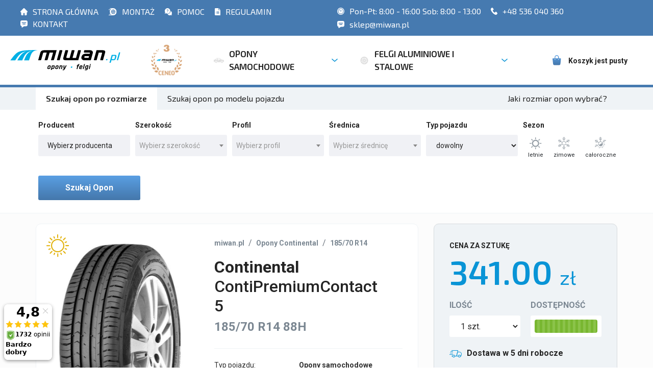

--- FILE ---
content_type: text/html
request_url: https://www.miwan.pl/opona/continental_contipremiumcontact_5_40163.html
body_size: 17109
content:
<!DOCTYPE html>
<html lang="pl" xml:lang="pl">
<head>
    <meta name="viewport" content="width=device-width, initial-scale=1, shrink-to-fit=no">
	<meta name="Keywords" content=""/>
	<meta name="Description" content="Zobacz oponę Continental ContiPremiumContact 5 88H letnia na Miwan.pl - Szybka wysyłka 🚀 na Miwan.pl"/>
	<meta name="Robots" content="index, follow"/>    
    <meta charset="UTF-8">
    <title>Opona Continental ContiPremiumContact 5 185/70 R14 88 H letnia - Miwan</title>
    <link rel="canonical" href="https://www.miwan.pl/opona/continental_contipremiumcontact_5_40163.html/"/>
    <link rel="icon" type="image/png" sizes="32x32" href="/dist/images/favicon-32x32.png">
    <link rel="icon" type="image/png" sizes="16x16" href="/dist/images/favicon-16x16.png">
    <link rel="stylesheet" href="/dist/select2.css">
    <link rel="stylesheet" href="https://unpkg.com/swiper/swiper-bundle.min.css" />
    <link rel="stylesheet" href="/dist/bundle.css">
    <link rel="stylesheet" href="/dist/tom.css?v3">
	<link rel="stylesheet" href="https://cdnjs.cloudflare.com/ajax/libs/font-awesome/6.1.1/css/all.min.css" integrity="sha512-KfkfwYDsLkIlwQp6LFnl8zNdLGxu9YAA1QvwINks4PhcElQSvqcyVLLD9aMhXd13uQjoXtEKNosOWaZqXgel0g==" crossorigin="anonymous" referrerpolicy="no-referrer" />
    <link rel="stylesheet" href="/dist/wspolpraca.css">
    
    <script type="text/javascript" data-cmp-ab="1" src="https://cdn.consentmanager.net/delivery/autoblocking/9716529881bc8.js" data-cmp-host="c.delivery.consentmanager.net" data-cmp-cdn="cdn.consentmanager.net" data-cmp-codesrc="0"></script>
    
    <script src="https://www.google.com/recaptcha/api.js"></script>
<!-- Global site tag (gtag.js) - Google Ads: 729849474 --> <script async src="https://www.googletagmanager.com/gtag/js?id=AW-729849474"></script> 
<script> window.dataLayer = window.dataLayer || []; function gtag(){dataLayer.push(arguments);} gtag('js', new Date()); gtag('config', 'AW-729849474'); </script>  
	<script>
		window.dataLayer = window.dataLayer || [];
		dataLayer.push({"event":"productView","ecommerce":{"detail":{"products":{"name":"    ","id":"140163","price":341,"brand":"Continental","category":"opony_osobowy_letnie","variant":""}}},"ecomm_prodid":"140163","ecomm_totalvalue":1364,"ecomm_pagetype":"product","ecomm_pagename":"Continental ContiPremiumContact 5 88H","ecomm_category":"opony_osobowy_letnie","ecomm_model":"ContiPremiumContact 5","ecomm_quantity":4,"@context":"http:\/\/schema.org","@type":"Product","name":"Continental ContiPremiumContact 5 185\/70 R14 88H","brand":{"@type":"Brand","name":"Continental"},"sku":"4019238709797","mpn":"3573390000","offers":{"@type":"Offer","price":341,"priceValidUntil":"2025-12-31","availability":"https:\/\/schema.org\/InStock","priceCurrency":"PLN","shippingDetails":{"@type":"OfferShippingDetails","shippingRate":{"@type":"MonetaryAmount","value":"0","currency":"PLN"}}}});
	</script>
	<script>
		dataLayer.push({ ecommerce: null });
		dataLayer.push({"event":"view_item","ecommerce":{"currency":"PLN","value":341,"items":[{"item_id":"140163","item_name":"    ","index":"3573390000","index_brand":"Continental","item_category":"opony_osobowy_letnie","item_variant":"letnie","price":341,"quantity":"20"}]}});
	</script>
	<!-- Google Tag Manager -->
	<script>(function(w,d,s,l,i){w[l]=w[l]||[];w[l].push({'gtm.start':
	new Date().getTime(),event:'gtm.js'});var f=d.getElementsByTagName(s)[0],
	j=d.createElement(s),dl=l!='dataLayer'?'&l='+l:'';j.async=true;j.src=
	'https://www.googletagmanager.com/gtm.js?id='+i+dl;f.parentNode.insertBefore(j,f);
	})(window,document,'script','dataLayer','GTM-53VD7RS');</script>
	<!-- End Google Tag Manager -->  

</head>
<body>	
<!-- Google Tag Manager (noscript) -->
<noscript><iframe src="https://www.googletagmanager.com/ns.html?id=GTM-53VD7RS"
height="0" width="0" style="display:none;visibility:hidden"></iframe></noscript>
<!-- End Google Tag Manager (noscript) -->

<div class="subnav">
    <div class="subnav__inner custom-container">
        <div class="subnav__inner--links subnav__inner--column">
            <ul>
                <li>
                    <a href="/"><img src="/dist/new-images/strona-glowna.svg"/>STRONA GŁÓWNA</a>
                </li>
                <li>
                    <a href="http://serwis.miwan.pl/"><img src="/dist/new-images/serwis-opon.svg"/>MONTAŻ </a>
                </li>
                <li>
                    <a href="/pomoc/1.html"><img src="/dist/new-images/pomoc.svg"/>POMOC</a>
                </li>
                <li>
                    <a href="/sklep/regulamin.html"><img src="/dist/new-images/regulamin.svg"/>REGULAMIN</a>
                </li>
                <li>
                    <a href="/sklep/kontakt.html"><img src="/dist/new-images/kontakt.svg"/>KONTAKT</a>
                </li>
            </ul>
        </div>
        <div class="subnav__inner--contact subnav__inner--column">
            <ul>
                <li class="d-none d-lg-block">
                    <a href="/sklep/kontakt.html"><img src="/dist/new-images/clock.svg"/> Pon-Pt: 8:00 - 16:00 Sob: 8:00 - 13:00</a>
                </li>
                <li>
                    <a href="tel:536 040 360" style="font-size: 16px;">
                        <!-- <object type="image/svg+xml" data="/dist/new-images/telefon.svg" style="filter: invert(59%) sepia(45%) saturate(6310%) hue-rotate(161deg) brightness(94%) contrast(103%);"></object> -->
                        <img src="/dist/new-images/telefon.svg"/>
                        +48 536 040 360</a>
                </li>
                <li>
                    <a href="mailto:sklep@miwan.pl" style="font-size: 16px;"><img src="/dist/new-images/kontakt.svg"/> sklep@miwan.pl</a>
                </li>
            </ul>
        </div>
    </div>
</div>
<section class="primnav">
    <div class="primnav__inner custom-container">
        <div class="primnav__inner--brand">
            <a class="logo" href="/">
                <img src="/dist/images/Group%201.svg" alt="">
            </a>
        </div>
        <div class="combiner">
            <div class="close-menu">
                <img src="/dist/images/close.svg" alt="">
                
            </div>
            <div class="primnav__inner--categories">
	            
            	
                <ul class="main_nav">
                    
                    <li class="main_nav__item nav-dropdown mobile-hamburger">
                        <a class="main_nav__item--link" href="/">
                            <img src="/dist/new-images/strona-glowna.svg" alt="" class="nav__item--icon">
                            <span>STRONA GŁÓWNA</span>
                        </a>
                    </li>
                     <li class="main_nav__item nav-dropdown mobile-hamburger">
                        <a class="main_nav__item--link" href="http://serwis.miwan.pl/">
                            <img src="/dist/new-images/serwis-opon.svg" alt="" class="nav__item--icon">
                            <span>SERWIS</span>
                        </a>
                    </li>
                    <li class="main_nav__item nav-dropdown mobile-hamburger">
                            <a class="main_nav__item--link" href="/pomoc/1.html">
                                <img src="/dist/new-images/pomoc.svg" alt="" class="nav__item--icon">
                                <span>POMOC</span>
                            </a>
                        </li>
                    <li class="main_nav__item nav-dropdown mobile-hamburger">
                            <a class="main_nav__item--link" href="/sklep/regulamin.html">
                                <img src="/dist/new-images/regulamin.svg" alt="" class="nav__item--icon">
                                <span>REGULAMIN</span>
                            </a>
                    </li>
                    
                    <li class="main_nav__item nav-dropdown">
                    <a href="/sklep/ceneo.html"><img src="/dist/images/miwan.png" title="3 miejsce w rankingu Zaufane Opinie Ceneo" style="max-height: 80px; padding: 0 40px; padding-top: 15px; float:left;"></a>
                    </li>
            
                    <li class="main_nav__item nav-dropdown">
                    
                    
                    
                    
                        <a class="main_nav__item--link" href="/szukaj/?pojazd=osobowy">
                            <img src="/dist/new-images/samochod.svg" alt="" class="nav__item--icon">
                            <span>OPONY SAMOCHODOWE</span>
                            <img class="drop_icon" src="/dist/images/Polygon%201.svg" alt="">
                        </a>
                        <div class="custom-dropdown">
                            <div class="custom-dropdown__column">
                                <span class="title">Popularni Producenci</span>
                                <ul class="custom-dropdown__list">
<li><a class="custom-dropdown__list--link" href="/opony/bridgestone/">Bridgestone</a></li> 
<li><a class="custom-dropdown__list--link" href="/opony/firestone/">Firestone</a></li> 
<li><a class="custom-dropdown__list--link" href="/opony/hankook/">Hankook</a></li> 
<li><a class="custom-dropdown__list--link" href="/opony/nokian/">Nokian</a></li> 
<li><a class="custom-dropdown__list--link" href="/opony/michelin/">Michelin</a></li> 
<li><a class="custom-dropdown__list--link" href="/opony/bfgoodrich/">BFGoodrich</a></li> 
<li><a class="custom-dropdown__list--link" href="/opony/kormoran/">Kormoran</a></li> 
<li><a class="custom-dropdown__list--link" href="/opony/debica/">Dębica</a></li> 
<li><a class="custom-dropdown__list--link" href="/opony/fulda/">Fulda</a></li> 
<li><a class="custom-dropdown__list--link" href="/opony/goodyear/">Goodyear</a></li> 
<li><a class="custom-dropdown__list--link" href="/opony/dunlop/">Dunlop</a></li> 
<li><a class="custom-dropdown__list--link" href="/opony/viking/">Viking</a></li> 
<li><a class="custom-dropdown__list--link" href="/opony/continental/">Continental</a></li> 
<li><a class="custom-dropdown__list--link" href="/opony/uniroyal/">Uniroyal</a></li> 
<li><a class="custom-dropdown__list--link" href="/opony/yokohama/">Yokohama</a></li> 
<li><a class="custom-dropdown__list--link" href="/opony/nexen/">Nexen</a></li> 
<li><a class="custom-dropdown__list--link" href="/opony/kumho/">Kumho</a></li> 

                                </ul>
                            </div>
                            <div class="custom-dropdown__column">
                                <span class="title">Popularne Rozmiary</span>
                                <ul class="custom-dropdown__list">
<li><a class="custom-dropdown__list--link" href="/opony/185_65_r15/">185/65 R15</a></li>
<li><a class="custom-dropdown__list--link" href="/opony/195_65_r15/">195/65 R15</a></li>
<li><a class="custom-dropdown__list--link" href="/opony/205_55_r16/">205/55 R16</a></li>
<li><a class="custom-dropdown__list--link" href="/opony/205_60_r16/">205/60 R16</a></li>
<li><a class="custom-dropdown__list--link" href="/opony/215_55_r16/">215/55 R16</a></li>
<li><a class="custom-dropdown__list--link" href="/opony/215_60_r16/">215/60 R16</a></li>
<li><a class="custom-dropdown__list--link" href="/opony/215_65_r16/">215/65 R16</a></li>
<li><a class="custom-dropdown__list--link" href="/opony/225_65_r16/">225/65 R16</a></li>
<li><a class="custom-dropdown__list--link" href="/opony/225_45_r17/">225/45 R17</a></li>
<li><a class="custom-dropdown__list--link" href="/opony/225_50_r17/">225/50 R17</a></li>
<li><a class="custom-dropdown__list--link" href="/opony/225_55_r17/">225/55 R17</a></li>
<li><a class="custom-dropdown__list--link" href="/opony/225_40_r18/">225/40 R18</a></li>
<li><a class="custom-dropdown__list--link" href="/opony/225_45_r18/">225/45 R18</a></li>
<li><a class="custom-dropdown__list--link" href="/opony/235_45_r18/">235/45 R18</a></li>
<li><a class="custom-dropdown__list--link" href="/opony/245_45_r18/">245/45 R18</a></li>
                                </ul>
                            </div>
                            <div class="custom-dropdown__column">
                                <span class="title">Typy opon</span>
                                <ul class="custom-dropdown__list">
<li><a class="custom-dropdown__list--link" href="/szukaj/?pojazd=osobowy&sezon=letnie">opony osobowe letnie </a></li>
<li><a class="custom-dropdown__list--link" href="/szukaj/?pojazd=osobowy&sezon=zimowe">opony osobowe zimowe </a></li>
<li><a class="custom-dropdown__list--link" href="/szukaj/?pojazd=osobowy&sezon=caloroczne">opony osobowe całoroczne </a></li>
<li><a class="custom-dropdown__list--link" href="/szukaj/?pojazd=dostawczy&sezon=letnie">opony dostawcze letnie </a></li>
<li><a class="custom-dropdown__list--link" href="/szukaj/?pojazd=dostawczy&sezon=zimowe">opony dostawcze zimowe </a></li>
<li><a class="custom-dropdown__list--link" href="/szukaj/?pojazd=dostawczy&sezon=caloroczne">opony dostawcze całoroczne </a></li>
<li><a class="custom-dropdown__list--link" href="/szukaj/?pojazd=4x4&sezon=letnie">opony terenowe/4x4 letnie </a></li>
<li><a class="custom-dropdown__list--link" href="/szukaj/?pojazd=4x4&sezon=zimowe">opony terenowe/4x4 zimowe</a></li>
<li><a class="custom-dropdown__list--link" href="/szukaj/?pojazd=4x4&sezon=caloroczne">opony terenowe/4x4 całoroczne</a></li>
                                </ul>
                            </div>
                        </div>
                    </li>

                    <li class="main_nav__item nav-dropdown">
                        <a class="main_nav__item--link" href="/szukajfelgi/">
                            <img src="/dist/new-images/felgi.svg" alt="" class="nav__item--icon">
                            <span>FELGI ALUMINIOWE I STALOWE</span>
                            <img class="drop_icon" src="/dist/images/Polygon%201.svg" alt="">
                        </a>
                        <div class="custom-dropdown">
                            <div class="custom-dropdown__column">
                                <span class="title">Popularni Producenci</span>
                                <ul class="custom-dropdown__list">
									<li><a class="custom-dropdown__list--link" href="/felgi/aez">AEZ</a></li>
									<li><a class="custom-dropdown__list--link" href="/felgi/dotz">Dotz</a></li>
									<li><a class="custom-dropdown__list--link" href="/felgi/dezent">Dezent</a></li>
                                </ul>
                            </div>
                            <div class="custom-dropdown__column">
                                <span class="title">Popularne Rozmiary</span>
                                <ul class="custom-dropdown__list">
									<li><a class="custom-dropdown__list--link" href="/felgi/13_cali/">13&quot;</a></li>
									<li><a class="custom-dropdown__list--link" href="/felgi/14_cali/">14&quot;</a></li>
									<li><a class="custom-dropdown__list--link" href="/felgi/15_cali/">15&quot;</a></li>
									<li><a class="custom-dropdown__list--link" href="/felgi/16_cali/">16&quot;</a></li>
									<li><a class="custom-dropdown__list--link" href="/felgi/17_cali/">17&quot;</a></li>
									<li><a class="custom-dropdown__list--link" href="/felgi/18_cali/">18&quot;</a></li>
									<li><a class="custom-dropdown__list--link" href="/felgi/19_cali/">19&quot;</a></li>
									<li><a class="custom-dropdown__list--link" href="/felgi/20_cali/">20&quot;</a></li>
									<li><a class="custom-dropdown__list--link" href="/felgi/21_cali/">21&quot;</a></li>
									<li><a class="custom-dropdown__list--link" href="/felgi/22_cali/">22&quot;</a></li>

								</ul>
                            </div>
                            
                            <div class="custom-dropdown__column">
                                <span class="title">Rodzaje felg</span>
                                <ul class="custom-dropdown__list">
									<li><a class="custom-dropdown__list--link" href="/szukajfelgi/?material=stal">Felgi stalowe</a></li>
									<li><a class="custom-dropdown__list--link" href="/szukajfelgi/?material=aluminium">Felgi aluminiowe</a></li>
									
								</ul>
                            </div>
                           
                        </div>
                    </li>
                    <li class="main_nav__item nav-dropdown mobile-hamburger">
                        <a class="main_nav__item--link" href="/sklep/kontakt.html">
                            <img src="/dist/new-images/kontakt.svg" alt="" class="nav__item--icon">
                            <span>KONTAKT</span>
                        </a>
                    </li>
                    <li class="main_nav__item nav-dropdown mobile-hamburger">
                        <a href="tel:536 040 360" class="main_nav__item--link" >
                            <img src="/dist/new-images/telefon.svg"/ class="nav__item--icon">
                            +48 536 040 360
                        </a>
                    </li>
                    <li class="main_nav__item nav-dropdown mobile-hamburger">
                        <a href="mailto:sklep@miwan.pl" class="main_nav__item--link" >
                            <img src="/dist/new-images/kontakt.svg"/ class="nav__item--icon">
                            sklep@miwan.pl
                        </a>
                    </li>
                    <li class="main_nav__item nav-dropdown mobile-hamburger">
                        <a class="main_nav__item--link" >
                            <img src="/dist/new-images/clock.svg" alt="" class="nav__item--icon">
                            <span> Pon-Pt: 8:00 - 16:00 Sob: 8:00 - 13:00</span>
                        </a>
                    </li>
                  
                	</ul>
            </div>
        </div>
        <div class="hamburger">
        
            <a href="/sklep/ceneo.html"><img src="/dist/images/miwan.png" alt="ceneo - 3 miejsce" style="max-height: 40px;"></a>
        </div>
        <div class="close-menu hamburger">
	            
            <img src="/dist/images/hamburger.svg" alt="">
        </div>
        <div class="primnav__inner--basket">
            <a class="basket-button ml-2" href="/sklep/koszyk.html">
                <img src="/dist/new-images/koszyk.svg" alt="">
                <span style="font-size: 14px; white-space: nowrap; margin-top: 2px;">Koszyk jest pusty</span>
            </a>
        </div>
    </div>
</section>


<div class="toast custom" role="alert" aria-live="assertive" aria-atomic="true" style="opacity: 1;">
    <div class="toast-header">
      <strong class="mr-auto">Błąd</strong>
      <button type="button" class="ml-2 mb-1 close close-custom-toast" data-dismiss="toast" aria-label="Close">
        <span aria-hidden="true">&times;</span>
      </button>
    </div>
    <div class="toast-body">
      <b>Musisz wybrać parametry</b>: szerokość, profil oraz średnicę. 
    </div>
</div>

<section class="advanced heading">
        <div class="container wide-container">
            <div class="row">
                <div class="col-12">
                    <ul class="nav advanced__tabs" id="pills-tab" role="tablist">
                        <li class="nav-item advanced__tabs--item">
                            <a class="nav-link active" id="pills-home-tab" data-toggle="pill" href="#pills-home" role="tab" aria-controls="pills-home" aria-selected="true">Szukaj opon po rozmiarze</a>
                        </li>
                        <li class="nav-item advanced__tabs--item">
                            <a class="nav-link" id="pills-home-tab" href="/szukaj/?konfiguratorOpon" role="tab" aria-controls="pills-home" aria-selected="true">Szukaj opon po modelu pojazdu</a>
                        </li>
                        <li class="nav-item advanced__tabs--item last-item-of-nav">
                            <a class="nav-link" data-toggle="modal" style="cursor: pointer" data-target="#exampleModal">Jaki rozmiar opon wybrać?</a>
                        </li>
                    </ul>
                </div>
            </div>
        </div>
    </section>
    <div class="modal fade bd-example-modal-lg" id="exampleModal" tabindex="-1" role="dialog" aria-labelledby="exampleModalLabel" aria-hidden="true">
          <div class="modal-dialog modal-lg" role="document">
            <div class="modal-content">
              <div class="modal-header">
                <h5 class="modal-title" id="exampleModalLabel">Jaki rozmiar opon wybrać?</h5>
                <button type="button" class="close" data-dismiss="modal" aria-label="Close">
                  <span aria-hidden="true">&times;</span>
                </button>
              </div>
              <div class="modal-body">
                <img src="/dist/new-images/rozmiar-modal-2.jpg" alt=""  style="width: 100%; border-radius: 4px;">
              </div>
            </div>
          </div>
        </div>
    <div class="blackMask">
        
    </div>  
    <div id="modalMarka">
        <div class="modal-wrapper">
            <div class="modal-heading">
                <p>Wybierz producenta <input type="text" id="searchEngine" class="" onkeyup="searcherMarka()" placeholder="Wpisz nazwę producenta"></p>
                
                <div class="btn-modal close-modal">zamknij</div>
            </div>
            <label class="checkAllLabel"><input style="margin-right:5px;" class="checkAll" id="inlineCheckbox179" type="checkbox">Wszyscy producenci</label>
            
            <div class="checbox-wrapper">
                <div class="column">
                    <label style="margin-top: 15px; font-weight: 600;"><input class="heading" data-name="premium" type="checkbox">Klasa premium</label>
                        <!--PREMIUM-->
                            <div class="input-wrapper">
                                    <label class="producentNameLabel"><input data-target="premium" class="producentName" name="marka[]" id="inlineCheckbox111" type="checkbox" value="Bridgestone" >Bridgestone</label>
                            </div>
                            <div class="input-wrapper">
                                    <label class="producentNameLabel"><input data-target="premium" class="producentName" name="marka[]" id="inlineCheckbox182" type="checkbox" value="Continental" >Continental</label>
                            </div>
                            <div class="input-wrapper">
                                    <label class="producentNameLabel"><input data-target="premium" class="producentName" name="marka[]" id="inlineCheckbox103" type="checkbox" value="Dunlop" >Dunlop</label>
                            </div>
                            <div class="input-wrapper">
                                    <label class="producentNameLabel"><input data-target="premium" class="producentName" name="marka[]" id="inlineCheckbox101" type="checkbox" value="Goodyear" >Goodyear</label>
                            </div>
                            <div class="input-wrapper">
                                    <label class="producentNameLabel"><input data-target="premium" class="producentName" name="marka[]" id="inlineCheckbox114" type="checkbox" value="Michelin" >Michelin</label>
                            </div>
                            <div class="input-wrapper">
                                    <label class="producentNameLabel"><input data-target="premium" class="producentName" name="marka[]" id="inlineCheckbox100" type="checkbox" value="Nokian" >Nokian</label>
                            </div>
                            <div class="input-wrapper">
                                    <label class="producentNameLabel"><input data-target="premium" class="producentName" name="marka[]" id="inlineCheckbox106" type="checkbox" value="Pirelli" >Pirelli</label>
                            </div>
                            <div class="input-wrapper">
                                    <label class="producentNameLabel"><input data-target="premium" class="producentName" name="marka[]" id="inlineCheckbox109" type="checkbox" value="Vredestein" >Vredestein</label>
                            </div>
                            <div class="input-wrapper">
                                    <label class="producentNameLabel"><input data-target="premium" class="producentName" name="marka[]" id="inlineCheckbox110" type="checkbox" value="Yokohama" >Yokohama</label>
                            </div>

                </div>
                <div class="column">
                    <label style="margin-top: 15px; font-weight: 600;"><input class="heading" data-name="srednia" type="checkbox">Klasa średnia</label>
                        <!--SREDNIA-->
                        <div class="input-wrapper">
                                <label class="producentNameLabel"><input data-target="srednia" class="producentName" name="marka[]" id="inlineCheckbox125" type="checkbox" value="BFGoodrich" >BFGoodrich</label>
                        </div>
                        <div class="input-wrapper">
                                <label class="producentNameLabel"><input data-target="srednia" class="producentName" name="marka[]" id="inlineCheckbox129" type="checkbox" value="Cooper" >Cooper</label>
                        </div>
                        <div class="input-wrapper">
                                <label class="producentNameLabel"><input data-target="srednia" class="producentName" name="marka[]" id="inlineCheckbox127" type="checkbox" value="Falken" >Falken</label>
                        </div>
                        <div class="input-wrapper">
                                <label class="producentNameLabel"><input data-target="srednia" class="producentName" name="marka[]" id="inlineCheckbox113" type="checkbox" value="Firestone" >Firestone</label>
                        </div>
                        <div class="input-wrapper">
                                <label class="producentNameLabel"><input data-target="srednia" class="producentName" name="marka[]" id="inlineCheckbox132" type="checkbox" value="Fulda" >Fulda</label>
                        </div>
                        <div class="input-wrapper">
                                <label class="producentNameLabel"><input data-target="srednia" class="producentName" name="marka[]" id="inlineCheckbox128" type="checkbox" value="Hankook" >Hankook</label>
                        </div>
                        <div class="input-wrapper">
                                <label class="producentNameLabel"><input data-target="srednia" class="producentName" name="marka[]" id="inlineCheckbox120" type="checkbox" value="Kleber" >Kleber</label>
                        </div>
                        <div class="input-wrapper">
                                <label class="producentNameLabel"><input data-target="srednia" class="producentName" name="marka[]" id="inlineCheckbox136" type="checkbox" value="Kumho" >Kumho</label>
                        </div>
                        <div class="input-wrapper">
                                <label class="producentNameLabel"><input data-target="srednia" class="producentName" name="marka[]" id="inlineCheckbox131" type="checkbox" value="Nexen" >Nexen</label>
                        </div>
                        <div class="input-wrapper">
                                <label class="producentNameLabel"><input data-target="srednia" class="producentName" name="marka[]" id="inlineCheckbox140" type="checkbox" value="Toyo" >Toyo</label>
                        </div>
                        <div class="input-wrapper">
                                <label class="producentNameLabel"><input data-target="srednia" class="producentName" name="marka[]" id="inlineCheckbox115" type="checkbox" value="Uniroyal" >Uniroyal</label>
                        </div>

                </div>
                <div class="column column-dbl">
                    <label style="margin-top: 15px; font-weight: 600; width: 100%;"><input class="heading" data-name="ekonomiczna" type="checkbox">Klasa ekonomiczna</label>
                        <!--EKONOMICZNA-->          
                        <div class="input-wrapper" style="width: 50%;">
                            <label class="producentNameLabel"><input data-target="ekonomiczna" class="producentName " name="marka[]" id="inlineCheckbox121" type="checkbox" value="Barum" >Barum</label>
                        </div>
                        <div class="input-wrapper" style="width: 50%;">
                            <label class="producentNameLabel"><input data-target="ekonomiczna" class="producentName " name="marka[]" id="inlineCheckbox105" type="checkbox" value="Dębica" >Dębica</label>
                        </div>
                        <div class="input-wrapper" style="width: 50%;">
                            <label class="producentNameLabel"><input data-target="ekonomiczna" class="producentName " name="marka[]" id="inlineCheckbox152" type="checkbox" value="Goodride" >Goodride</label>
                        </div>
                        <div class="input-wrapper" style="width: 50%;">
                            <label class="producentNameLabel"><input data-target="ekonomiczna" class="producentName " name="marka[]" id="inlineCheckbox118" type="checkbox" value="Kormoran" >Kormoran</label>
                        </div>
                        <div class="input-wrapper" style="width: 50%;">
                            <label class="producentNameLabel"><input data-target="ekonomiczna" class="producentName " name="marka[]" id="inlineCheckbox176" type="checkbox" value="Laufenn" >Laufenn</label>
                        </div>
                        <div class="input-wrapper" style="width: 50%;">
                            <label class="producentNameLabel"><input data-target="ekonomiczna" class="producentName " name="marka[]" id="inlineCheckbox137" type="checkbox" value="Matador" >Matador</label>
                        </div>
                        <div class="input-wrapper" style="width: 50%;">
                            <label class="producentNameLabel"><input data-target="ekonomiczna" class="producentName " name="marka[]" id="inlineCheckbox165" type="checkbox" value="Riken" >Riken</label>
                        </div>
                        <div class="input-wrapper" style="width: 50%;">
                            <label class="producentNameLabel"><input data-target="ekonomiczna" class="producentName " name="marka[]" id="inlineCheckbox162" type="checkbox" value="Sailun" >Sailun</label>
                        </div>
                        <div class="input-wrapper" style="width: 50%;">
                            <label class="producentNameLabel"><input data-target="ekonomiczna" class="producentName " name="marka[]" id="inlineCheckbox139" type="checkbox" value="Taurus" >Taurus</label>
                        </div>
                        <div class="input-wrapper" style="width: 50%;">
                            <label class="producentNameLabel"><input data-target="ekonomiczna" class="producentName " name="marka[]" id="inlineCheckbox170" type="checkbox" value="Tracmax" >Tracmax</label>
                        </div>
                        <div class="input-wrapper" style="width: 50%;">
                            <label class="producentNameLabel"><input data-target="ekonomiczna" class="producentName " name="marka[]" id="inlineCheckbox117" type="checkbox" value="Viking" >Viking</label>
                        </div>

                </div>
                <div class="column column-dbl">
                    <label style="width: 100%; margin-top: 15px; font-weight: 600;"><input data-name="rest" class="heading" type="checkbox">Pozostałe</label>
                        <!--POZOSTALE-->
                        <div class="input-wrapper" style="width: 50%;">
                            <label class="producentNameLabel"><input data-target="rest" class="producentName" name="marka[]" id="inlineCheckbox181" type="checkbox" value="Aplus" >Aplus</label>
                        </div>
                        <div class="input-wrapper" style="width: 50%;">
                            <label class="producentNameLabel"><input data-target="rest" class="producentName" name="marka[]" id="inlineCheckbox116" type="checkbox" value="Apollo" >Apollo</label>
                        </div>
                        <div class="input-wrapper" style="width: 50%;">
                            <label class="producentNameLabel"><input data-target="rest" class="producentName" name="marka[]" id="inlineCheckbox169" type="checkbox" value="Arivo" >Arivo</label>
                        </div>
                        <div class="input-wrapper" style="width: 50%;">
                            <label class="producentNameLabel"><input data-target="rest" class="producentName" name="marka[]" id="inlineCheckbox154" type="checkbox" value="Austone" >Austone</label>
                        </div>
                        <div class="input-wrapper" style="width: 50%;">
                            <label class="producentNameLabel"><input data-target="rest" class="producentName" name="marka[]" id="inlineCheckbox156" type="checkbox" value="Ceat" >Ceat</label>
                        </div>
                        <div class="input-wrapper" style="width: 50%;">
                            <label class="producentNameLabel"><input data-target="rest" class="producentName" name="marka[]" id="inlineCheckbox174" type="checkbox" value="Diamondback" >Diamondback</label>
                        </div>
                        <div class="input-wrapper" style="width: 50%;">
                            <label class="producentNameLabel"><input data-target="rest" class="producentName" name="marka[]" id="inlineCheckbox134" type="checkbox" value="Diplomat" >Diplomat</label>
                        </div>
                        <div class="input-wrapper" style="width: 50%;">
                            <label class="producentNameLabel"><input data-target="rest" class="producentName" name="marka[]" id="inlineCheckbox164" type="checkbox" value="Fortune" >Fortune</label>
                        </div>
                        <div class="input-wrapper" style="width: 50%;">
                            <label class="producentNameLabel"><input data-target="rest" class="producentName" name="marka[]" id="inlineCheckbox130" type="checkbox" value="GTRadial" >GTRadial</label>
                        </div>
                        <div class="input-wrapper" style="width: 50%;">
                            <label class="producentNameLabel"><input data-target="rest" class="producentName" name="marka[]" id="inlineCheckbox151" type="checkbox" value="Minerva" >Minerva</label>
                        </div>
                        <div class="input-wrapper" style="width: 50%;">
                            <label class="producentNameLabel"><input data-target="rest" class="producentName" name="marka[]" id="inlineCheckbox138" type="checkbox" value="Mirage" >Mirage</label>
                        </div>
                        <div class="input-wrapper" style="width: 50%;">
                            <label class="producentNameLabel"><input data-target="rest" class="producentName" name="marka[]" id="inlineCheckbox160" type="checkbox" value="Nankang" >Nankang</label>
                        </div>
                        <div class="input-wrapper" style="width: 50%;">
                            <label class="producentNameLabel"><input data-target="rest" class="producentName" name="marka[]" id="inlineCheckbox135" type="checkbox" value="Paxaro" >Paxaro</label>
                        </div>
                        <div class="input-wrapper" style="width: 50%;">
                            <label class="producentNameLabel"><input data-target="rest" class="producentName" name="marka[]" id="inlineCheckbox183" type="checkbox" value="Radar" >Radar</label>
                        </div>
                        <div class="input-wrapper" style="width: 50%;">
                            <label class="producentNameLabel"><input data-target="rest" class="producentName" name="marka[]" id="inlineCheckbox178" type="checkbox" value="Roadmarch" >Roadmarch</label>
                        </div>
                        <div class="input-wrapper" style="width: 50%;">
                            <label class="producentNameLabel"><input data-target="rest" class="producentName" name="marka[]" id="inlineCheckbox171" type="checkbox" value="Rotalla" >Rotalla</label>
                        </div>
                        <div class="input-wrapper" style="width: 50%;">
                            <label class="producentNameLabel"><input data-target="rest" class="producentName" name="marka[]" id="inlineCheckbox124" type="checkbox" value="Sava" >Sava</label>
                        </div>
                        <div class="input-wrapper" style="width: 50%;">
                            <label class="producentNameLabel"><input data-target="rest" class="producentName" name="marka[]" id="inlineCheckbox166" type="checkbox" value="Semperit" >Semperit</label>
                        </div>
                        <div class="input-wrapper" style="width: 50%;">
                            <label class="producentNameLabel"><input data-target="rest" class="producentName" name="marka[]" id="inlineCheckbox173" type="checkbox" value="Sunfull" >Sunfull</label>
                        </div>
                        <div class="input-wrapper" style="width: 50%;">
                            <label class="producentNameLabel"><input data-target="rest" class="producentName" name="marka[]" id="inlineCheckbox155" type="checkbox" value="Sunwide" >Sunwide</label>
                        </div>
                        <div class="input-wrapper" style="width: 50%;">
                            <label class="producentNameLabel"><input data-target="rest" class="producentName" name="marka[]" id="inlineCheckbox150" type="checkbox" value="Tigar" >Tigar</label>
                        </div>
                        <div class="input-wrapper" style="width: 50%;">
                            <label class="producentNameLabel"><input data-target="rest" class="producentName" name="marka[]" id="inlineCheckbox161" type="checkbox" value="Torque" >Torque</label>
                        </div>
                        <div class="input-wrapper" style="width: 50%;">
                            <label class="producentNameLabel"><input data-target="rest" class="producentName" name="marka[]" id="inlineCheckbox168" type="checkbox" value="Tourador" >Tourador</label>
                        </div>
                        <div class="input-wrapper" style="width: 50%;">
                            <label class="producentNameLabel"><input data-target="rest" class="producentName" name="marka[]" id="inlineCheckbox180" type="checkbox" value="Trazano" >Trazano</label>
                        </div>
                        <div class="input-wrapper" style="width: 50%;">
                            <label class="producentNameLabel"><input data-target="rest" class="producentName" name="marka[]" id="inlineCheckbox175" type="checkbox" value="Triangle" >Triangle</label>
                        </div>
                        <div class="input-wrapper" style="width: 50%;">
                            <label class="producentNameLabel"><input data-target="rest" class="producentName" name="marka[]" id="inlineCheckbox146" type="checkbox" value="Tristar" >Tristar</label>
                        </div>
                        <div class="input-wrapper" style="width: 50%;">
                            <label class="producentNameLabel"><input data-target="rest" class="producentName" name="marka[]" id="inlineCheckbox141" type="checkbox" value="Voyager" >Voyager</label>
                        </div>
                        <div class="input-wrapper" style="width: 50%;">
                            <label class="producentNameLabel"><input data-target="rest" class="producentName" name="marka[]" id="inlineCheckbox179" type="checkbox" value="Windforce" >Windforce</label>
                        </div>

                </div>
                
                
                    
                
                
                
                                          
            </div>
            <div class="actions">
                <div class="btn-modal save-modal">wybierz</div>
            </div>
            
        </div>
    </div> 
    <section class="toggle-menu hide-menu-js">
        <div class="container wide-container">
            <div class="row">
                <div class="col-12">
                    <span>Pokaż wyszukiwarkę </span><img src="/dist/new-images/polygon-new.svg" alt="" style="height: 12px; margin-left:8px;">
                </div>
            </div>
        </div>
    </section>
    <section class="advanced hide-menu-js">
        <div class="container wide-container">
            <div class="row">
                <div class="col-12">
                        
                        <div class="advanced__content">
                                <div class="tab-content" id="pills-tabContent">
                                    <div class="tab-pane fade show active" id="pills-home" role="tabpanel" aria-labelledby="pills-home-tab">
                                        <form action="/szukaj/" name="searchForm" id="searchForm" class="advanced__content--search">
                                            <div class="tiresearch">
                                                <div class="tiresearch__item smaller-col mobile-12-col">
                                                    <label class="tiresearch__label">Producent</label>
                                                    <select multiple name="marka[]" id="marka" class="form-control form-control-lg tiresearch__select d-none">
                                                        
                                                    </select>
                                                    <div id="markaHelp" class="form-control form-control-lg tiresearch__select" style="overflow: hidden; display:flex;">
                                                        <span class="noselect"></span>
                                                    </div>
                                                </div>
                                                <div class="tiresearch__item smaller-col mobile-3-col">
                                                    <label class="tiresearch__label" data-tippy-content="Rozmiar opony znajdziesz na ścianie bocznej swoich obecnych opon">Szerokość</label>
                                                    <input type="hidden" name="" value="" id="rozmiar1ToVal">
                                                    <select name="rozmiar1" id="rozmiar1" class="form-control form-control-lg tiresearch__select to-validate testowy" style="width: 100%">
                                                        <option value="">-</option>
                                                               <option value="125" >125</option>
                                                               <option value="135" >135</option>
                                                               <option value="145" >145</option>
                                                               <option value="155" >155</option>
                                                               <option value="165" >165</option>
                                                               <option value="175" >175</option>
                                                               <option value="185" >185</option>
                                                               <option value="195" >195</option>
                                                               <option value="205" >205</option>
                                                               <option value="215" >215</option>
                                                               <option value="225" >225</option>
                                                               <option value="235" >235</option>
                                                               <option value="245" >245</option>
                                                               <option value="255" >255</option>
                                                               <option value="265" >265</option>
                                                               <option value="275" >275</option>
                                                               <option value="27" >27</option>
                                                               <option value="285" >285</option>
                                                               <option value="295" >295</option>
                                                               <option value="305" >305</option>
                                                               <option value="30" >30</option>
                                                               <option value="315" >315</option>
                                                               <option value="31" >31</option>
                                                               <option value="325" >325</option>
                                                               <option value="32" >32</option>
                                                               <option value="335" >335</option>
                                                               <option value="33" >33</option>
                                                               <option value="345" >345</option>
                                                               <option value="355" >355</option>
                                                               <option value="35" >35</option>
                                                               <option value="37" >37</option>
                                                               <option value="39" >39</option>

                                                        
                                                    </select>
                                                </div>
                                                <div class="tiresearch__item smaller-col mobile-3-col">
                                                    <label class="tiresearch__label">Profil</label>
                                                    <input type="hidden" name="" value="" id="rozmiar2ToVal">
                                                    <select name="rozmiar2" id="rozmiar2" class="form-control form-control-lg tiresearch__select to-validate testowy1" style="width: 100%">
                                                            <option value="">-</option>
                                                           <option value="9.00" >9.00</option>
                                                           <option value="9.50" >9.50</option>
                                                           <option value="10.00" >10.00</option>
                                                           <option value="10.50" >10.50</option>
                                                           <option value="11.50" >11.50</option>
                                                           <option value="12.50" >12.50</option>
                                                           <option value="13.50" >13.50</option>
                                                           <option value="25" >25</option>
                                                           <option value="30" >30</option>
                                                           <option value="35" >35</option>
                                                           <option value="40" >40</option>
                                                           <option value="45" >45</option>
                                                           <option value="50" >50</option>
                                                           <option value="55" >55</option>
                                                           <option value="60" >60</option>
                                                           <option value="65" >65</option>
                                                           <option value="70" >70</option>
                                                           <option value="75" >75</option>
                                                           <option value="80" >80</option>
                                                           <option value="82" >82</option>
                                                           <option value="85" >85</option>
                                                           <option value="90" >90</option>

                                                           <option value="-">-</option>
                                                    </select>
                                                </div>
                                                <div class="tiresearch__item smaller-col mobile-3-col">
                                                    <label class="tiresearch__label" data-tippy-content="Rozmiar opony w calach">Średnica</label>
                                                    <input type="hidden" name="" value="" id="rozmiar3ToVal">
                                                    <select name="rozmiar3" id="rozmiar3" class="form-control form-control-lg tiresearch__select to-validate testowy2" style="width: 100%">
                                                        <option value="">-</option>
                                                        <option value="10" >10</option>
                                                        <option value="12" >12</option>
                                                        <option value="13" >13</option>
                                                        <option value="14" >14</option>
                                                        <option value="15" >15</option>
                                                        <option value="16" >16</option>
                                                        <option value="17" >17</option>
                                                        <option value="18" >18</option>
                                                        <option value="19" >19</option>
                                                        <option value="20" >20</option>
                                                        <option value="21" >21</option>
                                                        <option value="22" >22</option>
                                                        <option value="23" >23</option>
                                                        <option value="24" >24</option>

                                                    </select>
                                                </div>
                                                <div class="tiresearch__item smaller-col">
                                                    <label class="tiresearch__label">Typ pojazdu</label>
                                                    <select name="pojazd" id="pojazd" class="form-control form-control-lg tiresearch__select">
                                                        <option value="">dowolny</option>
                                                        <option value="osobowy" >osobowe</option>	      
                                                        <option value="dostawczy" >dostawcze</option>
                                                        <option value="4x4" >terenowe/4x4</option>
                                                    </select>
                                                </div>
                                                <div class="tiresearch__item smaller-col tirebuttons">
                                                    <div class="weather">
                                                            <span class="title">Sezon</span>
                                                            <div class="weather__inner">
                                                                <div class="form-check">
                                                                    <label class="form-check-label" for="weather1">
                                                                        <input class="form-check-input" value="letnie" name="sezon[]" type="checkbox" id="weather1" >
                                                                        <div class="icon">
                                                                            <img src="/dist/images/sun.svg" alt="letnie" title="letnie" data-tippy-content="Opony do jeżdżenia przy temperaturach powyżej 7 stopni">
                                                                        </div>
                                                                        <p>letnie</p>
                                                                        
                                                                    </label>
                                                                </div>
                                                                <div class="form-check">
                                                                    <label class="form-check-label" for="weather2">
                                                                        <input class="form-check-input" value="zimowe" name="sezon[]" type="checkbox" id="weather2" >
                                                                        <div class="icon">
                                                                            <img src="/dist/images/snowing.svg" alt="zimowe" title="zimowe" data-tippy-content="Opony do jeżdżenia przy temperaturach poniżej 7 stopni">
                                                                        </div>
                                                                        <p>zimowe</p>
                                                                        
                                                                    </label>
                                                                </div>
                                                                <div class="form-check">
                                                                    <label class="form-check-label" for="weather3">
                                                                        <input class="form-check-input" value="caloroczne" name="sezon[]" type="checkbox" id="weather3" >
                                                                        <div class="icon">
                                                                            <img src="/dist/images/allseason.svg" alt="całoroczne" alt="całoroczne" data-tippy-content="Opony przeznaczone do jeżdżenia cały rok"> 
                                                                        </div>
                                                                        <p>całoroczne</p>
                                                                        
                                                                    </label>
                                                                </div>
                                                            </div>
                                                        </div>
                                                </div>
                                                <div class="tiresearch__item smaller-col tirebuttons submitButton">
                                                    <button type="submit" form="searchForm" class="opolegro-button button-validate">Szukaj Opon</button>
                                                    <div class="opolegro-button button-mask-sumbit">Szukaj Opon</div>
                                                    <div class="error-text">
                                                        <span>Wybierz szerokość / profil / średnicę</span>
                                                    </div>
                                                </div>
                                            </div>
                                        </form>
                                    </div>
                                </div>
                            </div>
                </div>
            </div>
        </div>
    </section>







<section class="newpp">
  <div class="container  wide-container">
  <div class="row">
    <div class="col-12 col-lg-8">
    <div class="newpp__left">
      <img src="/dist/images/tires_letnie.svg" class="newpp__left__absolute" alt="">
      
      <div class="row">
      <div class="col-12 col-lg-5 order-lg-1 order-2">
        <div class="newpp__left__image">
        <div class="single-product__gallerynew">
          <div class="single-product__gallery--inner">
          <div class="product_slider">
            <div class="single-item">
            <a class="flex" href="../img/b01/continental_contipremiumcontact_5.jpg" data-lightbox="product">
              <img src="../img/b01/continental_contipremiumcontact_5.jpg" alt="">
            </a>
            </div>
            <div class="single-item" >
  <a class="flex" href="https://l.dpinternet.pl/label_c_a_70_300_2.png" data-lightbox="product">
      <img src="https://l.dpinternet.pl/label_c_a_70_300_2.png" alt="">
  </a>
</div>
            <div class="single-item" >
  <a class="flex" href="https://lbl.tyrelabelling.pl/481328.png" data-lightbox="product">
      <img src="https://lbl.tyrelabelling.pl/481328.png" alt="">
  </a>
</div>
          </div>
          <ul class="thumbnails" id="customize-thumbnails" aria-label="Carousel Pagination">
            <li data-nav="0" aria-label="Zdjęcie bieżnika" aria-controls="customize" class="tns-nav-active">
            <img src="../img/b01/continental_contipremiumcontact_5.jpg" alt="">
            </li>
            <li data-nav="1" id="toDelete" style="display: block" aria-label="Zdjęcie etykiety oponiarskiej" aria-controls="customize" class="tns-nav">
            <img src="https://l.dpinternet.pl/label_c_a_70_300_2.png" alt="">
            </li>
            <li data-nav="2" style="display: block" aria-label="Zdjęcie etykiety oponiarskiej" aria-controls="customize" id="epreler" class="tns-nav label-block">
            <img src="https://lbl.tyrelabelling.pl/481328.png" alt="">
            </li>

          </ul>
          </div>
        </div>
        </div>
      </div>
      <div class="col-12 col-lg-7 order-lg-2 order-1 mb-4 mb-lg-0">
        <div class="newpp__left__content">
        <div class="newpp__left__content__breadcrumbs page-breadcrumb">
          <nav aria-label="breadcrumb">
          <ol class="breadcrumb">
            <li class="breadcrumb-item"><a href="/">miwan.pl</a></li>
            <li class="breadcrumb-item"><a href="/szukaj/?marka=Continental&rozmiar=&pojazd=&sezon=">Opony Continental</a></li>
            <li class="breadcrumb-item"><a href="/szukaj/?marka=Continental&rozmiar=185%2F70+R14&pojazd=&sezon=">185/70 R14</a></li>
          </ol>
          </nav>
        </div>
        <div class="newpp__left__content__headline">
          <h1 class="producer">Continental <span>ContiPremiumContact 5</span></h1>
          <h2 class="data">185/70 R14 88H</h2>
        </div>
        <div class="newpp__left__content__lister">
          <div class="row" style="align-items: center;">
          <div class="col-5">
            <span class="content">Typ pojazdu:</span>
          </div>
          <div class="col">
            <span class="title">Opony samochodowe</span>
          </div>
          </div>
          <div class="row mt-4" style="align-items: center;">
          <div class="col-5">
            <span class="content">Rozmiar:</span>
          </div>
          <div class="col">
            <span class="title">185/70 R14</span>
          </div>
          </div>
          <div class="row mt-4" style="align-items: center;">
          <div class="col-5">
            <span class="content">Bieżnik:</span>
          </div>
          <div class="col">
            <span class="title">ContiPremiumContact 5</span>
          </div>
          </div>
          <div class="row mt-4" style="align-items: center;">
          <div class="col-5">
            <span class="content">Indeks prędkości:</span>
          </div>
          <div class="col">
            <span class="title">H do 210 km/h</span>
          </div>
          </div>
          <div class="row mt-4" style="align-items: center;">
          <div class="col-5">
            <span class="content">Indeks nośności:</span>
          </div>
          <div class="col">
            <span class="title">88 do 560 kg na oponę</span>
          </div>
          </div>
          <div class="row mt-4" style="align-items: center;">
          <div class="col-5">
            <span class="content">Rok produkcji:</span>
          </div>
          <div class="col">
            <span class="title">do 36 miesięcy</span>
          </div>
          </div>
          
          <div class="row mt-4" style="align-items: center;">
          <div class="col-5">
            <span class="content">Sezon:</span>
          </div>
          <div class="col">
            <span class="title">letnie</span>
          </div>
          </div>
          
          <div class="row mt-4" style="align-items: center;">
          <div class="col-5">
            <span class="content">Wzmocnienie:</span>
          </div>
          <div class="col">
            <span class="title">nie</span>
          </div>
          </div>

          <div class="row mt-4" style="align-items: center;">
  <div class="col-5">
      <span class="content">
          <img style="width: 15px; position: absolute; left: -10px; top: 2px;" data-tippy-content="WE 1222/2009" src="[data-uri]" />
          Etykieta:</span>
  </div>
  <div class="col">
      <div class="eu-rower-new">
          <span class="inner" style="" data-tippy-content="Efektywność paliwowa"><img src="/dist/images/gastank.svg" alt="">c</span>

          <span class="inner center" style="" data-tippy-content="Przyczepność na mokrej nawierzchni"><img src="/dist/images/weather1.svg" alt="">a</span>

          <span class="inner" style="" data-tippy-content="Poziom hałasu"><img src="/dist/images/loud.svg" alt="">70 dB</span>
      </div>
  </div>
</div>

          

<div class="row mt-4" style="align-items: center;">
    <div class="col-5">
        <span class="content"><img style="width: 15px; position: absolute; left: -10px; top: 2px;" data-tippy-content="WE 2020/740" src="[data-uri]" /> Nowa etykieta:</span>
    </div>
    <div class="col">
        <div class="eu-rower-new">
            <span class="inner" style="" data-tippy-content="Efektywność paliwowa"><img src="/dist/images/gastank1.svg" alt="">C</span>

            <span class="inner center" style="" data-tippy-content="Przyczepność na mokrej nawierzchni"><img src="/dist/images/weather2.svg" alt="">A</span>

            <span class="inner" style="" data-tippy-content="Poziom hałasu"><img src="/dist/images/loud1.svg" alt="">B</span>
            
            
            
        </div>
    </div>
</div>
          
<div class="row mt-4" style="align-items: center;">
    <div class="col-5">
        <span class="content">
            <img style="width: 15px; position: absolute; left: -10px; top: 2px;" data-tippy-content="karta katalogowa na stronie Unii Europejskiej" src="[data-uri]" />
            EPREL:
        </span>
    </div>
    <div class="col">
        <span class="title"><a href="https://eprel.ec.europa.eu/screen/product/tyres/481328" target="_blank">481328</a></span>
    </div>
</div>
          <div class="row mt-4" style="align-items: center;">
          <div class="col-5">
            <span class="content">Czas dostawy:</span>
          </div>
          <div class="col">
            <span class="title">5 dni</span>
          </div>
          </div>

        </div>
        </div>
      </div>
      </div>
    </div>
    </div>
    					  
<div class="col-12 col-lg-4 mt-3 mt-lg-0">
	<div class="newpp__right">
		<div class="newpp__right__price">
			<span class="label">CENA ZA SZTUKĘ</span>
			<h3 class="value">341.00 <span class="currency">zł</span></h3>
		</div>
		<div class="newpp__right__action">
			<form method="post" id="addcart40163" action="/sklep/koszyk.html" onsubmit="quantityControl40163(); return false;" style="margin:0; padding:0;" class="mini-row">
			<div class="newpp__right__action__wrapper">
				<input type="hidden" name="produkt_typ" value="produkty">
				<input type="hidden" name="id" value="40163"><input type="hidden" name="kod_produktu" value="3573390000">
				<div class="quantity">
					<label class="label">ILOŚĆ</label>
					
					<select id="quantity" class="form-control form-control-lg mr-sm-2" name="quantity" >
						<option value="1" >1 szt.
						<option value="2">2 szt.
						<option value="3">3 szt.
						<option value="4" >4 szt.
						<option value="5">5 szt.
						<option value="6">6 szt.
						<option value="7">7 szt.
						<option value="8">8 szt.
						<option value="9">9 szt.
						<option value="10">10 szt.
						<option value="11">11 szt.
						<option value="12">12 szt.
						<option value="13">13 szt.
						<option value="14">14 szt.
						<option value="15">15 szt.
						<option value="16">16 szt.
					</select>
				</div>
				<div class="availability">
					<label class="label">DOSTĘPNOŚĆ</label>
					<div class="availability-bar" data-tippy-content="ponad 12 sztuk">
						<div class="bar full"></div>
					</div>
				</div>
			</div>
			<div class="newpp__right__delivery">
				<div class="svg">
					<svg xmlns="http://www.w3.org/2000/svg" width="24" height="14" viewBox="0 0 24 14">
						  <g id="fast_1_" data-name="fast (1)" transform="translate(0 -7)">
							<path id="Path_9698" data-name="Path 9698" d="M6.5,19h-2a.5.5,0,0,1,0-1h2a.5.5,0,0,1,0,1Z" fill="#0994d6"/>
							<path id="Path_9699" data-name="Path 9699" d="M22.75,19H21.5a.5.5,0,0,1,0-1h.835l.674-3.592A3.5,3.5,0,0,0,19.5,11H16.217l-1.591,7H17.5a.5.5,0,0,1,0,1H14a.5.5,0,0,1-.488-.61l1.818-8a.5.5,0,0,1,.488-.39H19.5A4.505,4.505,0,0,1,24,14.5l-.759,4.092A.5.5,0,0,1,22.75,19Z" fill="#0994d6"/>
							<path id="Path_9700" data-name="Path 9700" d="M19.5,21A2.5,2.5,0,1,1,22,18.5,2.5,2.5,0,0,1,19.5,21Zm0-4A1.5,1.5,0,1,0,21,18.5,1.5,1.5,0,0,0,19.5,17Z" fill="#0994d6"/>
							<path id="Path_9701" data-name="Path 9701" d="M8.5,21A2.5,2.5,0,1,1,11,18.5,2.5,2.5,0,0,1,8.5,21Zm0-4A1.5,1.5,0,1,0,10,18.5,1.5,1.5,0,0,0,8.5,17Z" fill="#0994d6"/>
							<path id="Path_9702" data-name="Path 9702" d="M6.5,10h-4a.5.5,0,0,1,0-1h4a.5.5,0,0,1,0,1Z" fill="#0994d6"/>
							<path id="Path_9703" data-name="Path 9703" d="M6.5,13h-5a.5.5,0,0,1,0-1h5a.5.5,0,0,1,0,1Z" fill="#0994d6"/>
							<path id="Path_9704" data-name="Path 9704" d="M6.5,16H.5a.5.5,0,0,1,0-1h6a.5.5,0,0,1,0,1Z" fill="#0994d6"/>
							<path id="Path_9705" data-name="Path 9705" d="M14,19H10.5a.5.5,0,0,1,0-1h3.1L15.873,8H4.5a.5.5,0,0,1,0-1h12a.5.5,0,0,1,.488.61l-2.5,11A.5.5,0,0,1,14,19Z" fill="#0994d6"/>
						  </g>
						</svg>
				</div>
				<span>Dostawa w 5 dni robocze</span>
			</div>
			<div class="tobasket">
				<button form="addcart40163" type="submit" class="opolegro-btn">Dodaj do koszyka</button>
			</div>
			</form>
		</div>  
		
	</div>
	<div class="newpp__right__benefit">
		<div class="newpp__right__benefit__item">
			<svg xmlns="http://www.w3.org/2000/svg" xmlns:xlink="http://www.w3.org/1999/xlink" width="24" height="24" viewBox="0 0 24 24">
				  <defs>
					<linearGradient id="linear-gradient" x1="0.5" x2="0.5" y2="1" gradientUnits="objectBoundingBox">
					  <stop offset="0" stop-color="#599ee1"/>
					  <stop offset="1" stop-color="#4477ab"/>
					</linearGradient>
				  </defs>
				  <g id="package" transform="translate(-2 -2)">
					<path id="XMLID_388_" d="M10.857,5.429H4L7.177,2.251A.856.856,0,0,1,7.783,2h6.5Z" transform="translate(-0.286 0)" fill="url(#linear-gradient)"/>
					<path id="XMLID_390_" d="M28.286,2.857V21.286a.857.857,0,0,1-.343.686l-2.226,1.67,0-17.355a.857.857,0,0,0-.857-.857H18L21.429,2h6A.857.857,0,0,1,28.286,2.857Z" transform="translate(-2.286 0)" fill="url(#linear-gradient)"/>
					<path id="XMLID_392_" d="M20.857,8h-6v2.571H9.714V8H2.857A.857.857,0,0,0,2,8.857V26a.857.857,0,0,0,.857.857h18A.857.857,0,0,0,21.714,26V8.857A.857.857,0,0,0,20.857,8ZM14.429,23.429H13.143V20.857h1.286a1.286,1.286,0,1,0,0-2.571H10.571v1.607a.982.982,0,0,1-.474.862.779.779,0,0,1-.9-.092L5.771,17.771a1.038,1.038,0,0,1,0-1.542L9.2,13.336a.778.778,0,0,1,.9-.092.986.986,0,0,1,.474.863v1.607h3.857a3.857,3.857,0,1,1,0,7.714Z" transform="translate(0 -0.857)" fill="url(#linear-gradient)"/>
				  </g>
				</svg>
				
			<div>
				<p>30 dni na zwrot</p>
				<span>Zwrot bez podania przyczyny</span>
			</div>
		</div>
		<div class="newpp__right__benefit__item">
			<svg xmlns="http://www.w3.org/2000/svg" xmlns:xlink="http://www.w3.org/1999/xlink" width="24" height="24" viewBox="0 0 24 24">
				  <defs>
					<linearGradient id="linear-gradient" x1="0.5" x2="0.5" y2="1" gradientUnits="objectBoundingBox">
					  <stop offset="0" stop-color="#599de0"/>
					  <stop offset="1" stop-color="#4478ac"/>
					</linearGradient>
				  </defs>
				  <g id="package-checking" transform="translate(-2 -2)">
					<path id="XMLID_458_" d="M20.111,13a7.111,7.111,0,1,0,7.111,7.111A7.111,7.111,0,0,0,20.111,13Zm3.511,4.325L21.057,23.07l-.01.022a1,1,0,0,1-1.667.252L16.715,20.3a.646.646,0,0,1,.868-.946l2.259,1.661,2.824-4.22a.549.549,0,0,1,.956.53Z" transform="translate(-1.222 -1.222)" fill="url(#linear-gradient)"/>
					<path id="Path_2" data-name="Path 2" d="M10.045,19.778H2.889A.889.889,0,0,1,2,18.889v-16A.889.889,0,0,1,2.889,2H8.222V7.777a.444.444,0,0,0,.729.341l1.938-1.674,1.938,1.674a.444.444,0,0,0,.729-.341V2h5.333a.889.889,0,0,1,.889.889v7.156A8.9,8.9,0,0,0,10.045,19.778Z" transform="translate(0 0)" fill="url(#linear-gradient)"/>
				  </g>
				</svg>
				
			<div>
				<p>Gwarancja producenta</p>
				<span>Tylko nowe, oryginalne produkty</span>
			</div>
		</div>
		<div class="newpp__right__benefit__item">
			<svg xmlns="http://www.w3.org/2000/svg" xmlns:xlink="http://www.w3.org/1999/xlink" width="34.906" height="31.167" viewBox="0 0 34.906 31.167">
				  <defs>
					<linearGradient id="linear-gradient" x1="0.5" x2="0.5" y2="1" gradientUnits="objectBoundingBox">
					  <stop offset="0" stop-color="#5292d2"/>
					  <stop offset="1" stop-color="#4579af"/>
					</linearGradient>
				  </defs>
				  <g id="logistics-delivery" transform="translate(-2 -4)">
					<path id="XMLID_369_" d="M36.606,17.162,29.874,9.305A3.743,3.743,0,0,0,27.035,8h-2.6a2.493,2.493,0,0,0-2.493,2.493v11.22A1.247,1.247,0,0,1,20.7,22.96H2V26.7a2.493,2.493,0,0,0,2.493,2.493H5.74a4.987,4.987,0,0,0,9.973,0h6.233a4.987,4.987,0,0,0,9.973,0h2.493A2.493,2.493,0,0,0,36.906,26.7V17.975a1.254,1.254,0,0,0-.3-.813ZM10.727,31.687a2.5,2.5,0,0,1-2.493-2.493,2.493,2.493,0,1,1,4.987,0A2.5,2.5,0,0,1,10.727,31.687Zm16.207,0a2.5,2.5,0,0,1-2.493-2.493,2.493,2.493,0,1,1,4.987,0A2.5,2.5,0,0,1,26.933,31.687Zm5.7-13.713H25.687V11.74h2.194a.621.621,0,0,1,.486.234l4.464,5.58A.258.258,0,0,1,32.629,17.973Z" transform="translate(0 0.987)" fill="url(#linear-gradient)"/>
					<path id="XMLID_374_" d="M19.453,5.247v14.96a1.247,1.247,0,0,1-1.247,1.247H3.247A1.247,1.247,0,0,1,2,20.207V5.247A1.247,1.247,0,0,1,3.247,4h3.74v8.1a.623.623,0,0,0,1.022.479l2.718-2.347,2.718,2.347a.623.623,0,0,0,1.022-.479V4h3.74A1.247,1.247,0,0,1,19.453,5.247Z" transform="translate(0 0)" fill="url(#linear-gradient)"/>
				  </g>
				</svg>
				
				
				
			<div>
				<p>Darmowa wysyłka</p>
				<span>Zapłacimy za Twoją przesyłkę</span>
			</div>
		</div>
	</div>
</div>

  </div>

  </div>
  </div>
</section>
<section class="newdetail">
  <div class="container wide-container">

  <div class="newdetail__wrapper">
    <h2 class="newdetail__wrapper__name">Continental ContiPremiumContact 5 185/70 R14 88H</h2>
    <div class="newdetail__wrapper__tabs">
    <div class="newdetail__wrapper__tabs__item active" data-for="one">
      Opis produktu
    </div>
    <div class="newdetail__wrapper__tabs__item" data-for="two">
      Dane techniczne
    </div>
    <div class="newdetail__wrapper__tabs__item" data-for="three" style="display: block">
      Etykieta EU
    </div>
    <div class="newdetail__wrapper__tabs__item" data-for="five" style="display: block">
      Nowa etykieta EU
    </div>
    <div class="newdetail__wrapper__tabs__item" data-for="four">
      Gwarancja
    </div>
    
    
    </div>

    <div class="newdetail__wrapper__content" style="max-height: none">
    <div class="newdetail__wrapper__content__item active" data-target="one">
      <h2>Charakterystyka modelu opony <b>Continental ContiPremiumContact 5</b></h2>

      <p>Opona <b>Continental ContiPremiumContact 5</b> w rozmiarze <b>185/70 R14</b> o indeksie prędkości <b>H do 210 km/h</b> oraz o indeksie nośności <b>88 do 560kg na oponę</b>. To idealne rozwiązanie do stosowania w codziennym użytkowaniu auta.</p>

      <p>Opona <b>Continental ContiPremiumContact 5</b> charakteryzuje się efektywnością paliwową w klasie <b>C</b> co przekłada się na zużycie paliwa podczas podróży. Opona posiada klasę <b>A</b> w przyczepność na mokrej nawierzchni co informuje nas o długości hamowania na asfalcie. Opony wytwarzają hałas na poziomie <b>70 dB</b>. Im niższy poziom hałasu, tym większy odczuwamy komfort akustyczny w kabinie auta.</p>

      <h2>Zastosowanie opon <b>Continental ContiPremiumContact 5</b></h2>

      <p>Opony przeznaczone są na sezon <b>letnie</b> do samochodów typu <b>osobowy</b>.</p>

      <p>Każda dostawa jest dostarczana w przeciągu <b>jednego dnia darmową wysyłką</b>. Każda sprzedawana przez nas opona została wyprodukowana w <b>do 36 miesięcy</b>. Wszystkie opony są objęte gwarancją producenta 7 lat.</p>

      <p><p><strong>Continental Conti Premium Contact 5 to letnia opona klasy premium.&nbsp; <br /></strong></p> 
  <p>Model ContiPremiumContact 5<strong> </strong>wyróżnia się <strong>perfekcyjną przyczepnością</strong> i optymalnym prowadzeniem w każdej sytuacji. Kierowcy docenią również wyraźnie <strong>wyższy komfort jazdy</strong> i <strong>zmniejszenie zużycia paliwa</strong> dzięki niskim oporom toczenia. Dodatkowo opona zapewni <strong>wysokie bezpieczeństwo</strong>
 i krótką drogę hamowania zarówno na mokrej, jak i suchej nawierzchni. 
Ogumienie Continental to bardzo częsty wybór na pierwszy montaż wśród 
wiodących producentów samochodów. Co trzeci samochód wyprodukowany w 
Europie jest fabrycznie wyposażony w opony Continental. Kup opony<strong> niemieckiego producenta</strong> i dołącz do szerokiego grona zadowolonych klientów! </p><strong> </strong></p>
      
    </div>
    <div class="newdetail__wrapper__content__item" data-target="two">
      <div class="product-parameters">
      <div class="tables">
        <div class="item">
        <div class="label">Typ</div>
        <div class="content">Opony samochodowe letnie</div>
        </div>
        <div class="item">
        <div class="label">Rozmiar</div>
        <div class="content">185/70 R14</div>
        </div>
        <div class="item">
        <div class="label">Bieżnik</div>
        <div class="content">ContiPremiumContact 5</div>
        </div>
        <div class="item">
        <div class="label">Sezon</div>
        <div class="content">letnie</div>
        </div>
        <div class="item">
        <div class="label">Indeks Prędkości</div>
        <div class="content">H do 210 km/h</div>
        </div>
        <div class="item">
        <div class="label">Indeks nośności</div>
        <div class="content">88 do 560 kg na oponę</div>
        </div>
        <div class="item">
        <div class="label">Wzmocnienie</div>
        <div class="content">nie</div>
        </div>
        <div class="item">
        <div class="label">Rok produkcji</div>
        <div class="content">do 36 miesięcy</div>
        </div>
        <div style="display: block">
        <div class="item">
          <div class="label">Etykieta UE</div>
          <div class="content">
          <div class="min-table second-table">
            <span class="inner" style="text-transform: uppercase;" data-tippy-content="Efektywność paliwowa"><img src="/dist/images/gastank.svg" alt="">C</span>
            <span class="inner center" style="text-transform: uppercase;" data-tippy-content="Przyczepność na mokrej nawierzchni"><img src="/dist/images/weather1.svg" alt="">A</span>
            <span class="inner" data-tippy-content="Poziom hałasu"><img src="/dist/images/loud.svg" alt="">70 dB</span>
          </div>
          </div>
        </div>
        </div>
        <div style="display: block">
        <div class="item">
          <div class="label">Nowa etykieta UE</div>
          <div class="content">
          <div class="min-table second-table">
            <span class="inner" style="" data-tippy-content="Efektywność paliwowa"><img src="/dist/images/gastank1.svg" alt="">C</span>

            <span class="inner center" style="" data-tippy-content="Przyczepność na mokrej nawierzchni"><img src="/dist/images/weather2.svg" alt="">A</span>

            <span class="inner" style="" data-tippy-content="Poziom hałasu"><img src="/dist/images/loud1.svg" alt="">B </span>
            
            
          </div>
          </div>
        </div>
        </div>
        <div class="item">
        <div class="label">Rant ochronny</div>
        <div class="content"></div>
        </div>
        <div class="item">
        <div class="label">Homologacja</div>
        <div class="content"></div>
        </div>
        <div class="item">
        <div class="label">Dodatkowe informacje</div>
        <div class="content"> </div>
        </div>
        <div class="item">
        <div class="label">Kod towaru</div>
        <div class="content">3573390000</div>
        </div>
        <div class="item">
        <div class="label">Czas dostawy</div>
        <div class="content">5 dni</div>
        </div>
      </div>
      </div>
    </div>
    <div class="newdetail__wrapper__content__item" data-target="five">
      <!-- informacja o nieznanym roku produkcji -->

<div class="row mb-5">
	<div class="col-12">
		<div class="alert alert-info" role="alert">
			<div>
				Ponieważ nieznana jest dokładna data produkcji opony, może zostać ona dostarczona w wersji z etykietą wg normy <a href="https://eur-lex.europa.eu/legal-content/PL/TXT/PDF/?uri=CELEX:32009R1222&from=PL">WE 1222/2009</a> lub <a href="https://eur-lex.europa.eu/legal-content/PL/TXT/PDF/?uri=CELEX:32020R0740&from=PL">WE 2020/740</a> i w obydwu wariantach będzie to <strong>pełnowartościowy produkt.</strong>
			</div>
		</div>
	</div>
</div>
      <div class="eu__desc">
  <div class="row">
      <div class="col-12 col-md-6">
          <div class="col-12" style="margin-bottom: 40px;">
              <div class="item">
                  <img src="/dist/new-images/eulabel/dB_B.svg" alt="" class="icon">
                  <div class="info">
                      <p class="title">Hałas zewnętrzny</p>
                      <p class="desc">
                          Od A (najcichszy) do C (najmniej cichy)
                      </p>
                      <p class="desc">
                          Poziom hałasu na zewnątrz jest mierzony w decybelach (dB)
                          i porównywany z europejskimi limitami wprowadzonymi
                          w 2016 roku dla hałasu zewnętrznego opon
                      </p>
                  </div>
              </div>
              <div class="item">
                  <img src="/dist/new-images/eulabel/dB_A.svg" alt="" class="icon">
                  <div class="info">
                      <p class="title">Klasa A</p>
                      <p class="desc">
                          3dB poniżej limitu europejskiego
                      </p>
                  </div>
              </div>
              <div class="item">
                  <img src="/dist/new-images/eulabel/dB_B.svg" alt="" class="icon">
                  <div class="info">
                      <p class="title">Klasa B</p>
                      <p class="desc">
                          Zgodny ze starymi europejskimi limitami
                      </p>
                  </div>
              </div>
              <div class="item">
                  <img src="/dist/new-images/eulabel/dB_C.svg" alt="" class="icon">
                  <div class="info">
                      <p class="title">Klasa C</p>
                      <p class="desc">
                          Zgodny ze starymi europejskimi limitami
                      </p>
                      <p class="title">Uwaga</p>
                      <p class="desc">
                          Hałas zewnętrzny nie jest powiązany z hałasem wewnątrz pojazdu.
                      </p>
                  </div>
              </div>
              <div class="item">
                  <img src="/dist/new-images/eulabel/ice.svg" alt="" class="icon">
                  <div class="info">
                      <p class="title">Przyczepność na lodzie</p>
                      <p class="desc">
                          Symbol lodowego stalagmitu wskazuje, że opona spełnia minimalne wartości indeksu przyczepności na lodzie, odpowiednie dla wiarygodnych, dokładnych i powtarzalnych metod testowych.
                      </p>
                  </div>
              </div>
              <div class="item">
                  <img src="/dist/new-images/eulabel/snow.svg" alt="" class="icon">
                  <div class="info">
                      <p class="title">Przyczepność na śniegu</p>
                      <p class="desc">
                          Oznaczenie 3PMSF wskazuje, że opona może działać w trudnych warunkach śniegowych, zgodnie z minimalnymi wartościami indeksu przyczepności na śniegu, określonymi w regulacji UNCE 117.
                      </p>
                  </div>
              </div>
          </div>
          <div class="col-12" style="margin-bottom: 40px;">
              <div class="item">
                  <img src="/dist/new-images/eulabel/fuel.svg" alt="" class="icon">
                  <div class="info">
                      <p class="title">Efektywność paliwowa</p>
                      <p class="desc">
                          Klasy od A (najbardziej wydajna) do E (najmniej wydajna).
                      </p>
                      <p class="desc">Opór toczenia to jeden z czynników mających wpływ na zużycie paliwa
                          przez oponę.
                          Im niższy opór toczenia, tym mniejsze zużycie paliwa i mniejsza emisja dwutlenku węgla. Różnica w zużyciu paliwa pomiędzy oponami klasy A i E może wynosić nawet do 6,5%. </p>
                      <p class="desc">1) Dla przeciętnego samochodu
                          osobowego to około 0,55 l na 100 km.</p>
                      <img src="/dist/new-images/eulabel/fuel_2.svg" alt="" style="margin: 20px  0; max-width: 100%;">
                      <p class="desc">
                          Średnio o ponad 0,55 l/100 km większe jest zużycie paliwa przy klasie E w stosunku do opony klasy A.
                      </p>
                      <p class="desc">
                          1) Wydajność mierzona zgodnie z metodami badań określonymi
                          w rozporządzeniu (UE) 2020/740.
                          Opracowana przez Komisję Europejską Ocena Skutków SEC (2008) 2860.
                      </p>
                      <p class="title">Uwaga:</p>
                      <p class="desc">Wpływ na oszczędność paliwa ma odpowiednia konserwacja opon. Dokładne wartości zależą od typu pojazdu, warunków drogowych i stylu jazdy. Ekologiczna jazda może znacznie zmniejszyć zużycie paliwa.</p>
                  </div>
              </div>
          </div>
          <div class="col-12" style="">
              <div class="item">
                  <img src="/dist/new-images/eulabel/wet_grip2.svg" alt="">
                  <div class="info">
                      <p class="title">
                          Przyczepność na mokrej nawierzchni
                      </p>
                      <p class="desc">
                          Klasy od A (najlepsza) do E (najgorsza)
                      </p>
                      <p class="desc">
                          Reakcja na hamowanie ma fundamentalne znaczenie dla wydajności opon i ma kluczowe znaczenie dla bezpieczeństwa opon przez cały rok, zwłaszcza zimą.
                          Różnica w drodze hamowania pomiędzy oponami klasy A i E może wynosić nawet 30%.
                      </p>
                      <p class="desc">
                          2) Dla samochodu osobowego jadącego z prędkością 80 km/h może to oznaczać do 18 m dłuższe hamowanie na mokrej nawierzchni
                      </p>
                      <img src="/dist/new-images/eulabel/braking.svg" alt="" style="margin: 20px  0; max-width: 100%;">
                      <p class="title">Odległość hamowania</p>
                      <p class="desc">Do 18 m dłuższe hamowanie (przy 80 km/h)</p>
                      <p class="desc">Droga hamowania opon
                          2) Przy pomiarze zgodnie z metodą badania określoną w rozporządzeniu (UE) 2020/740</p>
                      <p class="title">
                          Uwaga:
                      </p>
                      <p class="desc">
                          Wpływ na jazdę na mokrej i suchej nawierzchni może mieć również kilka innych czynników.
                          Odległości mogą się różnić w zależności od opon i warunków drogowych.
                      </p>
                  </div>
              </div>
          </div>
      </div>
      <div class="col-12 col-md-6">
          <img src="https://lbl.tyrelabelling.pl/481328.png" style="max-width: 300px;"/>
            <div class="alert alert-primary mt-5" role="alert">
              <div>
                <p class="mb-0 pb-0">Więcej o etykiecie oponiarskiej przeczytasz w rozporządzeniu Wspólnoty Europejskiej <a href="https://eur-lex.europa.eu/legal-content/PL/TXT/PDF/?uri=CELEX:32020R0740&from=PL" target="_blank">WE 2020/740 (PDF)</a>.</p>   
              </div>
            </div>
      </div>
  </div>
</div>

    </div>
    <div class="newdetail__wrapper__content__item" data-target="three">
      <!-- informacja o nieznanym roku produkcji -->

<div class="row mb-5">
	<div class="col-12">
		<div class="alert alert-info" role="alert">
			<div>
				Ponieważ nieznana jest dokładna data produkcji opony, może zostać ona dostarczona w wersji z etykietą wg normy <a href="https://eur-lex.europa.eu/legal-content/PL/TXT/PDF/?uri=CELEX:32009R1222&from=PL">WE 1222/2009</a> lub <a href="https://eur-lex.europa.eu/legal-content/PL/TXT/PDF/?uri=CELEX:32020R0740&from=PL">WE 2020/740</a> i w obydwu wariantach będzie to <strong>pełnowartościowy produkt.</strong>
			</div>
		</div>
	</div>
</div>
      <div class="eu__desc">
    <div class="row">
        <div class="col-12 col-md-6" style="margin-bottom: 40px;">
            <div class="item">
                <img src="/dist/images/gastank1.svg" alt="" class="icon">
                <div class="info">
                    <p class="title">
                        Opory toczenia - wpływ na zużycie paliwa</p>
                    <p class="desc">
                        Klasy A (najlepsza) do G (najgorsza) oznaczają wpływ zastosowanych opon na emisję dwutlenku węgla oraz ilość zużywanego paliwa. Opona o klasę wyższa oznacza niższe zużycie paliwa o ok. 0,10 - 0,15 litra na 100 km (dla samochodu o średnim spalaniu 6,6 l/100km).
                    </p>
                </div>
            </div>
            <div class="item">
                <img src="/dist/images/weather2.svg" alt="" class="icon">
                <div class="info">
                    <p class="title">Przyczepność na mokrej nawierzchni - droga hamowania</p>
                    <p class="desc">
                        Klasy od A (najlepsza) do G (najgorsza) oznaczają długość hamowania pojazdu jadącego na mokrej nawierzchni z prędkością 80 km/h. Opona o jedną klasę wyższa to skrócenie długości hamowania o ok. 3-6 metrów. Najlepsza klasa opony (A) oznacza krótszą drogę hamowania o ponad 18 metrów w stosunku do najgorszej (F).
                    </p>
                </div>
            </div>
            <div class="item">
                <img src="/dist/images/loud1.svg" alt="" class="icon">
                <div class="info">
                    <p class="title">Hałas zewnętrzny toczenia opon</p>
                    <p class="desc">
                        Przedstawiony w formie liczbowej oraz w formie znaku graficznego. Liczba oznacza hałas generowany na zewnątrz opony wyrażony w decybelach. Znak graficzny występuje w skali od 1-3 czarnych pasków, które obrazowo przedstawiają głośność opony. Jeden pasek oznacza oponę cichą w swojej kategorii, trzy paski - głośną w swojej kategorii.
                    </p>
                </div>
            </div>
        </div>
        <div class="col-12 col-md-6">
            <img src="https://l.dpinternet.pl/label_c_a_70_300_2.png" style="max-width: 100%;" />
            <div class="alert alert-primary mt-5" role="alert">
                <div>
                    <p class="mb-0 pb-0">Więcej o etykiecie oponiarskiej przeczytasz w rozporządzeniu Wspólnoty Europejskiej <a href="https://eur-lex.europa.eu/legal-content/PL/TXT/PDF/?uri=CELEX:32020R0740&from=PL" target="_blank">WE 2020/740 (PDF)</a>.</p>
                </div>
            </div>
        </div>
    </div>

</div>

    </div>
    <div class="newdetail__wrapper__content__item" data-target="four">
      <p>Na produktu udzielana jest gwarancja producenta: 7 lat.</p>
    </div>

	<div class="newdetail__wrapper__content__item" data-target="six" id="certtab">
		<h2>Certyfikowany sprzedawca marki Continental</h2>
      Miwan jest certyfikowanym sprzedawcą marki <b>Continental</b> na rok <b>2025</b>.<br/><br/>Oznacza to, że  Continental potwierdza, iż firma dysponuje niezbędnym doświadczeniem i wiedzą aby doradzać w zakresie sprzedaży opon Continental, prowadzić serwis gwarancyjny i pogwarancyjny opon, a także organizować promocje w obrębie danej marki.<br/><br/>Kupując <b>opony ContiPremiumContact 5 185/70 R14</b> na stronie Miwan.pl macie Państwo gwarancję otrzymania produktu z oficjalnej dystrybucji, bezpiecznego oraz objętego pełną gwarancją na terenie Unii Europejskiej.
    </div>
	
	
    </div>
  </div>
  </div>
</section>
<section class="banner-product">
  <div class="container wide-container">
  <div class="banner-product__container">
    <a href="/sklep/kontakt.html">
    <picture>
      <source media="(max-width: 768px)" srcset="/dist/new-images/banner-produkty-small.jpg">
      <source media="(min-width: 769px)" srcset="/dist/new-images/prd1.jpg">
      <img src="/dist/new-images/prd1.jpg" alt="">
    </picture>
    </a>
  </div>
  </div>
</section>
<section class="opinion">
  <div class="container">
  <div class="row">
    <div class="col-12 text-center">
    <h3 class="title__section">OPINIE NASZYCH <span>KLIENTÓW</span></h3>
    <p class="opinion-subtitle">posiadamy ponad 2000 ocen w serwisie ceneo.pl</p>
    <a href="https://www.ceneo.pl/sklepy/miwan.pl-s24239" target="_blank"><img class="full-ceneo" style="margin-bottom: 0;" src="/dist/new-images/full-ceneo.svg" alt=""></a>
    </div>
    <div class="col-12">
    <div class="swiper-container">
      <!-- Additional required wrapper -->
      <div class="swiper-wrapper">
      <!-- Slides -->
      <div class="swiper-slide">
        <div class="swiper-card">
        <img class="zaufane-opinie" src="/dist/new-images/ceneo-zaufane-opinie.svg" alt="">
        <p class="text-opinion">"Super kontakt i bardzo szybka i miła obsługa. Jednym słowem pełen profesjonalizm."</p>
        <div class="bottom">
          <p>5.0<span>/5.0</span></p>
          <img src="/dist/new-images/stars.svg" alt="">
        </div>
        </div>
      </div>
      <div class="swiper-slide">
        <div class="swiper-card">
        <img class="zaufane-opinie" src="/dist/new-images/ceneo-zaufane-opinie.svg" alt="">
        <p class="text-opinion">"Dobry asortyment w najtańszej cenie w internecie z darmową wysyłką.
          Szybka i sprawna sprzedaż."</p>
        <div class="bottom">
          <p>5.0<span>/5.0</span></p>
          <img src="/dist/new-images/stars.svg" alt="">
        </div>
        </div>
      </div>
      <div class="swiper-slide">
        <div class="swiper-card">
        <img class="zaufane-opinie" src="/dist/new-images/ceneo-zaufane-opinie.svg" alt="">
        <p class="text-opinion">"Wszystko zgodnie z opisem. Oponki dotarły szybko. Bardzo dobry kontakt ze sprzedającym, polecam."</p>
        <div class="bottom">
          <p>5.0<span>/5.0</span></p>
          <img src="/dist/new-images/stars.svg" alt="">
        </div>
        </div>
      </div>
      <div class="swiper-slide">
        <div class="swiper-card">
        <img class="zaufane-opinie" src="/dist/new-images/ceneo-zaufane-opinie.svg" alt="">
        <p class="text-opinion">"Wszystko szybko i sprawnie. Bardzo pomocni w doborze rodzaju opon. Polecam."</p>
        <div class="bottom">
          <p>5.0<span>/5.0</span></p>
          <img src="/dist/new-images/stars.svg" alt="">
        </div>
        </div>
      </div>
      <div class="swiper-slide">
        <div class="swiper-card">
        <img class="zaufane-opinie" src="/dist/new-images/ceneo-zaufane-opinie.svg" alt="">
        <p class="text-opinion">"Najlepszy sklep z oponami, dobry kontakt mailowy, ogólnie super sprzedawca. Zakupiłem opony Continental i zostanę klientem tego sklepu."</p>
        <div class="bottom">
          <p>5.0<span>/5.0</span></p>
          <img src="/dist/new-images/stars.svg" alt="">
        </div>
        </div>
      </div>
      <div class="swiper-slide">
        <div class="swiper-card">
        <img class="zaufane-opinie" src="/dist/new-images/ceneo-zaufane-opinie.svg" alt="">
        <p class="text-opinion">"Na wysokim poziomie, wszystko wiadomo od samego początku. Sumiennie i przejrzyście. Towar dobrej jakości i w dobrej cenie. Polecam."</p>
        <div class="bottom">
          <p>5.0<span>/5.0</span></p>
          <img src="/dist/new-images/stars.svg" alt="">
        </div>
        </div>
      </div>
      </div>
      <!-- If we need pagination -->
      <div class="swiper-pagination"></div>
      <div class="swiper-button-prev"></div>
      <div class="swiper-button-next"></div>

    </div>
    </div>
  </div>
  </div>
</section>

<script src="https://unpkg.com/swiper/swiper-bundle.min.js"></script>

<script>
  const swiper = new Swiper('.swiper-container', {
  // Optional parameters
  autoplay: {
    delay: 4000,
  },
  loop: true,
  slidesPerView: 1,
  spaceBetween: 30,

  // If we need pagination
  pagination: {
    el: '.swiper-pagination',
  },

  navigation: {
    nextEl: '.swiper-button-next',
    prevEl: '.swiper-button-prev',
  },

  breakpoints: {
    // when window width is >= 640px
    780: {
    slidesPerView: 2,
    },
    1024: {
    slidesPerView: 3,
    }
  }

  });
</script>










<div class="upper-footer">
    <p>MIWAN to szeroki wybór opon do Twojego samochodu</p>
</div>
<footer class="footer">
    <div class="footer__row wide-container mx-auto">
        <div class="footer__company">
            <div class="footer__company--brand">
                <img src="/dist/images/logo_white.svg" alt="">
            </div>
            <div class="footer__company--address">
                <p>P.H-U MIWAN Mikołaj Iwaniuk<br/>
	            ul. Antoniuk Fabryczny 47B<br/>
	            15-742 Białystok
                </p>
            </div>
            <div class="footer__company--contact">
                <p>E-mail: <a href="mailto:sklep@miwan.pl">sklep@miwan.pl</a></p>
                <p>Telefon: <a href="tel:536 040 360">536 040 360</a></p>
            </div>
            <div class="footer__company--social-media">
                <a class="social-link" target="_blank" href="https://www.facebook.com/MiwanPL/">
                    <img src="/dist/images/facebook_icon.svg" alt="">
                    <p>Znajdź nas na Facebooku</p>
                </a>
            </div>
        </div>
        <div class="footer__links">
            <div class="footer__links--column">
                <div class="ul-heading title">Pomoc <img src="/dist/new-images/white-arrow.svg" alt=""></div>
                <ul>
					<li><a href="../sklep/jakkupowac.html">Jak kupować</a></li>
					<li><a href="../pomoc/1.html#24">Jaka jest data produkcji opony</a></li>
					<li><a href="../sklep/regulamin.html">Regulamin</a></li>
					<li><a href="../sklep/pp.html">Polityka prywatności</a></li>
                    <li><a href="../pomoc/1.html#31">Tabela indeksów nośności</a></li>
                    <li><a href="../pomoc/1.html#30">Tabela indeksów prędkości</a></li>

                </ul>
            </div>	        
            <div class="footer__links--column">
                <div class="ul-heading title">Dostawa i płatność <img src="/dist/new-images/white-arrow.svg" alt=""></div>
                <ul>
					<li><a href="../pomoc/1.html#15">Dostępność produktów</a></li>
					<li><a href="../pomoc/1.html#23">Faktury i paragony</a></li>
					<li><a href="../pomoc/1.html#3">Koszty dostawy</a></li>	
					<li><a href="../pomoc/1.html#4">Czas realizacji</a></li>	
					<li><a href="../pomoc/1.html#8">Formy płatności</a></li>	
                </ul>
            </div>
            <div class="footer__links--column">
                <div class="ul-heading title">Gwarancja i zwroty <img src="/dist/new-images/white-arrow.svg" alt=""></div>
                <ul>
					<li><a href="../pomoc/5.html#11">Gwarancja</a></li>
					<li><a href="../sklep/montaz.html">Serwis</a></li>
					<li><a href="../pomoc/5.html#21">Reklamacje i zwroty</a></li>	
                </ul>
            </div>
            <div class="footer__links--column">
                <div class="ul-heading title">O firmie <img src="/dist/new-images/white-arrow.svg" alt=""></div>
                <ul>
	                <li><a href="../sklep/kontakt.html">Kontakt</a></li>
					<li><a href="../sklep/onas.html">Informacje o firmie</a></li>
					<li><a href="../sklep/wspolpraca.html">Współpraca handlowa</a></li>	
					<li><a href="https://partner.miwan.pl/">B2B</a></li>	
                </ul>
            </div> 
        </div>
    </div>
</footer>
<section class="subfooter">
    <div class="container wide-container">
        <div class="row subfooter__border">
            <div class="col-12 subfooter__inner">
                <p class="subfooter__inner--copyright">
	                Copyright 2025  miwan.pl<br/>
	                Realizacja systemu e-commerce: <a href="https://www.dpinternet.pl/" title="sklepy internetowe">dP Internet</a>
	            </p>
                <ul class="subfooter__inner--links">
                    <li>
                        <a href="/sklep/pp.html">Polityka Prywatności</a>
                    </li>
                    <li>
                        <a href="/sklep/pp.html#cookies">Polityka Cookies</a>
                    </li>
                </ul>
            </div>
        </div>
    </div>
</section>

</body>
<script src="/dist/bundle.js" defer></script>
<script src="/dist/addons.js" defer></script>

<script type="text/javascript">var scr=document.createElement('script');scr.src=('https:'==document.location.protocol?'https://':'http://')+'ssl.ceneo.pl/shops/sw.js?accountGuid=cfb7ff81-4124-4dc2-80f3-014f415239e6';scr.type='text/javascript';document.getElementsByTagName('head')[0].appendChild(scr);</script><noscript><a href="https://www.ceneo.pl/24239-0a" rel="nofollow" target="_blank">Opinie o Nas</a></noscript>
<script src="/dist/jquery.min.js" defer></script>
<script src="/dist/popper.min.js" defer></script>
<script src="/dist/tippy-bundle.umd.min.js" defer></script>
<script>
    
</script>
<script src="/dist/bootstrap.min.js" defer></script>

<script src="/dist/select2.js" defer></script>

<script src="/dist/js-tom.js" defer></script>
<script src="/dist/js-tom2.js" defer></script>

</html>


--- FILE ---
content_type: text/css
request_url: https://www.miwan.pl/dist/bundle.css
body_size: 36225
content:
@charset "UTF-8";
@import url('https://fonts.googleapis.com/css2?family='Roboto':wght@400;600;700;800&display=swap,latin-ext');

@import url('https://fonts.googleapis.com/css2?family=Exo+2:wght@300;400;500;600&family=Roboto:wght@400;500;700&display=swap');


/*!
 * Bootstrap v4.4.1 (https://getbootstrap.com/)
 * Copyright 2011-2019 The Bootstrap Authors
 * Copyright 2011-2019 Twitter, Inc.
 * Licensed under MIT (https://github.com/twbs/bootstrap/blob/master/LICENSE)
 */

 /* MIWAN */

 
:root {
	--blue: #007bff;
	--indigo: #6610f2;
	--purple: #6f42c1;
	--pink: #e83e8c;
	--red: #dc3545;
	--orange: #fd7e14;
	--yellow: #ffc107;
	--green: #28a745;
	--teal: #20c997;
	--cyan: #17a2b8;
	--white: #fff;
	--gray: #6c757d;
	--gray-dark: #343a40;
	--primary: #007bff;
	--secondary: #6c757d;
	--success: #28a745;
	--info: #17a2b8;
	--warning: #ffc107;
	--danger: #dc3545;
	--light: #f8f9fa;
	--dark: #343a40;
	--breakpoint-xs: 0;
	--breakpoint-sm: 576px;
	--breakpoint-md: 768px;
	--breakpoint-lg: 992px;
	--breakpoint-xl: 1200px;
	--font-family-sans-serif: -apple-system, BlinkMacSystemFont, "'Roboto'", Roboto, "Helvetica Neue", Arial, "Noto Sans", sans-serif, "Apple Color Emoji", "Segoe UI Emoji", "Segoe UI Symbol", "Noto Color Emoji";
	--font-family-monospace: SFMono-Regular, Menlo, Monaco, Consolas, "Liberation Mono", "Courier New", monospace
}

*,
:after,
:before {
	box-sizing: border-box
}

html {
	font-family: sans-serif;
	line-height: 1.15;
	-webkit-text-size-adjust: 100%;
	-webkit-tap-highlight-color: rgba(0, 0, 0, 0)
}

article,
aside,
figcaption,
figure,
footer,
header,
hgroup,
main,
nav,
section {
	display: block
}

body {
	margin: 0;
	font-family: 'Roboto', sans-serif, -apple-system, BlinkMacSystemFont, Segoe UI, Roboto, Helvetica Neue, Arial, Noto Sans, sans-serif, Apple Color Emoji, Segoe UI Emoji, Segoe UI Symbol, Noto Color Emoji;
	font-size: 1rem;
	font-weight: 400;
	position: relative;
	line-height: 1.5;
	color: #212529;
	text-align: left;
	background-color: #fff
}

[tabindex="-1"]:focus:not(:focus-visible) {
	outline: 0!important
}

hr {
	box-sizing: content-box;
	height: 0;
	overflow: visible
}

h1,
h2,
h3,
h4,
h5,
h6 {
	margin-top: 0;
	margin-bottom: .5rem
}

p {
	margin-top: 0;
	margin-bottom: 1rem
}

abbr[data-original-title],
abbr[title] {
	text-decoration: underline;
	-webkit-text-decoration: underline dotted;
	text-decoration: underline dotted;
	cursor: help;
	border-bottom: 0;
	-webkit-text-decoration-skip-ink: none;
	text-decoration-skip-ink: none
}

address {
	font-style: normal;
	line-height: inherit
}

address,
dl,
ol,
ul {
	margin-bottom: 1rem
}

dl,
ol,
ul {
	margin-top: 0
}

ol ol,
ol ul,
ul ol,
ul ul {
	margin-bottom: 0
}

dt {
	font-weight: 700
}

dd {
	margin-bottom: .5rem;
	margin-left: 0
}

blockquote {
	margin: 0 0 1rem
}

b,
strong {
	font-weight: bolder
}

small {
	font-size: 80%
}

sub,
sup {
	position: relative;
	font-size: 75%;
	line-height: 0;
	vertical-align: baseline
}

sub {
	bottom: -.25em
}

sup {
	top: -.5em
}

a {
	color: #007bff;
	text-decoration: none;
	background-color: transparent
}

a:hover {
	color: #0056b3;
	text-decoration: underline
}

a:not([href]),
a:not([href]):hover {
	color: inherit;
	text-decoration: none
}

code,
kbd,
pre,
samp {
	font-family: SFMono-Regular, Menlo, Monaco, Consolas, Liberation Mono, Courier New, monospace;
	font-size: 1em
}

pre {
	margin-top: 0;
	margin-bottom: 1rem;
	overflow: auto
}

figure {
	margin: 0 0 1rem
}

img {
	border-style: none
}

img,
svg {
	vertical-align: middle
}

svg {
	overflow: hidden
}

table {
	border-collapse: collapse
}

caption {
	padding-top: .75rem;
	padding-bottom: .75rem;
	color: #6c757d;
	text-align: left;
	caption-side: bottom
}

th {
	text-align: inherit
}

label {
	display: inline-block;
	margin-bottom: .5rem
}

button {
	border-radius: 0
}

button:focus {
	outline: 1px dotted;
	outline: 5px auto -webkit-focus-ring-color
}

button,
input,
optgroup,
select,
textarea {
	margin: 0;
	font-family: inherit;
	font-size: inherit;
	line-height: inherit
}

button,
input {
	overflow: visible
}

button,
select {
	text-transform: none
}

select {
	word-wrap: normal
}

[type=button],
[type=reset],
[type=submit],
button {
	-webkit-appearance: button
}

[type=button]:not(:disabled),
[type=reset]:not(:disabled),
[type=submit]:not(:disabled),
button:not(:disabled) {
	cursor: pointer
}

[type=button]::-moz-focus-inner,
[type=reset]::-moz-focus-inner,
[type=submit]::-moz-focus-inner,
button::-moz-focus-inner {
	padding: 0;
	border-style: none
}

input[type=checkbox],
input[type=radio] {
	box-sizing: border-box;
	padding: 0
}

input[type=date],
input[type=datetime-local],
input[type=month],
input[type=time] {
	-webkit-appearance: listbox
}

textarea {
	overflow: auto;
	resize: vertical
}

fieldset {
	min-width: 0;
	padding: 0;
	margin: 0;
	border: 0
}

legend {
	display: block;
	width: 100%;
	max-width: 100%;
	padding: 0;
	margin-bottom: .5rem;
	font-size: 1.5rem;
	line-height: inherit;
	color: inherit;
	white-space: normal
}

progress {
	vertical-align: baseline
}

[type=number]::-webkit-inner-spin-button,
[type=number]::-webkit-outer-spin-button {
	height: auto
}

[type=search] {
	outline-offset: -2px;
	-webkit-appearance: none
}

[type=search]::-webkit-search-decoration {
	-webkit-appearance: none
}

::-webkit-file-upload-button {
	font: inherit;
	-webkit-appearance: button
}

output {
	display: inline-block
}

summary {
	display: list-item;
	cursor: pointer
}

template {
	display: none
}

[hidden] {
	display: none!important
}

.h1,
.h2,
.h3,
.h4,
.h5,
.h6,
h1,
h2,
h3,
h4,
h5,
h6 {
	margin-bottom: .5rem;
	font-weight: 500;
	line-height: 1.2
}

.h1,
h1 {
	font-size: 2.5rem
}

.h2,
h2 {
	font-size: 2rem
}

.h3,
h3 {
	font-size: 1.75rem
}

.h4,
h4 {
	font-size: 1.5rem
}

.h5,
h5 {
	font-size: 1.25rem
}

.h6,
h6 {
	font-size: 1rem
}

.lead {
	font-size: 1.25rem;
	font-weight: 300
}

.display-1 {
	font-size: 6rem
}

.display-1,
.display-2 {
	font-weight: 300;
	line-height: 1.2
}

.display-2 {
	font-size: 5.5rem
}

.display-3 {
	font-size: 4.5rem
}

.display-3,
.display-4 {
	font-weight: 300;
	line-height: 1.2
}

.display-4 {
	font-size: 3.5rem
}

hr {
	margin-top: 1rem;
	margin-bottom: 1rem;
	border: 0;
	border-top: 1px solid rgba(0, 0, 0, .1)
}

.small,
small {
	font-size: 80%;
	font-weight: 400
}

.mark,
mark {
	padding: .2em;
	background-color: #fcf8e3
}

.list-inline,
.list-unstyled {
	padding-left: 0;
	list-style: none
}

.list-inline-item {
	display: inline-block
}

.list-inline-item:not(:last-child) {
	margin-right: .5rem
}

.initialism {
	font-size: 90%;
	text-transform: uppercase
}

.blockquote {
	margin-bottom: 1rem;
	font-size: 1.25rem
}

.blockquote-footer {
	display: block;
	font-size: 80%;
	color: #6c757d
}

.blockquote-footer:before {
	content: "— "
}

.img-fluid,
.img-thumbnail {
	max-width: 100%;
	height: auto
}

.img-thumbnail {
	padding: .25rem;
	background-color: #fff;
	border: 1px solid #dee2e6;
	border-radius: .25rem
}

.figure {
	display: inline-block
}

.figure-img {
	margin-bottom: .5rem;
	line-height: 1
}

.figure-caption {
	font-size: 90%;
	color: #6c757d
}

code {
	font-size: 87.5%;
	color: #e83e8c;
	word-wrap: break-word
}

a>code {
	color: inherit
}

kbd {
	padding: .2rem .4rem;
	font-size: 87.5%;
	color: #fff;
	background-color: #212529;
	border-radius: .2rem
}

kbd kbd {
	padding: 0;
	font-size: 100%;
	font-weight: 700
}

pre {
	display: block;
	font-size: 87.5%;
	color: #212529
}

pre code {
	font-size: inherit;
	color: inherit;
	word-break: normal
}

.pre-scrollable {
	max-height: 340px;
	overflow-y: scroll
}

.container {
	width: 100%;
	padding-right: 15px;
	padding-left: 15px;
	margin-right: auto;
	margin-left: auto
}

@media (min-width:576px) {
	.container {
		max-width: 540px
	}
}

@media (min-width:768px) {
	.container {
		max-width: 720px
	}
}

@media (min-width:992px) {
	.container {
		max-width: 960px
	}
}

@media (min-width:1200px) {
	.container {
		max-width: 1140px
	}
}

.container-fluid,
.container-lg,
.container-md,
.container-sm,
.container-xl {
	width: 100%;
	padding-right: 15px;
	padding-left: 15px;
	margin-right: auto;
	margin-left: auto
}

@media (min-width:576px) {
	.container,
	.container-sm {
		max-width: 540px
	}
}

@media (min-width:768px) {
	.container,
	.container-md,
	.container-sm {
		max-width: 720px
	}
}

@media (min-width:992px) {
	.container,
	.container-lg,
	.container-md,
	.container-sm {
		max-width: 960px
	}
}

@media (min-width:1200px) {
	.container,
	.container-lg,
	.container-md,
	.container-sm,
	.container-xl {
		max-width: 1140px
	}
}

.row {
	display: -ms-flexbox;
	display: flex;
	-ms-flex-wrap: wrap;
	flex-wrap: wrap;
	margin-right: -15px;
	margin-left: -15px
}

.no-gutters {
	margin-right: 0;
	margin-left: 0
}

.no-gutters>.col,
.no-gutters>[class*=col-] {
	padding-right: 0;
	padding-left: 0
}

.col,
.col-1,
.col-2,
.col-3,
.col-4,
.col-5,
.col-6,
.col-7,
.col-8,
.col-9,
.col-10,
.col-11,
.col-12,
.col-auto,
.col-lg,
.col-lg-1,
.col-lg-2,
.col-lg-3,
.col-lg-4,
.col-lg-5,
.col-lg-6,
.col-lg-7,
.col-lg-8,
.col-lg-9,
.col-lg-10,
.col-lg-11,
.col-lg-12,
.col-lg-auto,
.col-md,
.col-md-1,
.col-md-2,
.col-md-3,
.col-md-4,
.col-md-5,
.col-md-6,
.col-md-7,
.col-md-8,
.col-md-9,
.col-md-10,
.col-md-11,
.col-md-12,
.col-md-auto,
.col-sm,
.col-sm-1,
.col-sm-2,
.col-sm-3,
.col-sm-4,
.col-sm-5,
.col-sm-6,
.col-sm-7,
.col-sm-8,
.col-sm-9,
.col-sm-10,
.col-sm-11,
.col-sm-12,
.col-sm-auto,
.col-xl,
.col-xl-1,
.col-xl-2,
.col-xl-3,
.col-xl-4,
.col-xl-5,
.col-xl-6,
.col-xl-7,
.col-xl-8,
.col-xl-9,
.col-xl-10,
.col-xl-11,
.col-xl-12,
.col-xl-auto {
	position: relative;
	width: 100%;
	padding-right: 15px;
	padding-left: 15px
}

.col {
	-ms-flex-preferred-size: 0;
	flex-basis: 0;
	-ms-flex-positive: 1;
	flex-grow: 1;
	max-width: 100%
}

.row-cols-1>* {
	-ms-flex: 0 0 100%;
	flex: 0 0 100%;
	max-width: 100%
}

.row-cols-2>* {
	-ms-flex: 0 0 50%;
	flex: 0 0 50%;
	max-width: 50%
}

.row-cols-3>* {
	-ms-flex: 0 0 33.333333%;
	flex: 0 0 33.333333%;
	max-width: 33.333333%
}

.row-cols-4>* {
	-ms-flex: 0 0 25%;
	flex: 0 0 25%;
	max-width: 25%
}

.row-cols-5>* {
	-ms-flex: 0 0 20%;
	flex: 0 0 20%;
	max-width: 20%
}

.row-cols-6>* {
	-ms-flex: 0 0 16.666667%;
	flex: 0 0 16.666667%;
	max-width: 16.666667%
}

.col-auto {
	-ms-flex: 0 0 auto;
	flex: 0 0 auto;
	width: auto;
	max-width: 100%
}

.col-1 {
	-ms-flex: 0 0 8.333333%;
	flex: 0 0 8.333333%;
	max-width: 8.333333%
}

.col-2 {
	-ms-flex: 0 0 16.666667%;
	flex: 0 0 16.666667%;
	max-width: 16.666667%
}

.col-3 {
	-ms-flex: 0 0 25%;
	flex: 0 0 25%;
	max-width: 25%
}

.col-4 {
	-ms-flex: 0 0 33.333333%;
	flex: 0 0 33.333333%;
	max-width: 33.333333%
}

.col-5 {
	-ms-flex: 0 0 41.666667%;
	flex: 0 0 41.666667%;
	max-width: 41.666667%
}

.col-6 {
	-ms-flex: 0 0 50%;
	flex: 0 0 50%;
	max-width: 50%
}

.col-7 {
	-ms-flex: 0 0 58.333333%;
	flex: 0 0 58.333333%;
	max-width: 58.333333%
}

.col-8 {
	-ms-flex: 0 0 66.666667%;
	flex: 0 0 66.666667%;
	max-width: 66.666667%
}

.col-9 {
	-ms-flex: 0 0 75%;
	flex: 0 0 75%;
	max-width: 75%
}

.col-10 {
	-ms-flex: 0 0 83.333333%;
	flex: 0 0 83.333333%;
	max-width: 83.333333%
}

.col-11 {
	-ms-flex: 0 0 91.666667%;
	flex: 0 0 91.666667%;
	max-width: 91.666667%
}

.col-12 {
	-ms-flex: 0 0 100%;
	flex: 0 0 100%;
	max-width: 100%
}

.order-first {
	-ms-flex-order: -1;
	order: -1
}

.order-last {
	-ms-flex-order: 13;
	order: 13
}

.order-0 {
	-ms-flex-order: 0;
	order: 0
}

.order-1 {
	-ms-flex-order: 1;
	order: 1
}

.order-2 {
	-ms-flex-order: 2;
	order: 2
}

.order-3 {
	-ms-flex-order: 3;
	order: 3
}

.order-4 {
	-ms-flex-order: 4;
	order: 4
}

.order-5 {
	-ms-flex-order: 5;
	order: 5
}

.order-6 {
	-ms-flex-order: 6;
	order: 6
}

.order-7 {
	-ms-flex-order: 7;
	order: 7
}

.order-8 {
	-ms-flex-order: 8;
	order: 8
}

.order-9 {
	-ms-flex-order: 9;
	order: 9
}

.order-10 {
	-ms-flex-order: 10;
	order: 10
}

.order-11 {
	-ms-flex-order: 11;
	order: 11
}

.order-12 {
	-ms-flex-order: 12;
	order: 12
}

.offset-1 {
	margin-left: 8.333333%
}

.offset-2 {
	margin-left: 16.666667%
}

.offset-3 {
	margin-left: 25%
}

.offset-4 {
	margin-left: 33.333333%
}

.offset-5 {
	margin-left: 41.666667%
}

.offset-6 {
	margin-left: 50%
}

.offset-7 {
	margin-left: 58.333333%
}

.offset-8 {
	margin-left: 66.666667%
}

.offset-9 {
	margin-left: 75%
}

.offset-10 {
	margin-left: 83.333333%
}

.offset-11 {
	margin-left: 91.666667%
}

@media (min-width:576px) {
	.col-sm {
		-ms-flex-preferred-size: 0;
		flex-basis: 0;
		-ms-flex-positive: 1;
		flex-grow: 1;
		max-width: 100%
	}
	.row-cols-sm-1>* {
		-ms-flex: 0 0 100%;
		flex: 0 0 100%;
		max-width: 100%
	}
	.row-cols-sm-2>* {
		-ms-flex: 0 0 50%;
		flex: 0 0 50%;
		max-width: 50%
	}
	.row-cols-sm-3>* {
		-ms-flex: 0 0 33.333333%;
		flex: 0 0 33.333333%;
		max-width: 33.333333%
	}
	.row-cols-sm-4>* {
		-ms-flex: 0 0 25%;
		flex: 0 0 25%;
		max-width: 25%
	}
	.row-cols-sm-5>* {
		-ms-flex: 0 0 20%;
		flex: 0 0 20%;
		max-width: 20%
	}
	.row-cols-sm-6>* {
		-ms-flex: 0 0 16.666667%;
		flex: 0 0 16.666667%;
		max-width: 16.666667%
	}
	.col-sm-auto {
		-ms-flex: 0 0 auto;
		flex: 0 0 auto;
		width: auto;
		max-width: 100%
	}
	.col-sm-1 {
		-ms-flex: 0 0 8.333333%;
		flex: 0 0 8.333333%;
		max-width: 8.333333%
	}
	.col-sm-2 {
		-ms-flex: 0 0 16.666667%;
		flex: 0 0 16.666667%;
		max-width: 16.666667%
	}
	.col-sm-3 {
		-ms-flex: 0 0 25%;
		flex: 0 0 25%;
		max-width: 25%
	}
	.col-sm-4 {
		-ms-flex: 0 0 33.333333%;
		flex: 0 0 33.333333%;
		max-width: 33.333333%
	}
	.col-sm-5 {
		-ms-flex: 0 0 41.666667%;
		flex: 0 0 41.666667%;
		max-width: 41.666667%
	}
	.col-sm-6 {
		-ms-flex: 0 0 50%;
		flex: 0 0 50%;
		max-width: 50%
	}
	.col-sm-7 {
		-ms-flex: 0 0 58.333333%;
		flex: 0 0 58.333333%;
		max-width: 58.333333%
	}
	.col-sm-8 {
		-ms-flex: 0 0 66.666667%;
		flex: 0 0 66.666667%;
		max-width: 66.666667%
	}
	.col-sm-9 {
		-ms-flex: 0 0 75%;
		flex: 0 0 75%;
		max-width: 75%
	}
	.col-sm-10 {
		-ms-flex: 0 0 83.333333%;
		flex: 0 0 83.333333%;
		max-width: 83.333333%
	}
	.col-sm-11 {
		-ms-flex: 0 0 91.666667%;
		flex: 0 0 91.666667%;
		max-width: 91.666667%
	}
	.col-sm-12 {
		-ms-flex: 0 0 100%;
		flex: 0 0 100%;
		max-width: 100%
	}
	.order-sm-first {
		-ms-flex-order: -1;
		order: -1
	}
	.order-sm-last {
		-ms-flex-order: 13;
		order: 13
	}
	.order-sm-0 {
		-ms-flex-order: 0;
		order: 0
	}
	.order-sm-1 {
		-ms-flex-order: 1;
		order: 1
	}
	.order-sm-2 {
		-ms-flex-order: 2;
		order: 2
	}
	.order-sm-3 {
		-ms-flex-order: 3;
		order: 3
	}
	.order-sm-4 {
		-ms-flex-order: 4;
		order: 4
	}
	.order-sm-5 {
		-ms-flex-order: 5;
		order: 5
	}
	.order-sm-6 {
		-ms-flex-order: 6;
		order: 6
	}
	.order-sm-7 {
		-ms-flex-order: 7;
		order: 7
	}
	.order-sm-8 {
		-ms-flex-order: 8;
		order: 8
	}
	.order-sm-9 {
		-ms-flex-order: 9;
		order: 9
	}
	.order-sm-10 {
		-ms-flex-order: 10;
		order: 10
	}
	.order-sm-11 {
		-ms-flex-order: 11;
		order: 11
	}
	.order-sm-12 {
		-ms-flex-order: 12;
		order: 12
	}
	.offset-sm-0 {
		margin-left: 0
	}
	.offset-sm-1 {
		margin-left: 8.333333%
	}
	.offset-sm-2 {
		margin-left: 16.666667%
	}
	.offset-sm-3 {
		margin-left: 25%
	}
	.offset-sm-4 {
		margin-left: 33.333333%
	}
	.offset-sm-5 {
		margin-left: 41.666667%
	}
	.offset-sm-6 {
		margin-left: 50%
	}
	.offset-sm-7 {
		margin-left: 58.333333%
	}
	.offset-sm-8 {
		margin-left: 66.666667%
	}
	.offset-sm-9 {
		margin-left: 75%
	}
	.offset-sm-10 {
		margin-left: 83.333333%
	}
	.offset-sm-11 {
		margin-left: 91.666667%
	}
}

@media (min-width:768px) {
	.col-md {
		-ms-flex-preferred-size: 0;
		flex-basis: 0;
		-ms-flex-positive: 1;
		flex-grow: 1;
		max-width: 100%
	}
	.row-cols-md-1>* {
		-ms-flex: 0 0 100%;
		flex: 0 0 100%;
		max-width: 100%
	}
	.row-cols-md-2>* {
		-ms-flex: 0 0 50%;
		flex: 0 0 50%;
		max-width: 50%
	}
	.row-cols-md-3>* {
		-ms-flex: 0 0 33.333333%;
		flex: 0 0 33.333333%;
		max-width: 33.333333%
	}
	.row-cols-md-4>* {
		-ms-flex: 0 0 25%;
		flex: 0 0 25%;
		max-width: 25%
	}
	.row-cols-md-5>* {
		-ms-flex: 0 0 20%;
		flex: 0 0 20%;
		max-width: 20%
	}
	.row-cols-md-6>* {
		-ms-flex: 0 0 16.666667%;
		flex: 0 0 16.666667%;
		max-width: 16.666667%
	}
	.col-md-auto {
		-ms-flex: 0 0 auto;
		flex: 0 0 auto;
		width: auto;
		max-width: 100%
	}
	.col-md-1 {
		-ms-flex: 0 0 8.333333%;
		flex: 0 0 8.333333%;
		max-width: 8.333333%
	}
	.col-md-2 {
		-ms-flex: 0 0 16.666667%;
		flex: 0 0 16.666667%;
		max-width: 16.666667%
	}
	.col-md-3 {
		-ms-flex: 0 0 25%;
		flex: 0 0 25%;
		max-width: 25%
	}
	.col-md-4 {
		-ms-flex: 0 0 33.333333%;
		flex: 0 0 33.333333%;
		max-width: 33.333333%
	}
	.col-md-5 {
		-ms-flex: 0 0 41.666667%;
		flex: 0 0 41.666667%;
		max-width: 41.666667%
	}
	.col-md-6 {
		-ms-flex: 0 0 50%;
		flex: 0 0 50%;
		max-width: 50%
	}
	.col-md-7 {
		-ms-flex: 0 0 58.333333%;
		flex: 0 0 58.333333%;
		max-width: 58.333333%
	}
	.col-md-8 {
		-ms-flex: 0 0 66.666667%;
		flex: 0 0 66.666667%;
		max-width: 66.666667%
	}
	.col-md-9 {
		-ms-flex: 0 0 75%;
		flex: 0 0 75%;
		max-width: 75%
	}
	.col-md-10 {
		-ms-flex: 0 0 83.333333%;
		flex: 0 0 83.333333%;
		max-width: 83.333333%
	}
	.col-md-11 {
		-ms-flex: 0 0 91.666667%;
		flex: 0 0 91.666667%;
		max-width: 91.666667%
	}
	.col-md-12 {
		-ms-flex: 0 0 100%;
		flex: 0 0 100%;
		max-width: 100%
	}
	.order-md-first {
		-ms-flex-order: -1;
		order: -1
	}
	.order-md-last {
		-ms-flex-order: 13;
		order: 13
	}
	.order-md-0 {
		-ms-flex-order: 0;
		order: 0
	}
	.order-md-1 {
		-ms-flex-order: 1;
		order: 1
	}
	.order-md-2 {
		-ms-flex-order: 2;
		order: 2
	}
	.order-md-3 {
		-ms-flex-order: 3;
		order: 3
	}
	.order-md-4 {
		-ms-flex-order: 4;
		order: 4
	}
	.order-md-5 {
		-ms-flex-order: 5;
		order: 5
	}
	.order-md-6 {
		-ms-flex-order: 6;
		order: 6
	}
	.order-md-7 {
		-ms-flex-order: 7;
		order: 7
	}
	.order-md-8 {
		-ms-flex-order: 8;
		order: 8
	}
	.order-md-9 {
		-ms-flex-order: 9;
		order: 9
	}
	.order-md-10 {
		-ms-flex-order: 10;
		order: 10
	}
	.order-md-11 {
		-ms-flex-order: 11;
		order: 11
	}
	.order-md-12 {
		-ms-flex-order: 12;
		order: 12
	}
	.offset-md-0 {
		margin-left: 0
	}
	.offset-md-1 {
		margin-left: 8.333333%
	}
	.offset-md-2 {
		margin-left: 16.666667%
	}
	.offset-md-3 {
		margin-left: 25%
	}
	.offset-md-4 {
		margin-left: 33.333333%
	}
	.offset-md-5 {
		margin-left: 41.666667%
	}
	.offset-md-6 {
		margin-left: 50%
	}
	.offset-md-7 {
		margin-left: 58.333333%
	}
	.offset-md-8 {
		margin-left: 66.666667%
	}
	.offset-md-9 {
		margin-left: 75%
	}
	.offset-md-10 {
		margin-left: 83.333333%
	}
	.offset-md-11 {
		margin-left: 91.666667%
	}
}

@media (min-width:992px) {
	.col-lg {
		-ms-flex-preferred-size: 0;
		flex-basis: 0;
		-ms-flex-positive: 1;
		flex-grow: 1;
		max-width: 100%
	}
	.row-cols-lg-1>* {
		-ms-flex: 0 0 100%;
		flex: 0 0 100%;
		max-width: 100%
	}
	.row-cols-lg-2>* {
		-ms-flex: 0 0 50%;
		flex: 0 0 50%;
		max-width: 50%
	}
	.row-cols-lg-3>* {
		-ms-flex: 0 0 33.333333%;
		flex: 0 0 33.333333%;
		max-width: 33.333333%
	}
	.row-cols-lg-4>* {
		-ms-flex: 0 0 25%;
		flex: 0 0 25%;
		max-width: 25%
	}
	.row-cols-lg-5>* {
		-ms-flex: 0 0 20%;
		flex: 0 0 20%;
		max-width: 20%
	}
	.row-cols-lg-6>* {
		-ms-flex: 0 0 16.666667%;
		flex: 0 0 16.666667%;
		max-width: 16.666667%
	}
	.col-lg-auto {
		-ms-flex: 0 0 auto;
		flex: 0 0 auto;
		width: auto;
		max-width: 100%
	}
	.col-lg-1 {
		-ms-flex: 0 0 8.333333%;
		flex: 0 0 8.333333%;
		max-width: 8.333333%
	}
	.col-lg-2 {
		-ms-flex: 0 0 16.666667%;
		flex: 0 0 16.666667%;
		max-width: 16.666667%
	}
	.col-lg-3 {
		-ms-flex: 0 0 25%;
		flex: 0 0 25%;
		max-width: 25%
	}
	.col-lg-4 {
		-ms-flex: 0 0 33.333333%;
		flex: 0 0 33.333333%;
		max-width: 33.333333%
	}
	.col-lg-5 {
		-ms-flex: 0 0 41.666667%;
		flex: 0 0 41.666667%;
		max-width: 41.666667%
	}
	.col-lg-6 {
		-ms-flex: 0 0 50%;
		flex: 0 0 50%;
		max-width: 50%
	}
	.col-lg-7 {
		-ms-flex: 0 0 58.333333%;
		flex: 0 0 58.333333%;
		max-width: 58.333333%
	}
	.col-lg-8 {
		-ms-flex: 0 0 66.666667%;
		flex: 0 0 66.666667%;
		max-width: 66.666667%
	}
	.col-lg-9 {
		-ms-flex: 0 0 75%;
		flex: 0 0 75%;
		max-width: 75%
	}
	.col-lg-10 {
		-ms-flex: 0 0 83.333333%;
		flex: 0 0 83.333333%;
		max-width: 83.333333%
	}
	.col-lg-11 {
		-ms-flex: 0 0 91.666667%;
		flex: 0 0 91.666667%;
		max-width: 91.666667%
	}
	.col-lg-12 {
		-ms-flex: 0 0 100%;
		flex: 0 0 100%;
		max-width: 100%
	}
	.order-lg-first {
		-ms-flex-order: -1;
		order: -1
	}
	.order-lg-last {
		-ms-flex-order: 13;
		order: 13
	}
	.order-lg-0 {
		-ms-flex-order: 0;
		order: 0
	}
	.order-lg-1 {
		-ms-flex-order: 1;
		order: 1
	}
	.order-lg-2 {
		-ms-flex-order: 2;
		order: 2
	}
	.order-lg-3 {
		-ms-flex-order: 3;
		order: 3
	}
	.order-lg-4 {
		-ms-flex-order: 4;
		order: 4
	}
	.order-lg-5 {
		-ms-flex-order: 5;
		order: 5
	}
	.order-lg-6 {
		-ms-flex-order: 6;
		order: 6
	}
	.order-lg-7 {
		-ms-flex-order: 7;
		order: 7
	}
	.order-lg-8 {
		-ms-flex-order: 8;
		order: 8
	}
	.order-lg-9 {
		-ms-flex-order: 9;
		order: 9
	}
	.order-lg-10 {
		-ms-flex-order: 10;
		order: 10
	}
	.order-lg-11 {
		-ms-flex-order: 11;
		order: 11
	}
	.order-lg-12 {
		-ms-flex-order: 12;
		order: 12
	}
	.offset-lg-0 {
		margin-left: 0
	}
	.offset-lg-1 {
		margin-left: 8.333333%
	}
	.offset-lg-2 {
		margin-left: 16.666667%
	}
	.offset-lg-3 {
		margin-left: 25%
	}
	.offset-lg-4 {
		margin-left: 33.333333%
	}
	.offset-lg-5 {
		margin-left: 41.666667%
	}
	.offset-lg-6 {
		margin-left: 50%
	}
	.offset-lg-7 {
		margin-left: 58.333333%
	}
	.offset-lg-8 {
		margin-left: 66.666667%
	}
	.offset-lg-9 {
		margin-left: 75%
	}
	.offset-lg-10 {
		margin-left: 83.333333%
	}
	.offset-lg-11 {
		margin-left: 91.666667%
	}
}

@media (min-width:1200px) {
	.col-xl {
		-ms-flex-preferred-size: 0;
		flex-basis: 0;
		-ms-flex-positive: 1;
		flex-grow: 1;
		max-width: 100%
	}
	.row-cols-xl-1>* {
		-ms-flex: 0 0 100%;
		flex: 0 0 100%;
		max-width: 100%
	}
	.row-cols-xl-2>* {
		-ms-flex: 0 0 50%;
		flex: 0 0 50%;
		max-width: 50%
	}
	.row-cols-xl-3>* {
		-ms-flex: 0 0 33.333333%;
		flex: 0 0 33.333333%;
		max-width: 33.333333%
	}
	.row-cols-xl-4>* {
		-ms-flex: 0 0 25%;
		flex: 0 0 25%;
		max-width: 25%
	}
	.row-cols-xl-5>* {
		-ms-flex: 0 0 20%;
		flex: 0 0 20%;
		max-width: 20%
	}
	.row-cols-xl-6>* {
		-ms-flex: 0 0 16.666667%;
		flex: 0 0 16.666667%;
		max-width: 16.666667%
	}
	.col-xl-auto {
		-ms-flex: 0 0 auto;
		flex: 0 0 auto;
		width: auto;
		max-width: 100%
	}
	.col-xl-1 {
		-ms-flex: 0 0 8.333333%;
		flex: 0 0 8.333333%;
		max-width: 8.333333%
	}
	.col-xl-2 {
		-ms-flex: 0 0 16.666667%;
		flex: 0 0 16.666667%;
		max-width: 16.666667%
	}
	.col-xl-3 {
		-ms-flex: 0 0 25%;
		flex: 0 0 25%;
		max-width: 25%
	}
	.col-xl-4 {
		-ms-flex: 0 0 33.333333%;
		flex: 0 0 33.333333%;
		max-width: 33.333333%
	}
	.col-xl-5 {
		-ms-flex: 0 0 41.666667%;
		flex: 0 0 41.666667%;
		max-width: 41.666667%
	}
	.col-xl-6 {
		-ms-flex: 0 0 50%;
		flex: 0 0 50%;
		max-width: 50%
	}
	.col-xl-7 {
		-ms-flex: 0 0 58.333333%;
		flex: 0 0 58.333333%;
		max-width: 58.333333%
	}
	.col-xl-8 {
		-ms-flex: 0 0 66.666667%;
		flex: 0 0 66.666667%;
		max-width: 66.666667%
	}
	.col-xl-9 {
		-ms-flex: 0 0 75%;
		flex: 0 0 75%;
		max-width: 75%
	}
	.col-xl-10 {
		-ms-flex: 0 0 83.333333%;
		flex: 0 0 83.333333%;
		max-width: 83.333333%
	}
	.col-xl-11 {
		-ms-flex: 0 0 91.666667%;
		flex: 0 0 91.666667%;
		max-width: 91.666667%
	}
	.col-xl-12 {
		-ms-flex: 0 0 100%;
		flex: 0 0 100%;
		max-width: 100%
	}
	.order-xl-first {
		-ms-flex-order: -1;
		order: -1
	}
	.order-xl-last {
		-ms-flex-order: 13;
		order: 13
	}
	.order-xl-0 {
		-ms-flex-order: 0;
		order: 0
	}
	.order-xl-1 {
		-ms-flex-order: 1;
		order: 1
	}
	.order-xl-2 {
		-ms-flex-order: 2;
		order: 2
	}
	.order-xl-3 {
		-ms-flex-order: 3;
		order: 3
	}
	.order-xl-4 {
		-ms-flex-order: 4;
		order: 4
	}
	.order-xl-5 {
		-ms-flex-order: 5;
		order: 5
	}
	.order-xl-6 {
		-ms-flex-order: 6;
		order: 6
	}
	.order-xl-7 {
		-ms-flex-order: 7;
		order: 7
	}
	.order-xl-8 {
		-ms-flex-order: 8;
		order: 8
	}
	.order-xl-9 {
		-ms-flex-order: 9;
		order: 9
	}
	.order-xl-10 {
		-ms-flex-order: 10;
		order: 10
	}
	.order-xl-11 {
		-ms-flex-order: 11;
		order: 11
	}
	.order-xl-12 {
		-ms-flex-order: 12;
		order: 12
	}
	.offset-xl-0 {
		margin-left: 0
	}
	.offset-xl-1 {
		margin-left: 8.333333%
	}
	.offset-xl-2 {
		margin-left: 16.666667%
	}
	.offset-xl-3 {
		margin-left: 25%
	}
	.offset-xl-4 {
		margin-left: 33.333333%
	}
	.offset-xl-5 {
		margin-left: 41.666667%
	}
	.offset-xl-6 {
		margin-left: 50%
	}
	.offset-xl-7 {
		margin-left: 58.333333%
	}
	.offset-xl-8 {
		margin-left: 66.666667%
	}
	.offset-xl-9 {
		margin-left: 75%
	}
	.offset-xl-10 {
		margin-left: 83.333333%
	}
	.offset-xl-11 {
		margin-left: 91.666667%
	}
}

.table {
	width: 100%;
	margin-bottom: 1rem;
	color: #212529
}

.table td,
.table th {
	padding: .75rem;
	vertical-align: top;
	border-top: 1px solid #dee2e6
}

.table thead th {
	vertical-align: bottom;
	border-bottom: 2px solid #dee2e6
}

.table tbody+tbody {
	border-top: 2px solid #dee2e6
}

.table-sm td,
.table-sm th {
	padding: .3rem
}

.table-bordered,
.table-bordered td,
.table-bordered th {
	border: 1px solid #dee2e6
}

.table-bordered thead td,
.table-bordered thead th {
	border-bottom-width: 2px
}

.table-borderless tbody+tbody,
.table-borderless td,
.table-borderless th,
.table-borderless thead th {
	border: 0
}

.table-striped tbody tr:nth-of-type(odd) {
	background-color: rgba(0, 0, 0, .05)
}

.table-hover tbody tr:hover {
	color: #212529;
	background-color: rgba(0, 0, 0, .075)
}

.table-primary,
.table-primary>td,
.table-primary>th {
	background-color: #b8daff
}

.table-primary tbody+tbody,
.table-primary td,
.table-primary th,
.table-primary thead th {
	border-color: #7abaff
}

.table-hover .table-primary:hover,
.table-hover .table-primary:hover>td,
.table-hover .table-primary:hover>th {
	background-color: #9fcdff
}

.table-secondary,
.table-secondary>td,
.table-secondary>th {
	background-color: #d6d8db
}

.table-secondary tbody+tbody,
.table-secondary td,
.table-secondary th,
.table-secondary thead th {
	border-color: #b3b7bb
}

.table-hover .table-secondary:hover,
.table-hover .table-secondary:hover>td,
.table-hover .table-secondary:hover>th {
	background-color: #c8cbcf
}

.table-success,
.table-success>td,
.table-success>th {
	background-color: #c3e6cb
}

.table-success tbody+tbody,
.table-success td,
.table-success th,
.table-success thead th {
	border-color: #8fd19e
}

.table-hover .table-success:hover,
.table-hover .table-success:hover>td,
.table-hover .table-success:hover>th {
	background-color: #b1dfbb
}

.table-info,
.table-info>td,
.table-info>th {
	background-color: #bee5eb
}

.table-info tbody+tbody,
.table-info td,
.table-info th,
.table-info thead th {
	border-color: #86cfda
}

.table-hover .table-info:hover,
.table-hover .table-info:hover>td,
.table-hover .table-info:hover>th {
	background-color: #abdde5
}

.table-warning,
.table-warning>td,
.table-warning>th {
	background-color: #ffeeba
}

.table-warning tbody+tbody,
.table-warning td,
.table-warning th,
.table-warning thead th {
	border-color: #ffdf7e
}

.table-hover .table-warning:hover,
.table-hover .table-warning:hover>td,
.table-hover .table-warning:hover>th {
	background-color: #ffe8a1
}

.table-danger,
.table-danger>td,
.table-danger>th {
	background-color: #f5c6cb
}

.table-danger tbody+tbody,
.table-danger td,
.table-danger th,
.table-danger thead th {
	border-color: #ed969e
}

.table-hover .table-danger:hover,
.table-hover .table-danger:hover>td,
.table-hover .table-danger:hover>th {
	background-color: #f1b0b7
}

.table-light,
.table-light>td,
.table-light>th {
	background-color: #fdfdfe
}

.table-light tbody+tbody,
.table-light td,
.table-light th,
.table-light thead th {
	border-color: #fbfcfc
}

.table-hover .table-light:hover,
.table-hover .table-light:hover>td,
.table-hover .table-light:hover>th {
	background-color: #ececf6
}

.table-dark,
.table-dark>td,
.table-dark>th {
	background-color: #c6c8ca
}

.table-dark tbody+tbody,
.table-dark td,
.table-dark th,
.table-dark thead th {
	border-color: #95999c
}

.table-hover .table-dark:hover,
.table-hover .table-dark:hover>td,
.table-hover .table-dark:hover>th {
	background-color: #b9bbbe
}

.table-active,
.table-active>td,
.table-active>th,
.table-hover .table-active:hover,
.table-hover .table-active:hover>td,
.table-hover .table-active:hover>th {
	background-color: rgba(0, 0, 0, .075)
}

.table .thead-dark th {
	color: #fff;
	background-color: #343a40;
	border-color: #454d55
}

.table .thead-light th {
	color: #495057;
	background-color: #e9ecef;
	border-color: #dee2e6
}

.table-dark {
	color: #fff;
	background-color: #343a40
}

.table-dark td,
.table-dark th,
.table-dark thead th {
	border-color: #454d55
}

.table-dark.table-bordered {
	border: 0
}

.table-dark.table-striped tbody tr:nth-of-type(odd) {
	background-color: hsla(0, 0%, 100%, .05)
}

.table-dark.table-hover tbody tr:hover {
	color: #fff;
	background-color: hsla(0, 0%, 100%, .075)
}

@media (max-width:575.98px) {
	.table-responsive-sm {
		display: block;
		width: 100%;
		overflow-x: auto;
		-webkit-overflow-scrolling: touch
	}
	.table-responsive-sm>.table-bordered {
		border: 0
	}
}

@media (max-width:767.98px) {
	.table-responsive-md {
		display: block;
		width: 100%;
		overflow-x: auto;
		-webkit-overflow-scrolling: touch
	}
	.table-responsive-md>.table-bordered {
		border: 0
	}
}

@media (max-width:991.98px) {
	.table-responsive-lg {
		display: block;
		width: 100%;
		overflow-x: auto;
		-webkit-overflow-scrolling: touch
	}
	.table-responsive-lg>.table-bordered {
		border: 0
	}
}

@media (max-width:1199.98px) {
	.table-responsive-xl {
		display: block;
		width: 100%;
		overflow-x: auto;
		-webkit-overflow-scrolling: touch
	}
	.table-responsive-xl>.table-bordered {
		border: 0
	}
}

.table-responsive {
	display: block;
	width: 100%;
	overflow-x: auto;
	-webkit-overflow-scrolling: touch
}

.table-responsive>.table-bordered {
	border: 0
}

.form-control {
	display: block;
	width: 100%;
	height: calc(1.5em + .75rem + 2px);
	padding: .375rem .75rem;
	font-size: 1rem;
	font-weight: 400;
	line-height: 1.5;
	color: #495057;
	background-color: #fff;
	background-clip: padding-box;
	border: 1px solid #ced4da;
	border-radius: 0;
	transition: border-color .15s ease-in-out, box-shadow .15s ease-in-out
}

@media (prefers-reduced-motion:reduce) {
	.form-control {
		transition: none
	}
}

.form-control::-ms-expand {
	background-color: transparent;
	border: 0
}

.form-control:-moz-focusring {
	color: transparent;
	text-shadow: 0 0 0 #495057
}

.form-control:focus {
	color: #495057;
	background-color: #fff;
	border-color: #80bdff;
	outline: 0;
	box-shadow: 0 0 0 .2rem rgba(0, 123, 255, .25)
}

.form-control::-webkit-input-placeholder {
	color: #6c757d;
	opacity: 1
}

.form-control::-moz-placeholder {
	color: #6c757d;
	opacity: 1
}

.form-control:-ms-input-placeholder {
	color: #6c757d;
	opacity: 1
}

.form-control::-ms-input-placeholder {
	color: #6c757d;
	opacity: 1
}

.form-control::placeholder {
	color: #6c757d;
	opacity: 1
}

.form-control:disabled,
.form-control[readonly] {
	background-color: #e9ecef;
	opacity: 1
}

select.form-control:focus::-ms-value {
	color: #495057;
	background-color: #fff
}

.form-control-file,
.form-control-range {
	display: block;
	width: 100%
}

.col-form-label {
	padding-top: calc(.375rem + 1px);
	padding-bottom: calc(.375rem + 1px);
	margin-bottom: 0;
	font-size: inherit;
	line-height: 1.5
}

.col-form-label-lg {
	padding-top: calc(.5rem + 1px);
	padding-bottom: calc(.5rem + 1px);
	font-size: 1.25rem;
	line-height: 1.5
}

.col-form-label-sm {
	padding-top: calc(.25rem + 1px);
	padding-bottom: calc(.25rem + 1px);
	font-size: .875rem;
	line-height: 1.5
}

.form-control-plaintext {
	display: block;
	width: 100%;
	padding: .375rem 0;
	margin-bottom: 0;
	font-size: 1rem;
	line-height: 1.5;
	color: #212529;
	background-color: transparent;
	border: solid transparent;
	border-width: 1px 0
}

.form-control-plaintext.form-control-lg,
.form-control-plaintext.form-control-sm {
	padding-right: 0;
	padding-left: 0
}

.form-control-sm {
	height: calc(1.5em + .5rem + 2px);
	padding: .25rem .5rem;
	font-size: .875rem;
	line-height: 1.5;
	border-radius: .2rem
}

.form-control-lg {
	height: calc(1.5em + 1rem + 2px);
	padding: .5rem 1rem;
	font-size: 1.25rem;
	line-height: 1.5;
	border-radius: .3rem
}

select.form-control[multiple],
select.form-control[size],
textarea.form-control {
	height: auto
}

.form-group {
	margin-bottom: 1rem
}

.form-text {
	display: block;
	margin-top: .25rem
}

.form-row {
	display: -ms-flexbox;
	display: flex;
	-ms-flex-wrap: wrap;
	flex-wrap: wrap;
	margin-right: -5px;
	margin-left: -5px
}

.form-row>.col,
.form-row>[class*=col-] {
	padding-right: 5px;
	padding-left: 5px
}

.form-check {
	position: relative;
	display: block;
	padding-left: 1.25rem;
	padding: 10px;
	text-align: center;
}

.form-check-input {
	position: absolute;
	margin-top: .3rem;
	margin-left: -1.25rem
}

.form-check-input:disabled~.form-check-label,
.form-check-input[disabled]~.form-check-label {
	color: #6c757d
}

.form-check-label {
	margin-bottom: 0
}

.form-check-inline {
	display: -ms-inline-flexbox;
	display: inline-flex;
	-ms-flex-align: center;
	align-items: center;
	padding-left: 0;
	margin-right: .75rem
}

.form-check-inline .form-check-input {
	position: static;
	margin-top: 0;
	margin-right: .3125rem;
	margin-left: 0
}

.valid-feedback {
	display: none;
	width: 100%;
	margin-top: .25rem;
	font-size: 80%;
	color: #28a745
}

.valid-tooltip {
	position: absolute;
	top: 100%;
	z-index: 5;
	display: none;
	max-width: 100%;
	padding: .25rem .5rem;
	margin-top: .1rem;
	font-size: .875rem;
	line-height: 1.5;
	color: #fff;
	background-color: rgba(40, 167, 69, .9);
	border-radius: .25rem
}

.is-valid~.valid-feedback,
.is-valid~.valid-tooltip,
.was-validated :valid~.valid-feedback,
.was-validated :valid~.valid-tooltip {
	display: block
}

.form-control.is-valid,
.was-validated .form-control:valid {
	border-color: #28a745;
	padding-right: calc(1.5em + .75rem);
	background-image: url("data:image/svg+xml;charset=utf-8,%3Csvg xmlns='http://www.w3.org/2000/svg' width='8' height='8'%3E%3Cpath fill='%2328a745' d='M2.3 6.73L.6 4.53c-.4-1.04.46-1.4 1.1-.8l1.1 1.4 3.4-3.8c.6-.63 1.6-.27 1.2.7l-4 4.6c-.43.5-.8.4-1.1.1z'/%3E%3C/svg%3E");
	background-repeat: no-repeat;
	background-position: right calc(.375em + .1875rem) center;
	background-size: calc(.75em + .375rem) calc(.75em + .375rem)
}

.form-control.is-valid:focus,
.was-validated .form-control:valid:focus {
	border-color: #28a745;
	box-shadow: 0 0 0 .2rem rgba(40, 167, 69, .25)
}

.was-validated textarea.form-control:valid,
textarea.form-control.is-valid {
	padding-right: calc(1.5em + .75rem);
	background-position: top calc(.375em + .1875rem) right calc(.375em + .1875rem)
}

.custom-select.is-valid,
.was-validated .custom-select:valid {
	border-color: #28a745;
	padding-right: calc(.75em + 2.3125rem);
	background: url("data:image/svg+xml;charset=utf-8,%3Csvg xmlns='http://www.w3.org/2000/svg' width='4' height='5'%3E%3Cpath fill='%23343a40' d='M2 0L0 2h4zm0 5L0 3h4z'/%3E%3C/svg%3E") no-repeat right .75rem center/8px 10px, url("data:image/svg+xml;charset=utf-8,%3Csvg xmlns='http://www.w3.org/2000/svg' width='8' height='8'%3E%3Cpath fill='%2328a745' d='M2.3 6.73L.6 4.53c-.4-1.04.46-1.4 1.1-.8l1.1 1.4 3.4-3.8c.6-.63 1.6-.27 1.2.7l-4 4.6c-.43.5-.8.4-1.1.1z'/%3E%3C/svg%3E") #fff no-repeat center right 1.75rem/calc(.75em + .375rem) calc(.75em + .375rem)
}

.custom-select.is-valid:focus,
.was-validated .custom-select:valid:focus {
	border-color: #28a745;
	box-shadow: 0 0 0 .2rem rgba(40, 167, 69, .25)
}

.form-check-input.is-valid~.form-check-label,
.was-validated .form-check-input:valid~.form-check-label {
	color: #28a745
}

.form-check-input.is-valid~.valid-feedback,
.form-check-input.is-valid~.valid-tooltip,
.was-validated .form-check-input:valid~.valid-feedback,
.was-validated .form-check-input:valid~.valid-tooltip {
	display: block
}

.custom-control-input.is-valid~.custom-control-label,
.was-validated .custom-control-input:valid~.custom-control-label {
	color: #28a745
}

.custom-control-input.is-valid~.custom-control-label:before,
.was-validated .custom-control-input:valid~.custom-control-label:before {
	border-color: #28a745
}

.custom-control-input.is-valid:checked~.custom-control-label:before,
.was-validated .custom-control-input:valid:checked~.custom-control-label:before {
	border-color: #34ce57;
	background-color: #34ce57
}

.custom-control-input.is-valid:focus~.custom-control-label:before,
.was-validated .custom-control-input:valid:focus~.custom-control-label:before {
	box-shadow: 0 0 0 .2rem rgba(40, 167, 69, .25)
}

.custom-control-input.is-valid:focus:not(:checked)~.custom-control-label:before,
.custom-file-input.is-valid~.custom-file-label,
.was-validated .custom-control-input:valid:focus:not(:checked)~.custom-control-label:before,
.was-validated .custom-file-input:valid~.custom-file-label {
	border-color: #28a745
}

.custom-file-input.is-valid:focus~.custom-file-label,
.was-validated .custom-file-input:valid:focus~.custom-file-label {
	border-color: #28a745;
	box-shadow: 0 0 0 .2rem rgba(40, 167, 69, .25)
}

.invalid-feedback {
	display: none;
	width: 100%;
	margin-top: .25rem;
	font-size: 80%;
	color: #dc3545
}

.invalid-tooltip {
	position: absolute;
	top: 100%;
	z-index: 5;
	display: none;
	max-width: 100%;
	padding: .25rem .5rem;
	margin-top: .1rem;
	font-size: .875rem;
	line-height: 1.5;
	color: #fff;
	background-color: rgba(220, 53, 69, .9);
	border-radius: .25rem
}

.is-invalid~.invalid-feedback,
.is-invalid~.invalid-tooltip,
.was-validated :invalid~.invalid-feedback,
.was-validated :invalid~.invalid-tooltip {
	display: block
}

.form-control.is-invalid,
.was-validated .form-control:invalid {
	border-color: #dc3545;
	padding-right: calc(1.5em + .75rem);
	background-image: url("data:image/svg+xml;charset=utf-8,%3Csvg xmlns='http://www.w3.org/2000/svg' width='12' height='12' fill='none' stroke='%23dc3545'%3E%3Ccircle cx='6' cy='6' r='4.5'/%3E%3Cpath stroke-linejoin='round' d='M5.8 3.6h.4L6 6.5z'/%3E%3Ccircle cx='6' cy='8.2' r='.6' fill='%23dc3545' stroke='none'/%3E%3C/svg%3E");
	background-repeat: no-repeat;
	background-position: right calc(.375em + .1875rem) center;
	background-size: calc(.75em + .375rem) calc(.75em + .375rem)
}

.form-control.is-invalid:focus,
.was-validated .form-control:invalid:focus {
	border-color: #dc3545;
	box-shadow: 0 0 0 .2rem rgba(220, 53, 69, .25)
}

.was-validated textarea.form-control:invalid,
textarea.form-control.is-invalid {
	padding-right: calc(1.5em + .75rem);
	background-position: top calc(.375em + .1875rem) right calc(.375em + .1875rem)
}

.custom-select.is-invalid,
.was-validated .custom-select:invalid {
	border-color: #dc3545;
	padding-right: calc(.75em + 2.3125rem);
	background: url("data:image/svg+xml;charset=utf-8,%3Csvg xmlns='http://www.w3.org/2000/svg' width='4' height='5'%3E%3Cpath fill='%23343a40' d='M2 0L0 2h4zm0 5L0 3h4z'/%3E%3C/svg%3E") no-repeat right .75rem center/8px 10px, url("data:image/svg+xml;charset=utf-8,%3Csvg xmlns='http://www.w3.org/2000/svg' width='12' height='12' fill='none' stroke='%23dc3545'%3E%3Ccircle cx='6' cy='6' r='4.5'/%3E%3Cpath stroke-linejoin='round' d='M5.8 3.6h.4L6 6.5z'/%3E%3Ccircle cx='6' cy='8.2' r='.6' fill='%23dc3545' stroke='none'/%3E%3C/svg%3E") #fff no-repeat center right 1.75rem/calc(.75em + .375rem) calc(.75em + .375rem)
}

.custom-select.is-invalid:focus,
.was-validated .custom-select:invalid:focus {
	border-color: #dc3545;
	box-shadow: 0 0 0 .2rem rgba(220, 53, 69, .25)
}

.form-check-input.is-invalid~.form-check-label,
.was-validated .form-check-input:invalid~.form-check-label {
	color: #dc3545
}

.form-check-input.is-invalid~.invalid-feedback,
.form-check-input.is-invalid~.invalid-tooltip,
.was-validated .form-check-input:invalid~.invalid-feedback,
.was-validated .form-check-input:invalid~.invalid-tooltip {
	display: block
}

.custom-control-input.is-invalid~.custom-control-label,
.was-validated .custom-control-input:invalid~.custom-control-label {
	color: #dc3545
}

.custom-control-input.is-invalid~.custom-control-label:before,
.was-validated .custom-control-input:invalid~.custom-control-label:before {
	border-color: #dc3545
}

.custom-control-input.is-invalid:checked~.custom-control-label:before,
.was-validated .custom-control-input:invalid:checked~.custom-control-label:before {
	border-color: #e4606d;
	background-color: #e4606d
}

.custom-control-input.is-invalid:focus~.custom-control-label:before,
.was-validated .custom-control-input:invalid:focus~.custom-control-label:before {
	box-shadow: 0 0 0 .2rem rgba(220, 53, 69, .25)
}

.custom-control-input.is-invalid:focus:not(:checked)~.custom-control-label:before,
.custom-file-input.is-invalid~.custom-file-label,
.was-validated .custom-control-input:invalid:focus:not(:checked)~.custom-control-label:before,
.was-validated .custom-file-input:invalid~.custom-file-label {
	border-color: #dc3545
}

.custom-file-input.is-invalid:focus~.custom-file-label,
.was-validated .custom-file-input:invalid:focus~.custom-file-label {
	border-color: #dc3545;
	box-shadow: 0 0 0 .2rem rgba(220, 53, 69, .25)
}

.form-inline {
	display: -ms-flexbox;
	display: flex;
	-ms-flex-flow: row wrap;
	flex-flow: row wrap;
	-ms-flex-align: center;
	align-items: center
}

.form-inline .form-check {
	width: 100%
}

@media (min-width:576px) {
	.form-inline label {
		-ms-flex-align: center;
		-ms-flex-pack: center;
		justify-content: center
	}
	.form-inline .form-group,
	.form-inline label {
		display: -ms-flexbox;
		display: flex;
		align-items: center;
		margin-bottom: 0
	}
	.form-inline .form-group {
		-ms-flex: 0 0 auto;
		flex: 0 0 auto;
		-ms-flex-flow: row wrap;
		flex-flow: row wrap;
		-ms-flex-align: center
	}
	.form-inline .form-control {
		display: inline-block;
		width: auto;
		vertical-align: middle
	}
	.form-inline .form-control-plaintext {
		display: inline-block
	}
	.form-inline .custom-select,
	.form-inline .input-group {
		width: auto
	}
	.form-inline .form-check {
		display: -ms-flexbox;
		display: flex;
		-ms-flex-align: center;
		align-items: center;
		-ms-flex-pack: center;
		justify-content: center;
		width: auto;
		padding-left: 0
	}
	.form-inline .form-check-input {
		position: relative;
		-ms-flex-negative: 0;
		flex-shrink: 0;
		margin-top: 0;
		margin-right: .25rem;
		margin-left: 0
	}
	.form-inline .custom-control {
		-ms-flex-align: center;
		align-items: center;
		-ms-flex-pack: center;
		justify-content: center
	}
	.form-inline .custom-control-label {
		margin-bottom: 0
	}
}

.btn {
	display: inline-block;
	font-weight: 400;
	color: #212529;
	text-align: center;
	vertical-align: middle;
	cursor: pointer;
	-webkit-user-select: none;
	-moz-user-select: none;
	-ms-user-select: none;
	user-select: none;
	background-color: transparent;
	border: 1px solid transparent;
	padding: .375rem .75rem;
	font-size: 1rem;
	line-height: 1.5;
	border-radius: 0;
	transition: color .15s ease-in-out, background-color .15s ease-in-out, border-color .15s ease-in-out, box-shadow .15s ease-in-out
}

@media (prefers-reduced-motion:reduce) {
	.btn {
		transition: none
	}
}

.btn:hover {
	color: #212529;
	text-decoration: none
}

.btn.focus,
.btn:focus {
	outline: 0;
	box-shadow: 0 0 0 .2rem rgba(0, 123, 255, .25)
}

.btn.disabled,
.btn:disabled {
	opacity: .65
}

a.btn.disabled,
fieldset:disabled a.btn {
	pointer-events: none
}

.btn-primary {
	color: #fff;
	background-color: #007bff;
	border-color: #007bff
}

.btn-primary.focus,
.btn-primary:focus,
.btn-primary:hover {
	color: #fff;
	background-color: #0069d9;
	border-color: #0062cc
}

.btn-primary.focus,
.btn-primary:focus {
	box-shadow: 0 0 0 .2rem rgba(38, 143, 255, .5)
}

.btn-primary.disabled,
.btn-primary:disabled {
	color: #fff;
	background-color: #007bff;
	border-color: #007bff
}

.btn-primary:not(:disabled):not(.disabled).active,
.btn-primary:not(:disabled):not(.disabled):active,
.show>.btn-primary.dropdown-toggle {
	color: #fff;
	background-color: #0062cc;
	border-color: #005cbf
}

.btn-primary:not(:disabled):not(.disabled).active:focus,
.btn-primary:not(:disabled):not(.disabled):active:focus,
.show>.btn-primary.dropdown-toggle:focus {
	box-shadow: 0 0 0 .2rem rgba(38, 143, 255, .5)
}

.btn-secondary {
	color: #fff;
	background-color: #6c757d;
	border-color: #6c757d
}

.btn-secondary.focus,
.btn-secondary:focus,
.btn-secondary:hover {
	color: #fff;
	background-color: #5a6268;
	border-color: #545b62
}

.btn-secondary.focus,
.btn-secondary:focus {
	box-shadow: 0 0 0 .2rem rgba(130, 138, 145, .5)
}

.btn-secondary.disabled,
.btn-secondary:disabled {
	color: #fff;
	background-color: #6c757d;
	border-color: #6c757d
}

.btn-secondary:not(:disabled):not(.disabled).active,
.btn-secondary:not(:disabled):not(.disabled):active,
.show>.btn-secondary.dropdown-toggle {
	color: #fff;
	background-color: #545b62;
	border-color: #4e555b
}

.btn-secondary:not(:disabled):not(.disabled).active:focus,
.btn-secondary:not(:disabled):not(.disabled):active:focus,
.show>.btn-secondary.dropdown-toggle:focus {
	box-shadow: 0 0 0 .2rem rgba(130, 138, 145, .5)
}

.btn-success {
	color: #fff;
	background-color: #28a745;
	border-color: #28a745
}

.btn-success.focus,
.btn-success:focus,
.btn-success:hover {
	color: #fff;
	background-color: #218838;
	border-color: #1e7e34
}

.btn-success.focus,
.btn-success:focus {
	box-shadow: 0 0 0 .2rem rgba(72, 180, 97, .5)
}

.btn-success.disabled,
.btn-success:disabled {
	color: #fff;
	background-color: #28a745;
	border-color: #28a745
}

.btn-success:not(:disabled):not(.disabled).active,
.btn-success:not(:disabled):not(.disabled):active,
.show>.btn-success.dropdown-toggle {
	color: #fff;
	background-color: #1e7e34;
	border-color: #1c7430
}

.btn-success:not(:disabled):not(.disabled).active:focus,
.btn-success:not(:disabled):not(.disabled):active:focus,
.show>.btn-success.dropdown-toggle:focus {
	box-shadow: 0 0 0 .2rem rgba(72, 180, 97, .5)
}

.btn-info {
	color: #fff;
	background-color: #17a2b8;
	border-color: #17a2b8
}

.btn-info.focus,
.btn-info:focus,
.btn-info:hover {
	color: #fff;
	background-color: #138496;
	border-color: #117a8b
}

.btn-info.focus,
.btn-info:focus {
	box-shadow: 0 0 0 .2rem rgba(58, 176, 195, .5)
}

.btn-info.disabled,
.btn-info:disabled {
	color: #fff;
	background-color: #17a2b8;
	border-color: #17a2b8
}

.btn-info:not(:disabled):not(.disabled).active,
.btn-info:not(:disabled):not(.disabled):active,
.show>.btn-info.dropdown-toggle {
	color: #fff;
	background-color: #117a8b;
	border-color: #10707f
}

.btn-info:not(:disabled):not(.disabled).active:focus,
.btn-info:not(:disabled):not(.disabled):active:focus,
.show>.btn-info.dropdown-toggle:focus {
	box-shadow: 0 0 0 .2rem rgba(58, 176, 195, .5)
}

.btn-warning {
	color: #212529;
	background-color: #ffc107;
	border-color: #ffc107
}

.btn-warning.focus,
.btn-warning:focus,
.btn-warning:hover {
	color: #212529;
	background-color: #e0a800;
	border-color: #d39e00
}

.btn-warning.focus,
.btn-warning:focus {
	box-shadow: 0 0 0 .2rem rgba(222, 170, 12, .5)
}

.btn-warning.disabled,
.btn-warning:disabled {
	color: #212529;
	background-color: #ffc107;
	border-color: #ffc107
}

.btn-warning:not(:disabled):not(.disabled).active,
.btn-warning:not(:disabled):not(.disabled):active,
.show>.btn-warning.dropdown-toggle {
	color: #212529;
	background-color: #d39e00;
	border-color: #c69500
}

.btn-warning:not(:disabled):not(.disabled).active:focus,
.btn-warning:not(:disabled):not(.disabled):active:focus,
.show>.btn-warning.dropdown-toggle:focus {
	box-shadow: 0 0 0 .2rem rgba(222, 170, 12, .5)
}

.btn-danger {
	color: #fff;
	background-color: #dc3545;
	border-color: #dc3545
}

.btn-danger.focus,
.btn-danger:focus,
.btn-danger:hover {
	color: #fff;
	background-color: #c82333;
	border-color: #bd2130
}

.btn-danger.focus,
.btn-danger:focus {
	box-shadow: 0 0 0 .2rem rgba(225, 83, 97, .5)
}

.btn-danger.disabled,
.btn-danger:disabled {
	color: #fff;
	background-color: #dc3545;
	border-color: #dc3545
}

.btn-danger:not(:disabled):not(.disabled).active,
.btn-danger:not(:disabled):not(.disabled):active,
.show>.btn-danger.dropdown-toggle {
	color: #fff;
	background-color: #bd2130;
	border-color: #b21f2d
}

.btn-danger:not(:disabled):not(.disabled).active:focus,
.btn-danger:not(:disabled):not(.disabled):active:focus,
.show>.btn-danger.dropdown-toggle:focus {
	box-shadow: 0 0 0 .2rem rgba(225, 83, 97, .5)
}

.btn-light {
	color: #212529;
	background-color: #f8f9fa;
	border-color: #f8f9fa
}

.btn-light.focus,
.btn-light:focus,
.btn-light:hover {
	color: #212529;
	background-color: #e2e6ea;
	border-color: #dae0e5
}

.btn-light.focus,
.btn-light:focus {
	box-shadow: 0 0 0 .2rem rgba(216, 217, 219, .5)
}

.btn-light.disabled,
.btn-light:disabled {
	color: #212529;
	background-color: #f8f9fa;
	border-color: #f8f9fa
}

.btn-light:not(:disabled):not(.disabled).active,
.btn-light:not(:disabled):not(.disabled):active,
.show>.btn-light.dropdown-toggle {
	color: #212529;
	background-color: #dae0e5;
	border-color: #d3d9df
}

.btn-light:not(:disabled):not(.disabled).active:focus,
.btn-light:not(:disabled):not(.disabled):active:focus,
.show>.btn-light.dropdown-toggle:focus {
	box-shadow: 0 0 0 .2rem rgba(216, 217, 219, .5)
}

.btn-dark {
	color: #fff;
	background-color: #343a40;
	border-color: #343a40
}

.btn-dark.focus,
.btn-dark:focus,
.btn-dark:hover {
	color: #fff;
	background-color: #23272b;
	border-color: #1d2124
}

.btn-dark.focus,
.btn-dark:focus {
	box-shadow: 0 0 0 .2rem rgba(82, 88, 93, .5)
}

.btn-dark.disabled,
.btn-dark:disabled {
	color: #fff;
	background-color: #343a40;
	border-color: #343a40
}

.btn-dark:not(:disabled):not(.disabled).active,
.btn-dark:not(:disabled):not(.disabled):active,
.show>.btn-dark.dropdown-toggle {
	color: #fff;
	background-color: #1d2124;
	border-color: #171a1d
}

.btn-dark:not(:disabled):not(.disabled).active:focus,
.btn-dark:not(:disabled):not(.disabled):active:focus,
.show>.btn-dark.dropdown-toggle:focus {
	box-shadow: 0 0 0 .2rem rgba(82, 88, 93, .5)
}

.btn-outline-primary {
	color: #007bff;
	border-color: #007bff
}

.btn-outline-primary:hover {
	color: #fff;
	background-color: #007bff;
	border-color: #007bff
}

.btn-outline-primary.focus,
.btn-outline-primary:focus {
	box-shadow: 0 0 0 .2rem rgba(0, 123, 255, .5)
}

.btn-outline-primary.disabled,
.btn-outline-primary:disabled {
	color: #007bff;
	background-color: transparent
}

.btn-outline-primary:not(:disabled):not(.disabled).active,
.btn-outline-primary:not(:disabled):not(.disabled):active,
.show>.btn-outline-primary.dropdown-toggle {
	color: #fff;
	background-color: #007bff;
	border-color: #007bff
}

.btn-outline-primary:not(:disabled):not(.disabled).active:focus,
.btn-outline-primary:not(:disabled):not(.disabled):active:focus,
.show>.btn-outline-primary.dropdown-toggle:focus {
	box-shadow: 0 0 0 .2rem rgba(0, 123, 255, .5)
}

.btn-outline-secondary {
	color: #6c757d;
	border-color: #6c757d
}

.btn-outline-secondary:hover {
	color: #fff;
	background-color: #6c757d;
	border-color: #6c757d
}

.btn-outline-secondary.focus,
.btn-outline-secondary:focus {
	box-shadow: 0 0 0 .2rem rgba(108, 117, 125, .5)
}

.btn-outline-secondary.disabled,
.btn-outline-secondary:disabled {
	color: #6c757d;
	background-color: transparent
}

.btn-outline-secondary:not(:disabled):not(.disabled).active,
.btn-outline-secondary:not(:disabled):not(.disabled):active,
.show>.btn-outline-secondary.dropdown-toggle {
	color: #fff;
	background-color: #6c757d;
	border-color: #6c757d
}

.btn-outline-secondary:not(:disabled):not(.disabled).active:focus,
.btn-outline-secondary:not(:disabled):not(.disabled):active:focus,
.show>.btn-outline-secondary.dropdown-toggle:focus {
	box-shadow: 0 0 0 .2rem rgba(108, 117, 125, .5)
}

.btn-outline-success {
	color: #28a745;
	border-color: #28a745
}

.btn-outline-success:hover {
	color: #fff;
	background-color: #28a745;
	border-color: #28a745
}

.btn-outline-success.focus,
.btn-outline-success:focus {
	box-shadow: 0 0 0 .2rem rgba(40, 167, 69, .5)
}

.btn-outline-success.disabled,
.btn-outline-success:disabled {
	color: #28a745;
	background-color: transparent
}

.btn-outline-success:not(:disabled):not(.disabled).active,
.btn-outline-success:not(:disabled):not(.disabled):active,
.show>.btn-outline-success.dropdown-toggle {
	color: #fff;
	background-color: #28a745;
	border-color: #28a745
}

.btn-outline-success:not(:disabled):not(.disabled).active:focus,
.btn-outline-success:not(:disabled):not(.disabled):active:focus,
.show>.btn-outline-success.dropdown-toggle:focus {
	box-shadow: 0 0 0 .2rem rgba(40, 167, 69, .5)
}

.btn-outline-info {
	color: #17a2b8;
	border-color: #17a2b8
}

.btn-outline-info:hover {
	color: #fff;
	background-color: #17a2b8;
	border-color: #17a2b8
}

.btn-outline-info.focus,
.btn-outline-info:focus {
	box-shadow: 0 0 0 .2rem rgba(23, 162, 184, .5)
}

.btn-outline-info.disabled,
.btn-outline-info:disabled {
	color: #17a2b8;
	background-color: transparent
}

.btn-outline-info:not(:disabled):not(.disabled).active,
.btn-outline-info:not(:disabled):not(.disabled):active,
.show>.btn-outline-info.dropdown-toggle {
	color: #fff;
	background-color: #17a2b8;
	border-color: #17a2b8
}

.btn-outline-info:not(:disabled):not(.disabled).active:focus,
.btn-outline-info:not(:disabled):not(.disabled):active:focus,
.show>.btn-outline-info.dropdown-toggle:focus {
	box-shadow: 0 0 0 .2rem rgba(23, 162, 184, .5)
}

.btn-outline-warning {
	color: #ffc107;
	border-color: #ffc107
}

.btn-outline-warning:hover {
	color: #212529;
	background-color: #ffc107;
	border-color: #ffc107
}

.btn-outline-warning.focus,
.btn-outline-warning:focus {
	box-shadow: 0 0 0 .2rem rgba(255, 193, 7, .5)
}

.btn-outline-warning.disabled,
.btn-outline-warning:disabled {
	color: #ffc107;
	background-color: transparent
}

.btn-outline-warning:not(:disabled):not(.disabled).active,
.btn-outline-warning:not(:disabled):not(.disabled):active,
.show>.btn-outline-warning.dropdown-toggle {
	color: #212529;
	background-color: #ffc107;
	border-color: #ffc107
}

.btn-outline-warning:not(:disabled):not(.disabled).active:focus,
.btn-outline-warning:not(:disabled):not(.disabled):active:focus,
.show>.btn-outline-warning.dropdown-toggle:focus {
	box-shadow: 0 0 0 .2rem rgba(255, 193, 7, .5)
}

.btn-outline-danger {
	color: #dc3545;
	border-color: #dc3545
}

.btn-outline-danger:hover {
	color: #fff;
	background-color: #dc3545;
	border-color: #dc3545
}

.btn-outline-danger.focus,
.btn-outline-danger:focus {
	box-shadow: 0 0 0 .2rem rgba(220, 53, 69, .5)
}

.btn-outline-danger.disabled,
.btn-outline-danger:disabled {
	color: #dc3545;
	background-color: transparent
}

.btn-outline-danger:not(:disabled):not(.disabled).active,
.btn-outline-danger:not(:disabled):not(.disabled):active,
.show>.btn-outline-danger.dropdown-toggle {
	color: #fff;
	background-color: #dc3545;
	border-color: #dc3545
}

.btn-outline-danger:not(:disabled):not(.disabled).active:focus,
.btn-outline-danger:not(:disabled):not(.disabled):active:focus,
.show>.btn-outline-danger.dropdown-toggle:focus {
	box-shadow: 0 0 0 .2rem rgba(220, 53, 69, .5)
}

.btn-outline-light {
	color: #f8f9fa;
	border-color: #f8f9fa
}

.btn-outline-light:hover {
	color: #212529;
	background-color: #f8f9fa;
	border-color: #f8f9fa
}

.btn-outline-light.focus,
.btn-outline-light:focus {
	box-shadow: 0 0 0 .2rem rgba(248, 249, 250, .5)
}

.btn-outline-light.disabled,
.btn-outline-light:disabled {
	color: #f8f9fa;
	background-color: transparent
}

.btn-outline-light:not(:disabled):not(.disabled).active,
.btn-outline-light:not(:disabled):not(.disabled):active,
.show>.btn-outline-light.dropdown-toggle {
	color: #212529;
	background-color: #f8f9fa;
	border-color: #f8f9fa
}

.btn-outline-light:not(:disabled):not(.disabled).active:focus,
.btn-outline-light:not(:disabled):not(.disabled):active:focus,
.show>.btn-outline-light.dropdown-toggle:focus {
	box-shadow: 0 0 0 .2rem rgba(248, 249, 250, .5)
}

.btn-outline-dark {
	color: #343a40;
	border-color: #343a40
}

.btn-outline-dark:hover {
	color: #fff;
	background-color: #343a40;
	border-color: #343a40
}

.btn-outline-dark.focus,
.btn-outline-dark:focus {
	box-shadow: 0 0 0 .2rem rgba(52, 58, 64, .5)
}

.btn-outline-dark.disabled,
.btn-outline-dark:disabled {
	color: #343a40;
	background-color: transparent
}

.btn-outline-dark:not(:disabled):not(.disabled).active,
.btn-outline-dark:not(:disabled):not(.disabled):active,
.show>.btn-outline-dark.dropdown-toggle {
	color: #fff;
	background-color: #343a40;
	border-color: #343a40
}

.btn-outline-dark:not(:disabled):not(.disabled).active:focus,
.btn-outline-dark:not(:disabled):not(.disabled):active:focus,
.show>.btn-outline-dark.dropdown-toggle:focus {
	box-shadow: 0 0 0 .2rem rgba(52, 58, 64, .5)
}

.btn-link {
	font-weight: 400;
	color: #007bff;
	text-decoration: none
}

.btn-link:hover {
	color: #0056b3;
	text-decoration: underline
}

.btn-link.focus,
.btn-link:focus {
	text-decoration: underline;
	box-shadow: none
}

.btn-link.disabled,
.btn-link:disabled {
	color: #6c757d;
	pointer-events: none
}

.btn-group-lg>.btn,
.btn-lg {
	padding: .5rem 1rem;
	font-size: 1.25rem;
	line-height: 1.5;
	border-radius: .3rem
}

.btn-group-sm>.btn,
.btn-sm {
	padding: .25rem .5rem;
	font-size: .875rem;
	line-height: 1.5;
	border-radius: .2rem
}

.btn-block {
	display: block;
	width: 100%
}

.btn-block+.btn-block {
	margin-top: .5rem
}

input[type=button].btn-block,
input[type=reset].btn-block,
input[type=submit].btn-block {
	width: 100%
}

.fade {
	transition: opacity .15s linear
}

@media (prefers-reduced-motion:reduce) {
	.fade {
		transition: none
	}
}

.fade:not(.show) {
	opacity: 0
}

.collapse:not(.show) {
	display: none
}

.collapsing {
	position: relative;
	height: 0;
	overflow: hidden;
	transition: height .35s ease
}

@media (prefers-reduced-motion:reduce) {
	.collapsing {
		transition: none
	}
}

.dropdown,
.dropleft,
.dropright,
.dropup {
	position: relative
}

.dropdown-toggle {
	white-space: nowrap
}

.dropdown-toggle:after {
	display: inline-block;
	margin-left: .255em;
	vertical-align: .255em;
	content: "";
	border-top: .3em solid;
	border-right: .3em solid transparent;
	border-bottom: 0;
	border-left: .3em solid transparent
}

.dropdown-toggle:empty:after {
	margin-left: 0
}

.dropdown-menu {
	position: absolute;
	top: 100%;
	left: 0;
	z-index: 1000;
	display: none;
	float: left;
	min-width: 10rem;
	padding: .5rem 0;
	margin: .125rem 0 0;
	font-size: 1rem;
	color: #212529;
	text-align: left;
	list-style: none;
	background-color: #fff;
	background-clip: padding-box;
	border: 1px solid rgba(0, 0, 0, .15);
	border-radius: .25rem
}

.dropdown-menu-left {
	right: auto;
	left: 0
}

.dropdown-menu-right {
	right: 0;
	left: auto
}

@media (min-width:576px) {
	.dropdown-menu-sm-left {
		right: auto;
		left: 0
	}
	.dropdown-menu-sm-right {
		right: 0;
		left: auto
	}
}

@media (min-width:768px) {
	.dropdown-menu-md-left {
		right: auto;
		left: 0
	}
	.dropdown-menu-md-right {
		right: 0;
		left: auto
	}
}

@media (min-width:992px) {
	.dropdown-menu-lg-left {
		right: auto;
		left: 0
	}
	.dropdown-menu-lg-right {
		right: 0;
		left: auto
	}
}

@media (min-width:1200px) {
	.dropdown-menu-xl-left {
		right: auto;
		left: 0
	}
	.dropdown-menu-xl-right {
		right: 0;
		left: auto
	}
}

.dropup .dropdown-menu {
	top: auto;
	bottom: 100%;
	margin-top: 0;
	margin-bottom: .125rem
}

.dropup .dropdown-toggle:after {
	display: inline-block;
	margin-left: .255em;
	vertical-align: .255em;
	content: "";
	border-top: 0;
	border-right: .3em solid transparent;
	border-bottom: .3em solid;
	border-left: .3em solid transparent
}

.dropup .dropdown-toggle:empty:after {
	margin-left: 0
}

.dropright .dropdown-menu {
	top: 0;
	right: auto;
	left: 100%;
	margin-top: 0;
	margin-left: .125rem
}

.dropright .dropdown-toggle:after {
	display: inline-block;
	margin-left: .255em;
	vertical-align: .255em;
	content: "";
	border-top: .3em solid transparent;
	border-right: 0;
	border-bottom: .3em solid transparent;
	border-left: .3em solid
}

.dropright .dropdown-toggle:empty:after {
	margin-left: 0
}

.dropright .dropdown-toggle:after {
	vertical-align: 0
}

.dropleft .dropdown-menu {
	top: 0;
	right: 100%;
	left: auto;
	margin-top: 0;
	margin-right: .125rem
}

.dropleft .dropdown-toggle:after {
	display: inline-block;
	margin-left: .255em;
	vertical-align: .255em;
	content: "";
	display: none
}

.dropleft .dropdown-toggle:before {
	display: inline-block;
	margin-right: .255em;
	vertical-align: .255em;
	content: "";
	border-top: .3em solid transparent;
	border-right: .3em solid;
	border-bottom: .3em solid transparent
}

.dropleft .dropdown-toggle:empty:after {
	margin-left: 0
}

.dropleft .dropdown-toggle:before {
	vertical-align: 0
}

.dropdown-menu[x-placement^=bottom],
.dropdown-menu[x-placement^=left],
.dropdown-menu[x-placement^=right],
.dropdown-menu[x-placement^=top] {
	right: auto;
	bottom: auto
}

.dropdown-divider {
	height: 0;
	margin: .5rem 0;
	overflow: hidden;
	border-top: 1px solid #e9ecef
}

.dropdown-item {
	display: block;
	width: 100%;
	padding: .25rem 1.5rem;
	clear: both;
	font-weight: 400;
	color: #212529;
	text-align: inherit;
	white-space: nowrap;
	background-color: transparent;
	border: 0
}

.dropdown-item:focus,
.dropdown-item:hover {
	color: #16181b;
	text-decoration: none;
	background-color: #f8f9fa
}

.dropdown-item.active,
.dropdown-item:active {
	color: #fff;
	text-decoration: none;
	background-color: #007bff
}

.dropdown-item.disabled,
.dropdown-item:disabled {
	color: #6c757d;
	pointer-events: none;
	background-color: transparent
}

.dropdown-menu.show {
	display: block
}

.dropdown-header {
	display: block;
	padding: .5rem 1.5rem;
	margin-bottom: 0;
	font-size: .875rem;
	color: #6c757d;
	white-space: nowrap
}

.dropdown-item-text {
	display: block;
	padding: .25rem 1.5rem;
	color: #212529
}

.btn-group,
.btn-group-vertical {
	position: relative;
	display: -ms-inline-flexbox;
	display: inline-flex;
	vertical-align: middle
}

.btn-group-vertical>.btn,
.btn-group>.btn {
	position: relative;
	-ms-flex: 1 1 auto;
	flex: 1 1 auto
}

.btn-group-vertical>.btn.active,
.btn-group-vertical>.btn:active,
.btn-group-vertical>.btn:focus,
.btn-group-vertical>.btn:hover,
.btn-group>.btn.active,
.btn-group>.btn:active,
.btn-group>.btn:focus,
.btn-group>.btn:hover {
	z-index: 1
}

.btn-toolbar {
	display: -ms-flexbox;
	display: flex;
	-ms-flex-wrap: wrap;
	flex-wrap: wrap;
	-ms-flex-pack: start;
	justify-content: flex-start
}

.btn-toolbar .input-group {
	width: auto
}

.btn-group>.btn-group:not(:first-child),
.btn-group>.btn:not(:first-child) {
	margin-left: -1px
}

.btn-group>.btn-group:not(:last-child)>.btn,
.btn-group>.btn:not(:last-child):not(.dropdown-toggle) {
	border-top-right-radius: 0;
	border-bottom-right-radius: 0
}

.btn-group>.btn-group:not(:first-child)>.btn,
.btn-group>.btn:not(:first-child) {
	border-top-left-radius: 0;
	border-bottom-left-radius: 0
}

.dropdown-toggle-split {
	padding-right: .5625rem;
	padding-left: .5625rem
}

.dropdown-toggle-split:after,
.dropright .dropdown-toggle-split:after,
.dropup .dropdown-toggle-split:after {
	margin-left: 0
}

.dropleft .dropdown-toggle-split:before {
	margin-right: 0
}

.btn-group-sm>.btn+.dropdown-toggle-split,
.btn-sm+.dropdown-toggle-split {
	padding-right: .375rem;
	padding-left: .375rem
}

.btn-group-lg>.btn+.dropdown-toggle-split,
.btn-lg+.dropdown-toggle-split {
	padding-right: .75rem;
	padding-left: .75rem
}

.btn-group-vertical {
	-ms-flex-direction: column;
	flex-direction: column;
	-ms-flex-align: start;
	align-items: flex-start;
	-ms-flex-pack: center;
	justify-content: center
}

.btn-group-vertical>.btn,
.btn-group-vertical>.btn-group {
	width: 100%
}

.btn-group-vertical>.btn-group:not(:first-child),
.btn-group-vertical>.btn:not(:first-child) {
	margin-top: -1px
}

.btn-group-vertical>.btn-group:not(:last-child)>.btn,
.btn-group-vertical>.btn:not(:last-child):not(.dropdown-toggle) {
	border-bottom-right-radius: 0;
	border-bottom-left-radius: 0
}

.btn-group-vertical>.btn-group:not(:first-child)>.btn,
.btn-group-vertical>.btn:not(:first-child) {
	border-top-left-radius: 0;
	border-top-right-radius: 0
}

.btn-group-toggle>.btn,
.btn-group-toggle>.btn-group>.btn {
	margin-bottom: 0
}

.btn-group-toggle>.btn-group>.btn input[type=checkbox],
.btn-group-toggle>.btn-group>.btn input[type=radio],
.btn-group-toggle>.btn input[type=checkbox],
.btn-group-toggle>.btn input[type=radio] {
	position: absolute;
	clip: rect(0, 0, 0, 0);
	pointer-events: none
}

.input-group {
	position: relative;
	display: -ms-flexbox;
	display: flex;
	-ms-flex-wrap: wrap;
	flex-wrap: wrap;
	-ms-flex-align: stretch;
	align-items: stretch;
	width: 100%
}

.input-group>.custom-file,
.input-group>.custom-select,
.input-group>.form-control,
.input-group>.form-control-plaintext {
	position: relative;
	-ms-flex: 1 1 0%;
	flex: 1 1 0%;
	min-width: 0;
	margin-bottom: 0
}

.input-group>.custom-file+.custom-file,
.input-group>.custom-file+.custom-select,
.input-group>.custom-file+.form-control,
.input-group>.custom-select+.custom-file,
.input-group>.custom-select+.custom-select,
.input-group>.custom-select+.form-control,
.input-group>.form-control+.custom-file,
.input-group>.form-control+.custom-select,
.input-group>.form-control+.form-control,
.input-group>.form-control-plaintext+.custom-file,
.input-group>.form-control-plaintext+.custom-select,
.input-group>.form-control-plaintext+.form-control {
	margin-left: -1px
}

.input-group>.custom-file .custom-file-input:focus~.custom-file-label,
.input-group>.custom-select:focus,
.input-group>.form-control:focus {
	z-index: 3
}

.input-group>.custom-file .custom-file-input:focus {
	z-index: 4
}

.input-group>.custom-select:not(:last-child),
.input-group>.form-control:not(:last-child) {
	border-top-right-radius: 0;
	border-bottom-right-radius: 0
}

.input-group>.custom-select:not(:first-child),
.input-group>.form-control:not(:first-child) {
	border-top-left-radius: 0;
	border-bottom-left-radius: 0
}

.input-group>.custom-file {
	display: -ms-flexbox;
	display: flex;
	-ms-flex-align: center;
	align-items: center
}

.input-group>.custom-file:not(:last-child) .custom-file-label,
.input-group>.custom-file:not(:last-child) .custom-file-label:after {
	border-top-right-radius: 0;
	border-bottom-right-radius: 0
}

.input-group>.custom-file:not(:first-child) .custom-file-label {
	border-top-left-radius: 0;
	border-bottom-left-radius: 0
}

.input-group-append,
.input-group-prepend {
	display: -ms-flexbox;
	display: flex
}

.input-group-append .btn,
.input-group-prepend .btn {
	position: relative;
	z-index: 2
}

.input-group-append .btn:focus,
.input-group-prepend .btn:focus {
	z-index: 3
}

.input-group-append .btn+.btn,
.input-group-append .btn+.input-group-text,
.input-group-append .input-group-text+.btn,
.input-group-append .input-group-text+.input-group-text,
.input-group-prepend .btn+.btn,
.input-group-prepend .btn+.input-group-text,
.input-group-prepend .input-group-text+.btn,
.input-group-prepend .input-group-text+.input-group-text {
	margin-left: -1px
}

.input-group-prepend {
	margin-right: -1px
}

.input-group-append {
	margin-left: -1px
}

.input-group-text {
	display: -ms-flexbox;
	display: flex;
	-ms-flex-align: center;
	align-items: center;
	padding: .375rem .75rem;
	margin-bottom: 0;
	font-size: 1rem;
	font-weight: 400;
	line-height: 1.5;
	color: #495057;
	text-align: center;
	white-space: nowrap;
	background-color: #e9ecef;
	border: 1px solid #ced4da;
	border-radius: .25rem
}

.input-group-text input[type=checkbox],
.input-group-text input[type=radio] {
	margin-top: 0
}

.input-group-lg>.custom-select,
.input-group-lg>.form-control:not(textarea) {
	height: calc(1.5em + 1rem + 2px)
}

.input-group-lg>.custom-select,
.input-group-lg>.form-control,
.input-group-lg>.input-group-append>.btn,
.input-group-lg>.input-group-append>.input-group-text,
.input-group-lg>.input-group-prepend>.btn,
.input-group-lg>.input-group-prepend>.input-group-text {
	padding: .5rem 1rem;
	font-size: 1.25rem;
	line-height: 1.5;
	border-radius: .3rem
}

.input-group-sm>.custom-select,
.input-group-sm>.form-control:not(textarea) {
	height: calc(1.5em + .5rem + 2px)
}

.input-group-sm>.custom-select,
.input-group-sm>.form-control,
.input-group-sm>.input-group-append>.btn,
.input-group-sm>.input-group-append>.input-group-text,
.input-group-sm>.input-group-prepend>.btn,
.input-group-sm>.input-group-prepend>.input-group-text {
	padding: .25rem .5rem;
	font-size: .875rem;
	line-height: 1.5;
	border-radius: .2rem
}

.input-group-lg>.custom-select,
.input-group-sm>.custom-select {
	padding-right: 1.75rem
}

.input-group>.input-group-append:last-child>.btn:not(:last-child):not(.dropdown-toggle),
.input-group>.input-group-append:last-child>.input-group-text:not(:last-child),
.input-group>.input-group-append:not(:last-child)>.btn,
.input-group>.input-group-append:not(:last-child)>.input-group-text,
.input-group>.input-group-prepend>.btn,
.input-group>.input-group-prepend>.input-group-text {
	border-top-right-radius: 0;
	border-bottom-right-radius: 0
}

.input-group>.input-group-append>.btn,
.input-group>.input-group-append>.input-group-text,
.input-group>.input-group-prepend:first-child>.btn:not(:first-child),
.input-group>.input-group-prepend:first-child>.input-group-text:not(:first-child),
.input-group>.input-group-prepend:not(:first-child)>.btn,
.input-group>.input-group-prepend:not(:first-child)>.input-group-text {
	border-top-left-radius: 0;
	border-bottom-left-radius: 0
}

.custom-control {
	position: relative;
	display: block;
	min-height: 1.5rem;
	padding-left: 1.5rem
}

.custom-control-inline {
	display: -ms-inline-flexbox;
	display: inline-flex;
	margin-right: 1rem
}

.custom-control-input {
	position: absolute;
	left: 0;
	z-index: -1;
	width: 1rem;
	height: 1.25rem;
	opacity: 0
}

.custom-control-input:checked~.custom-control-label:before {
	color: #fff;
	border-color: #007bff;
	background-color: #007bff
}

.custom-control-input:focus~.custom-control-label:before {
	box-shadow: 0 0 0 .2rem rgba(0, 123, 255, .25)
}

.custom-control-input:focus:not(:checked)~.custom-control-label:before {
	border-color: #80bdff
}

.custom-control-input:not(:disabled):active~.custom-control-label:before {
	color: #fff;
	background-color: #b3d7ff;
	border-color: #b3d7ff
}

.custom-control-input:disabled~.custom-control-label,
.custom-control-input[disabled]~.custom-control-label {
	color: #6c757d
}

.custom-control-input:disabled~.custom-control-label:before,
.custom-control-input[disabled]~.custom-control-label:before {
	background-color: #e9ecef
}

.custom-control-label {
	position: relative;
	margin-bottom: 0;
	vertical-align: top
}

.custom-control-label:before {
	pointer-events: none;
	background-color: #fff;
	border: 1px solid #adb5bd
}

.custom-control-label:after,
.custom-control-label:before {
	position: absolute;
	top: .25rem;
	left: -1.5rem;
	display: block;
	width: 1rem;
	height: 1rem;
	content: ""
}

.custom-control-label:after {
	background: no-repeat 50%/50% 50%
}

.custom-checkbox .custom-control-label:before {
	border-radius: .25rem
}

.custom-checkbox .custom-control-input:checked~.custom-control-label:after {
	background-image: url("data:image/svg+xml;charset=utf-8,%3Csvg xmlns='http://www.w3.org/2000/svg' width='8' height='8'%3E%3Cpath fill='%23fff' d='M6.564.75l-3.59 3.612-1.538-1.55L0 4.26l2.974 2.99L8 2.193z'/%3E%3C/svg%3E")
}

.custom-checkbox .custom-control-input:indeterminate~.custom-control-label:before {
	border-color: #007bff;
	background-color: #007bff
}

.custom-checkbox .custom-control-input:indeterminate~.custom-control-label:after {
	background-image: url("data:image/svg+xml;charset=utf-8,%3Csvg xmlns='http://www.w3.org/2000/svg' width='4' height='4'%3E%3Cpath stroke='%23fff' d='M0 2h4'/%3E%3C/svg%3E")
}

.custom-checkbox .custom-control-input:disabled:checked~.custom-control-label:before {
	background-color: rgba(0, 123, 255, .5)
}

.custom-checkbox .custom-control-input:disabled:indeterminate~.custom-control-label:before {
	background-color: rgba(0, 123, 255, .5)
}

.custom-radio .custom-control-label:before {
	border-radius: 50%
}

.custom-radio .custom-control-input:checked~.custom-control-label:after {
	background-image: url("data:image/svg+xml;charset=utf-8,%3Csvg xmlns='http://www.w3.org/2000/svg' width='12' height='12' viewBox='-4 -4 8 8'%3E%3Ccircle r='3' fill='%23fff'/%3E%3C/svg%3E")
}

.custom-radio .custom-control-input:disabled:checked~.custom-control-label:before {
	background-color: rgba(0, 123, 255, .5)
}

.custom-switch {
	padding-left: 2.25rem
}

.custom-switch .custom-control-label:before {
	left: -2.25rem;
	width: 1.75rem;
	pointer-events: all;
	border-radius: .5rem
}

.custom-switch .custom-control-label:after {
	top: calc(.25rem + 2px);
	left: calc(-2.25rem + 2px);
	width: calc(1rem - 4px);
	height: calc(1rem - 4px);
	background-color: #adb5bd;
	border-radius: .5rem;
	transition: background-color .15s ease-in-out, border-color .15s ease-in-out, box-shadow .15s ease-in-out, -webkit-transform .15s ease-in-out;
	transition: transform .15s ease-in-out, background-color .15s ease-in-out, border-color .15s ease-in-out, box-shadow .15s ease-in-out;
	transition: transform .15s ease-in-out, background-color .15s ease-in-out, border-color .15s ease-in-out, box-shadow .15s ease-in-out, -webkit-transform .15s ease-in-out
}

@media (prefers-reduced-motion:reduce) {
	.custom-switch .custom-control-label:after {
		transition: none
	}
}

.custom-switch .custom-control-input:checked~.custom-control-label:after {
	background-color: #fff;
	-webkit-transform: translateX(.75rem);
	transform: translateX(.75rem)
}

.custom-switch .custom-control-input:disabled:checked~.custom-control-label:before {
	background-color: rgba(0, 123, 255, .5)
}

.custom-select {
	display: inline-block;
	width: 100%;
	height: calc(1.5em + .75rem + 2px);
	padding: .375rem 1.75rem .375rem .75rem;
	font-size: 1rem;
	font-weight: 400;
	line-height: 1.5;
	color: #495057;
	vertical-align: middle;
	background: #fff url("data:image/svg+xml;charset=utf-8,%3Csvg xmlns='http://www.w3.org/2000/svg' width='4' height='5'%3E%3Cpath fill='%23343a40' d='M2 0L0 2h4zm0 5L0 3h4z'/%3E%3C/svg%3E") no-repeat right .75rem center/8px 10px;
	border: 1px solid #ced4da;
	border-radius: 0;
	-webkit-appearance: none;
	-moz-appearance: none;
	appearance: none
}

.custom-select:focus {
	border-color: #80bdff;
	outline: 0;
	box-shadow: 0 0 0 .2rem rgba(0, 123, 255, .25)
}

.custom-select:focus::-ms-value {
	color: #495057;
	background-color: #fff
}

.custom-select[multiple],
.custom-select[size]:not([size="1"]) {
	height: auto;
	padding-right: .75rem;
	background-image: none
}

.custom-select:disabled {
	color: #6c757d;
	background-color: #e9ecef
}

.custom-select::-ms-expand {
	display: none
}

.custom-select:-moz-focusring {
	color: transparent;
	text-shadow: 0 0 0 #495057
}

.custom-select-sm {
	height: calc(1.5em + .5rem + 2px);
	padding-top: .25rem;
	padding-bottom: .25rem;
	padding-left: .5rem;
	font-size: .875rem
}

.custom-select-lg {
	height: calc(1.5em + 1rem + 2px);
	padding-top: .5rem;
	padding-bottom: .5rem;
	padding-left: 1rem;
	font-size: 1.25rem
}

.custom-file {
	display: inline-block;
	margin-bottom: 0
}

.custom-file,
.custom-file-input {
	position: relative;
	width: 100%;
	height: calc(1.5em + .75rem + 2px)
}

.custom-file-input {
	z-index: 2;
	margin: 0;
	opacity: 0
}

.custom-file-input:focus~.custom-file-label {
	border-color: #80bdff;
	box-shadow: 0 0 0 .2rem rgba(0, 123, 255, .25)
}

.custom-file-input:disabled~.custom-file-label,
.custom-file-input[disabled]~.custom-file-label {
	background-color: #e9ecef
}

.custom-file-input:lang(en)~.custom-file-label:after {
	content: "Browse"
}

.custom-file-input~.custom-file-label[data-browse]:after {
	content: attr(data-browse)
}

.custom-file-label {
	left: 0;
	z-index: 1;
	height: calc(1.5em + .75rem + 2px);
	font-weight: 400;
	background-color: #fff;
	border: 1px solid #ced4da;
	border-radius: .25rem
}

.custom-file-label,
.custom-file-label:after {
	position: absolute;
	top: 0;
	right: 0;
	padding: .375rem .75rem;
	line-height: 1.5;
	color: #495057
}

.custom-file-label:after {
	bottom: 0;
	z-index: 3;
	display: block;
	height: calc(1.5em + .75rem);
	content: "Browse";
	background-color: #e9ecef;
	border-left: inherit;
	border-radius: 0 .25rem .25rem 0
}

.custom-range {
	width: 100%;
	height: 1.4rem;
	padding: 0;
	background-color: transparent;
	-webkit-appearance: none;
	-moz-appearance: none;
	appearance: none
}

.custom-range:focus {
	outline: none
}

.custom-range:focus::-webkit-slider-thumb {
	box-shadow: 0 0 0 1px #fff, 0 0 0 .2rem rgba(0, 123, 255, .25)
}

.custom-range:focus::-moz-range-thumb {
	box-shadow: 0 0 0 1px #fff, 0 0 0 .2rem rgba(0, 123, 255, .25)
}

.custom-range:focus::-ms-thumb {
	box-shadow: 0 0 0 1px #fff, 0 0 0 .2rem rgba(0, 123, 255, .25)
}

.custom-range::-moz-focus-outer {
	border: 0
}

.custom-range::-webkit-slider-thumb {
	width: 1rem;
	height: 1rem;
	margin-top: -.25rem;
	background-color: #007bff;
	border: 0;
	border-radius: 1rem;
	-webkit-transition: background-color .15s ease-in-out, border-color .15s ease-in-out, box-shadow .15s ease-in-out;
	transition: background-color .15s ease-in-out, border-color .15s ease-in-out, box-shadow .15s ease-in-out;
	-webkit-appearance: none;
	appearance: none
}

@media (prefers-reduced-motion:reduce) {
	.custom-range::-webkit-slider-thumb {
		-webkit-transition: none;
		transition: none
	}
}

.custom-range::-webkit-slider-thumb:active {
	background-color: #b3d7ff
}

.custom-range::-webkit-slider-runnable-track {
	width: 100%;
	height: .5rem;
	color: transparent;
	cursor: pointer;
	background-color: #dee2e6;
	border-color: transparent;
	border-radius: 1rem
}

.custom-range::-moz-range-thumb {
	width: 1rem;
	height: 1rem;
	background-color: #007bff;
	border: 0;
	border-radius: 1rem;
	-moz-transition: background-color .15s ease-in-out, border-color .15s ease-in-out, box-shadow .15s ease-in-out;
	transition: background-color .15s ease-in-out, border-color .15s ease-in-out, box-shadow .15s ease-in-out;
	-moz-appearance: none;
	appearance: none
}

@media (prefers-reduced-motion:reduce) {
	.custom-range::-moz-range-thumb {
		-moz-transition: none;
		transition: none
	}
}

.custom-range::-moz-range-thumb:active {
	background-color: #b3d7ff
}

.custom-range::-moz-range-track {
	width: 100%;
	height: .5rem;
	color: transparent;
	cursor: pointer;
	background-color: #dee2e6;
	border-color: transparent;
	border-radius: 1rem
}

.custom-range::-ms-thumb {
	width: 1rem;
	height: 1rem;
	margin-top: 0;
	margin-right: .2rem;
	margin-left: .2rem;
	background-color: #007bff;
	border: 0;
	border-radius: 1rem;
	-ms-transition: background-color .15s ease-in-out, border-color .15s ease-in-out, box-shadow .15s ease-in-out;
	transition: background-color .15s ease-in-out, border-color .15s ease-in-out, box-shadow .15s ease-in-out;
	appearance: none
}

@media (prefers-reduced-motion:reduce) {
	.custom-range::-ms-thumb {
		-ms-transition: none;
		transition: none
	}
}

.custom-range::-ms-thumb:active {
	background-color: #b3d7ff
}

.custom-range::-ms-track {
	width: 100%;
	height: .5rem;
	color: transparent;
	cursor: pointer;
	background-color: transparent;
	border-color: transparent;
	border-width: .5rem
}

.custom-range::-ms-fill-lower,
.custom-range::-ms-fill-upper {
	background-color: #dee2e6;
	border-radius: 1rem
}

.custom-range::-ms-fill-upper {
	margin-right: 15px
}

.custom-range:disabled::-webkit-slider-thumb {
	background-color: #adb5bd
}

.custom-range:disabled::-webkit-slider-runnable-track {
	cursor: default
}

.custom-range:disabled::-moz-range-thumb {
	background-color: #adb5bd
}

.custom-range:disabled::-moz-range-track {
	cursor: default
}

.custom-range:disabled::-ms-thumb {
	background-color: #adb5bd
}

.custom-control-label:before,
.custom-file-label,
.custom-select {
	transition: background-color .15s ease-in-out, border-color .15s ease-in-out, box-shadow .15s ease-in-out
}

@media (prefers-reduced-motion:reduce) {
	.custom-control-label:before,
	.custom-file-label,
	.custom-select {
		transition: none
	}
}

.nav {
	display: -ms-flexbox;
	display: flex;
	-ms-flex-wrap: wrap;
	flex-wrap: wrap;
	padding-left: 0;
	margin-bottom: 0;
	list-style: none
}

.nav-link {
	display: block;
	padding: .5rem 1rem
}

.nav-link:focus,
.nav-link:hover {
	text-decoration: none
}

.nav-link.disabled {
	color: #6c757d;
	pointer-events: none;
	cursor: default
}

.nav-tabs {
	border-bottom: 1px solid #dee2e6
}

.nav-tabs .nav-item {
	margin-bottom: -1px
}

.nav-tabs .nav-link {
	border: 1px solid transparent;
	border-top-left-radius: .25rem;
	border-top-right-radius: .25rem
}

.nav-tabs .nav-link:focus,
.nav-tabs .nav-link:hover {
	border-color: #e9ecef #e9ecef #dee2e6
}

.nav-tabs .nav-link.disabled {
	color: #6c757d;
	background-color: transparent;
	border-color: transparent
}

.nav-tabs .nav-item.show .nav-link,
.nav-tabs .nav-link.active {
	color: #495057;
	background-color: #fff;
	border-color: #dee2e6 #dee2e6 #fff
}

.nav-tabs .dropdown-menu {
	margin-top: -1px;
	border-top-left-radius: 0;
	border-top-right-radius: 0
}

.nav-pills .nav-link {
	border-radius: .25rem
}

.nav-pills .nav-link.active,
.nav-pills .show>.nav-link {
	color: #fff;
	background-color: #007bff
}

.nav-fill .nav-item {
	-ms-flex: 1 1 auto;
	flex: 1 1 auto;
	text-align: center
}

.nav-justified .nav-item {
	-ms-flex-preferred-size: 0;
	flex-basis: 0;
	-ms-flex-positive: 1;
	flex-grow: 1;
	text-align: center
}

.tab-content>.tab-pane {
	display: none
}

.tab-content>.active {
	display: block
}

.navbar {
	position: relative;
	padding: .5rem 1rem
}

.navbar,
.navbar .container,
.navbar .container-fluid,
.navbar .container-lg,
.navbar .container-md,
.navbar .container-sm,
.navbar .container-xl {
	display: -ms-flexbox;
	display: flex;
	-ms-flex-wrap: wrap;
	flex-wrap: wrap;
	-ms-flex-align: center;
	align-items: center;
	-ms-flex-pack: justify;
	justify-content: space-between
}

.navbar-brand {
	display: inline-block;
	padding-top: .3125rem;
	padding-bottom: .3125rem;
	margin-right: 1rem;
	font-size: 1.25rem;
	line-height: inherit;
	white-space: nowrap
}

.navbar-brand:focus,
.navbar-brand:hover {
	text-decoration: none
}

.navbar-nav {
	display: -ms-flexbox;
	display: flex;
	-ms-flex-direction: column;
	flex-direction: column;
	padding-left: 0;
	margin-bottom: 0;
	list-style: none
}

.navbar-nav .nav-link {
	padding-right: 0;
	padding-left: 0
}

.navbar-nav .dropdown-menu {
	position: static;
	float: none
}

.navbar-text {
	display: inline-block;
	padding-top: .5rem;
	padding-bottom: .5rem
}

.navbar-collapse {
	-ms-flex-preferred-size: 100%;
	flex-basis: 100%;
	-ms-flex-positive: 1;
	flex-grow: 1;
	-ms-flex-align: center;
	align-items: center
}

.navbar-toggler {
	padding: .25rem .75rem;
	font-size: 1.25rem;
	line-height: 1;
	background-color: transparent;
	border: 1px solid transparent;
	border-radius: .25rem
}

.navbar-toggler:focus,
.navbar-toggler:hover {
	text-decoration: none
}

.navbar-toggler-icon {
	display: inline-block;
	width: 1.5em;
	height: 1.5em;
	vertical-align: middle;
	content: "";
	background: no-repeat 50%;
	background-size: 100% 100%
}

@media (max-width:575.98px) {
	.navbar-expand-sm>.container,
	.navbar-expand-sm>.container-fluid,
	.navbar-expand-sm>.container-lg,
	.navbar-expand-sm>.container-md,
	.navbar-expand-sm>.container-sm,
	.navbar-expand-sm>.container-xl {
		padding-right: 0;
		padding-left: 0
	}
}

@media (min-width:576px) {
	.navbar-expand-sm {
		-ms-flex-flow: row nowrap;
		flex-flow: row nowrap;
		-ms-flex-pack: start;
		justify-content: flex-start
	}
	.navbar-expand-sm .navbar-nav {
		-ms-flex-direction: row;
		flex-direction: row
	}
	.navbar-expand-sm .navbar-nav .dropdown-menu {
		position: absolute
	}
	.navbar-expand-sm .navbar-nav .nav-link {
		padding-right: .5rem;
		padding-left: .5rem
	}
	.navbar-expand-sm>.container,
	.navbar-expand-sm>.container-fluid,
	.navbar-expand-sm>.container-lg,
	.navbar-expand-sm>.container-md,
	.navbar-expand-sm>.container-sm,
	.navbar-expand-sm>.container-xl {
		-ms-flex-wrap: nowrap;
		flex-wrap: nowrap
	}
	.navbar-expand-sm .navbar-collapse {
		display: -ms-flexbox!important;
		display: flex!important;
		-ms-flex-preferred-size: auto;
		flex-basis: auto
	}
	.navbar-expand-sm .navbar-toggler {
		display: none
	}
}

@media (max-width:767.98px) {
	.navbar-expand-md>.container,
	.navbar-expand-md>.container-fluid,
	.navbar-expand-md>.container-lg,
	.navbar-expand-md>.container-md,
	.navbar-expand-md>.container-sm,
	.navbar-expand-md>.container-xl {
		padding-right: 0;
		padding-left: 0
	}
}

@media (min-width:768px) {
	.navbar-expand-md {
		-ms-flex-flow: row nowrap;
		flex-flow: row nowrap;
		-ms-flex-pack: start;
		justify-content: flex-start
	}
	.navbar-expand-md .navbar-nav {
		-ms-flex-direction: row;
		flex-direction: row
	}
	.navbar-expand-md .navbar-nav .dropdown-menu {
		position: absolute
	}
	.navbar-expand-md .navbar-nav .nav-link {
		padding-right: .5rem;
		padding-left: .5rem
	}
	.navbar-expand-md>.container,
	.navbar-expand-md>.container-fluid,
	.navbar-expand-md>.container-lg,
	.navbar-expand-md>.container-md,
	.navbar-expand-md>.container-sm,
	.navbar-expand-md>.container-xl {
		-ms-flex-wrap: nowrap;
		flex-wrap: nowrap
	}
	.navbar-expand-md .navbar-collapse {
		display: -ms-flexbox!important;
		display: flex!important;
		-ms-flex-preferred-size: auto;
		flex-basis: auto
	}
	.navbar-expand-md .navbar-toggler {
		display: none
	}
}

@media (max-width:991.98px) {
	.navbar-expand-lg>.container,
	.navbar-expand-lg>.container-fluid,
	.navbar-expand-lg>.container-lg,
	.navbar-expand-lg>.container-md,
	.navbar-expand-lg>.container-sm,
	.navbar-expand-lg>.container-xl {
		padding-right: 0;
		padding-left: 0
	}
}

@media (min-width:992px) {
	.navbar-expand-lg {
		-ms-flex-flow: row nowrap;
		flex-flow: row nowrap;
		-ms-flex-pack: start;
		justify-content: flex-start
	}
	.navbar-expand-lg .navbar-nav {
		-ms-flex-direction: row;
		flex-direction: row
	}
	.navbar-expand-lg .navbar-nav .dropdown-menu {
		position: absolute
	}
	.navbar-expand-lg .navbar-nav .nav-link {
		padding-right: .5rem;
		padding-left: .5rem
	}
	.navbar-expand-lg>.container,
	.navbar-expand-lg>.container-fluid,
	.navbar-expand-lg>.container-lg,
	.navbar-expand-lg>.container-md,
	.navbar-expand-lg>.container-sm,
	.navbar-expand-lg>.container-xl {
		-ms-flex-wrap: nowrap;
		flex-wrap: nowrap
	}
	.navbar-expand-lg .navbar-collapse {
		display: -ms-flexbox!important;
		display: flex!important;
		-ms-flex-preferred-size: auto;
		flex-basis: auto
	}
	.navbar-expand-lg .navbar-toggler {
		display: none
	}
}

@media (max-width:1199.98px) {
	.navbar-expand-xl>.container,
	.navbar-expand-xl>.container-fluid,
	.navbar-expand-xl>.container-lg,
	.navbar-expand-xl>.container-md,
	.navbar-expand-xl>.container-sm,
	.navbar-expand-xl>.container-xl {
		padding-right: 0;
		padding-left: 0
	}
}

@media (min-width:1200px) {
	.navbar-expand-xl {
		-ms-flex-flow: row nowrap;
		flex-flow: row nowrap;
		-ms-flex-pack: start;
		justify-content: flex-start
	}
	.navbar-expand-xl .navbar-nav {
		-ms-flex-direction: row;
		flex-direction: row
	}
	.navbar-expand-xl .navbar-nav .dropdown-menu {
		position: absolute
	}
	.navbar-expand-xl .navbar-nav .nav-link {
		padding-right: .5rem;
		padding-left: .5rem
	}
	.navbar-expand-xl>.container,
	.navbar-expand-xl>.container-fluid,
	.navbar-expand-xl>.container-lg,
	.navbar-expand-xl>.container-md,
	.navbar-expand-xl>.container-sm,
	.navbar-expand-xl>.container-xl {
		-ms-flex-wrap: nowrap;
		flex-wrap: nowrap
	}
	.navbar-expand-xl .navbar-collapse {
		display: -ms-flexbox!important;
		display: flex!important;
		-ms-flex-preferred-size: auto;
		flex-basis: auto
	}
	.navbar-expand-xl .navbar-toggler {
		display: none
	}
}

.navbar-expand {
	-ms-flex-flow: row nowrap;
	flex-flow: row nowrap;
	-ms-flex-pack: start;
	justify-content: flex-start
}

.navbar-expand>.container,
.navbar-expand>.container-fluid,
.navbar-expand>.container-lg,
.navbar-expand>.container-md,
.navbar-expand>.container-sm,
.navbar-expand>.container-xl {
	padding-right: 0;
	padding-left: 0
}

.navbar-expand .navbar-nav {
	-ms-flex-direction: row;
	flex-direction: row
}

.navbar-expand .navbar-nav .dropdown-menu {
	position: absolute
}

.navbar-expand .navbar-nav .nav-link {
	padding-right: .5rem;
	padding-left: .5rem
}

.navbar-expand>.container,
.navbar-expand>.container-fluid,
.navbar-expand>.container-lg,
.navbar-expand>.container-md,
.navbar-expand>.container-sm,
.navbar-expand>.container-xl {
	-ms-flex-wrap: nowrap;
	flex-wrap: nowrap
}

.navbar-expand .navbar-collapse {
	display: -ms-flexbox!important;
	display: flex!important;
	-ms-flex-preferred-size: auto;
	flex-basis: auto
}

.navbar-expand .navbar-toggler {
	display: none
}

.navbar-light .navbar-brand,
.navbar-light .navbar-brand:focus,
.navbar-light .navbar-brand:hover {
	color: rgba(0, 0, 0, .9)
}

.navbar-light .navbar-nav .nav-link {
	color: rgba(0, 0, 0, .5)
}

.navbar-light .navbar-nav .nav-link:focus,
.navbar-light .navbar-nav .nav-link:hover {
	color: rgba(0, 0, 0, .7)
}

.navbar-light .navbar-nav .nav-link.disabled {
	color: rgba(0, 0, 0, .3)
}

.navbar-light .navbar-nav .active>.nav-link,
.navbar-light .navbar-nav .nav-link.active,
.navbar-light .navbar-nav .nav-link.show,
.navbar-light .navbar-nav .show>.nav-link {
	color: rgba(0, 0, 0, .9)
}

.navbar-light .navbar-toggler {
	color: rgba(0, 0, 0, .5);
	border-color: rgba(0, 0, 0, .1)
}

.navbar-light .navbar-toggler-icon {
	background-image: url("data:image/svg+xml;charset=utf-8,%3Csvg xmlns='http://www.w3.org/2000/svg' width='30' height='30'%3E%3Cpath stroke='rgba(0, 0, 0, 0.5)' stroke-linecap='round' stroke-miterlimit='10' stroke-width='2' d='M4 7h22M4 15h22M4 23h22'/%3E%3C/svg%3E")
}

.navbar-light .navbar-text {
	color: rgba(0, 0, 0, .5)
}

.navbar-light .navbar-text a,
.navbar-light .navbar-text a:focus,
.navbar-light .navbar-text a:hover {
	color: rgba(0, 0, 0, .9)
}

.navbar-dark .navbar-brand,
.navbar-dark .navbar-brand:focus,
.navbar-dark .navbar-brand:hover {
	color: #fff
}

.navbar-dark .navbar-nav .nav-link {
	color: hsla(0, 0%, 100%, .5)
}

.navbar-dark .navbar-nav .nav-link:focus,
.navbar-dark .navbar-nav .nav-link:hover {
	color: hsla(0, 0%, 100%, .75)
}

.navbar-dark .navbar-nav .nav-link.disabled {
	color: hsla(0, 0%, 100%, .25)
}

.navbar-dark .navbar-nav .active>.nav-link,
.navbar-dark .navbar-nav .nav-link.active,
.navbar-dark .navbar-nav .nav-link.show,
.navbar-dark .navbar-nav .show>.nav-link {
	color: #fff
}

.navbar-dark .navbar-toggler {
	color: hsla(0, 0%, 100%, .5);
	border-color: hsla(0, 0%, 100%, .1)
}

.navbar-dark .navbar-toggler-icon {
	background-image: url("data:image/svg+xml;charset=utf-8,%3Csvg xmlns='http://www.w3.org/2000/svg' width='30' height='30'%3E%3Cpath stroke='rgba(255, 255, 255, 0.5)' stroke-linecap='round' stroke-miterlimit='10' stroke-width='2' d='M4 7h22M4 15h22M4 23h22'/%3E%3C/svg%3E")
}

.navbar-dark .navbar-text {
	color: hsla(0, 0%, 100%, .5)
}

.navbar-dark .navbar-text a,
.navbar-dark .navbar-text a:focus,
.navbar-dark .navbar-text a:hover {
	color: #fff
}

.card {
	position: relative;
	display: -ms-flexbox;
	display: flex;
	-ms-flex-direction: column;
	flex-direction: column;
	min-width: 0;
	word-wrap: break-word;
	background-color: #fff;
	background-clip: border-box;
	border: 1px solid rgba(0, 0, 0, .125);
	border-radius: .25rem
}

.card>hr {
	margin-right: 0;
	margin-left: 0
}

.card>.list-group:first-child .list-group-item:first-child {
	border-top-left-radius: .25rem;
	border-top-right-radius: .25rem
}

.card>.list-group:last-child .list-group-item:last-child {
	border-bottom-right-radius: .25rem;
	border-bottom-left-radius: .25rem
}

.card-body {
	-ms-flex: 1 1 auto;
	flex: 1 1 auto;
	min-height: 1px;
	padding: 1.25rem
}

.card-title {
	margin-bottom: .75rem
}

.card-subtitle {
	margin-top: -.375rem
}

.card-subtitle,
.card-text:last-child {
	margin-bottom: 0
}

.card-link:hover {
	text-decoration: none
}

.card-link+.card-link {
	margin-left: 1.25rem
}

.card-header {
	padding: .75rem 1.25rem;
	margin-bottom: 0;
	background-color: rgba(0, 0, 0, .03);
	border-bottom: 1px solid rgba(0, 0, 0, .125)
}

.card-header:first-child {
	border-radius: calc(.25rem - 1px) calc(.25rem - 1px) 0 0
}

.card-header+.list-group .list-group-item:first-child {
	border-top: 0
}

.card-footer {
	padding: .75rem 1.25rem;
	background-color: rgba(0, 0, 0, .03);
	border-top: 1px solid rgba(0, 0, 0, .125)
}

.card-footer:last-child {
	border-radius: 0 0 calc(.25rem - 1px) calc(.25rem - 1px)
}

.card-header-tabs {
	margin-bottom: -.75rem;
	border-bottom: 0
}

.card-header-pills,
.card-header-tabs {
	margin-right: -.625rem;
	margin-left: -.625rem
}

.card-img-overlay {
	position: absolute;
	top: 0;
	right: 0;
	bottom: 0;
	left: 0;
	padding: 1.25rem
}

.card-img,
.card-img-bottom,
.card-img-top {
	-ms-flex-negative: 0;
	flex-shrink: 0;
	width: 100%
}

.card-img,
.card-img-top {
	border-top-left-radius: calc(.25rem - 1px);
	border-top-right-radius: calc(.25rem - 1px)
}

.card-img,
.card-img-bottom {
	border-bottom-right-radius: calc(.25rem - 1px);
	border-bottom-left-radius: calc(.25rem - 1px)
}

.card-deck .card {
	margin-bottom: 15px
}

@media (min-width:576px) {
	.card-deck {
		display: -ms-flexbox;
		display: flex;
		-ms-flex-flow: row wrap;
		flex-flow: row wrap;
		margin-right: -15px;
		margin-left: -15px
	}
	.card-deck .card {
		-ms-flex: 1 0 0%;
		flex: 1 0 0%;
		margin-right: 15px;
		margin-bottom: 0;
		margin-left: 15px
	}
}

.card-group>.card {
	margin-bottom: 15px
}

@media (min-width:576px) {
	.card-group {
		display: -ms-flexbox;
		display: flex;
		-ms-flex-flow: row wrap;
		flex-flow: row wrap
	}
	.card-group>.card {
		-ms-flex: 1 0 0%;
		flex: 1 0 0%;
		margin-bottom: 0
	}
	.card-group>.card+.card {
		margin-left: 0;
		border-left: 0
	}
	.card-group>.card:not(:last-child) {
		border-top-right-radius: 0;
		border-bottom-right-radius: 0
	}
	.card-group>.card:not(:last-child) .card-header,
	.card-group>.card:not(:last-child) .card-img-top {
		border-top-right-radius: 0
	}
	.card-group>.card:not(:last-child) .card-footer,
	.card-group>.card:not(:last-child) .card-img-bottom {
		border-bottom-right-radius: 0
	}
	.card-group>.card:not(:first-child) {
		border-top-left-radius: 0;
		border-bottom-left-radius: 0
	}
	.card-group>.card:not(:first-child) .card-header,
	.card-group>.card:not(:first-child) .card-img-top {
		border-top-left-radius: 0
	}
	.card-group>.card:not(:first-child) .card-footer,
	.card-group>.card:not(:first-child) .card-img-bottom {
		border-bottom-left-radius: 0
	}
}

.card-columns .card {
	margin-bottom: .75rem
}

@media (min-width:576px) {
	.card-columns {
		-webkit-column-count: 3;
		-moz-column-count: 3;
		column-count: 3;
		-webkit-column-gap: 1.25rem;
		-moz-column-gap: 1.25rem;
		column-gap: 1.25rem;
		orphans: 1;
		widows: 1
	}
	.card-columns .card {
		display: inline-block;
		width: 100%
	}
}

.accordion>.card {
	overflow: hidden
}

.accordion>.card:not(:last-of-type) {
	border-bottom: 0;
	border-bottom-right-radius: 0;
	border-bottom-left-radius: 0
}

.accordion>.card:not(:first-of-type) {
	border-top-left-radius: 0;
	border-top-right-radius: 0
}

.accordion>.card>.card-header {
	border-radius: 0;
	margin-bottom: -1px
}

.breadcrumb {
	display: -ms-flexbox;
	display: flex;
	-ms-flex-wrap: wrap;
	flex-wrap: wrap;
	padding: .75rem 1rem;
	margin-bottom: 1rem;
	list-style: none;
	background-color: transparent;
	border-radius: .25rem
}

.breadcrumb-item+.breadcrumb-item {
	padding-left: .5rem
}

.breadcrumb-item+.breadcrumb-item:before {
	display: inline-block;
	padding-right: .5rem;
	color: #6c757d;
	content: "/"
}

.breadcrumb-item+.breadcrumb-item:hover:before {
	text-decoration: underline;
	text-decoration: none
}

.breadcrumb-item.active {
	color: #6c757d
}

.pagination {
	display: -ms-flexbox;
	display: flex;
	padding-left: 0;
	list-style: none;
	border-radius: .25rem
}

.page-link {
}

.page-link:hover {
}

.page-link:focus {


}

.page-item:first-child .page-link {
	margin-left: 0;
	border-top-left-radius: .25rem;
	border-bottom-left-radius: .25rem
}

.page-item:last-child .page-link {
	border-top-right-radius: .25rem;
	border-bottom-right-radius: .25rem
}

.page-item.active .page-link {
	z-index: 3;
	color: #fff;
	background-color: #007bff;
	border-color: #007bff
}

.page-item.disabled .page-link {
	color: #6c757d;
	pointer-events: none;
	cursor: auto;
	background-color: #fff;
	border-color: #dee2e6
}

.pagination-lg .page-link {
	padding: .75rem 1.5rem;
	font-size: 1.25rem;
	line-height: 1.5
}

.pagination-lg .page-item:first-child .page-link {
	border-top-left-radius: .3rem;
	border-bottom-left-radius: .3rem
}

.pagination-lg .page-item:last-child .page-link {
	border-top-right-radius: .3rem;
	border-bottom-right-radius: .3rem
}

.pagination-sm .page-link {
	padding: .25rem .5rem;
	font-size: .875rem;
	line-height: 1.5
}

.pagination-sm .page-item:first-child .page-link {
	border-top-left-radius: .2rem;
	border-bottom-left-radius: .2rem
}

.pagination-sm .page-item:last-child .page-link {
	border-top-right-radius: .2rem;
	border-bottom-right-radius: .2rem
}

.badge {
	display: inline-block;
	padding: .25em .4em;
	font-size: 75%;
	font-weight: 700;
	line-height: 1;
	text-align: center;
	white-space: nowrap;
	vertical-align: baseline;
	border-radius: 0;
	transition: color .15s ease-in-out, background-color .15s ease-in-out, border-color .15s ease-in-out, box-shadow .15s ease-in-out
}

@media (prefers-reduced-motion:reduce) {
	.badge {
		transition: none
	}
}

a.badge:focus,
a.badge:hover {
	text-decoration: none
}

.badge:empty {
	display: none
}

.btn .badge {
	position: relative;
	top: -1px
}

.badge-pill {
	padding-right: .6em;
	padding-left: .6em;
	border-radius: 10rem
}

.badge-primary {
	color: #fff;
	background-color: #007bff
}

a.badge-primary:focus,
a.badge-primary:hover {
	color: #fff;
	background-color: #0062cc
}

a.badge-primary.focus,
a.badge-primary:focus {
	outline: 0;
	box-shadow: 0 0 0 .2rem rgba(0, 123, 255, .5)
}

.badge-secondary {
	color: #fff;
	background-color: #6c757d
}

a.badge-secondary:focus,
a.badge-secondary:hover {
	color: #fff;
	background-color: #545b62
}

a.badge-secondary.focus,
a.badge-secondary:focus {
	outline: 0;
	box-shadow: 0 0 0 .2rem rgba(108, 117, 125, .5)
}

.badge-success {
	color: #fff;
	background-color: #28a745
}

a.badge-success:focus,
a.badge-success:hover {
	color: #fff;
	background-color: #1e7e34
}

a.badge-success.focus,
a.badge-success:focus {
	outline: 0;
	box-shadow: 0 0 0 .2rem rgba(40, 167, 69, .5)
}

.badge-info {
	color: #fff;
	background-color: #17a2b8
}

a.badge-info:focus,
a.badge-info:hover {
	color: #fff;
	background-color: #117a8b
}

a.badge-info.focus,
a.badge-info:focus {
	outline: 0;
	box-shadow: 0 0 0 .2rem rgba(23, 162, 184, .5)
}

.badge-warning {
	color: #212529;
	background-color: #ffc107
}

a.badge-warning:focus,
a.badge-warning:hover {
	color: #212529;
	background-color: #d39e00
}

a.badge-warning.focus,
a.badge-warning:focus {
	outline: 0;
	box-shadow: 0 0 0 .2rem rgba(255, 193, 7, .5)
}

.badge-danger {
	color: #fff;
	background-color: #dc3545
}

a.badge-danger:focus,
a.badge-danger:hover {
	color: #fff;
	background-color: #bd2130
}

a.badge-danger.focus,
a.badge-danger:focus {
	outline: 0;
	box-shadow: 0 0 0 .2rem rgba(220, 53, 69, .5)
}

.badge-light {
	color: #212529;
	background-color: #f8f9fa
}

a.badge-light:focus,
a.badge-light:hover {
	color: #212529;
	background-color: #dae0e5
}

a.badge-light.focus,
a.badge-light:focus {
	outline: 0;
	box-shadow: 0 0 0 .2rem rgba(248, 249, 250, .5)
}

.badge-dark {
	color: #fff;
	background-color: #343a40
}

a.badge-dark:focus,
a.badge-dark:hover {
	color: #fff;
	background-color: #1d2124
}

a.badge-dark.focus,
a.badge-dark:focus {
	outline: 0;
	box-shadow: 0 0 0 .2rem rgba(52, 58, 64, .5)
}

.jumbotron {
	padding: 2rem 1rem;
	margin-bottom: 2rem;
	background-color: #e9ecef;
	border-radius: .3rem
}

@media (min-width:576px) {
	.jumbotron {
		padding: 4rem 2rem
	}
}

.jumbotron-fluid {
	padding-right: 0;
	padding-left: 0;
	border-radius: 0
}

.alert {
	position: relative;
	padding: .75rem 1.25rem;
	margin-bottom: 1rem;
	border: 1px solid transparent;
	border-radius: .25rem
}

.alert-heading {
	color: inherit
}

.alert-link {
	font-weight: 700
}

.alert-dismissible {
	padding-right: 4rem
}

.alert-dismissible .close {
	position: absolute;
	top: 0;
	right: 0;
	padding: .75rem 1.25rem;
	color: inherit
}

.alert-primary {
	color: #004085;
	background-color: #cce5ff;
	border-color: #b8daff
}

.alert-primary hr {
	border-top-color: #9fcdff
}

.alert-primary .alert-link {
	color: #002752
}

.alert-secondary {
	color: #383d41;
	background-color: #e2e3e5;
	border-color: #d6d8db
}

.alert-secondary hr {
	border-top-color: #c8cbcf
}

.alert-secondary .alert-link {
	color: #202326
}

.alert-success {
	color: #155724;
	background-color: #d4edda;
	border-color: #c3e6cb
}

.alert-success hr {
	border-top-color: #b1dfbb
}

.alert-success .alert-link {
	color: #0b2e13
}

.alert-info {
	color: #0c5460;
	background-color: #d1ecf1;
	border-color: #bee5eb
}

.alert-info hr {
	border-top-color: #abdde5
}

.alert-info .alert-link {
	color: #062c33
}

.alert-warning {
	color: #856404;
	background-color: #fff3cd;
	border-color: #ffeeba
}

.alert-warning hr {
	border-top-color: #ffe8a1
}

.alert-warning .alert-link {
	color: #533f03
}

.alert-danger {
	color: #721c24;
	background-color: #f8d7da;
	border-color: #f5c6cb
}

.alert-danger hr {
	border-top-color: #f1b0b7
}

.alert-danger .alert-link {
	color: #491217
}

.alert-light {
	color: #818182;
	background-color: #fefefe;
	border-color: #fdfdfe
}

.alert-light hr {
	border-top-color: #ececf6
}

.alert-light .alert-link {
	color: #686868
}

.alert-dark {
	color: #1b1e21;
	background-color: #d6d8d9;
	border-color: #c6c8ca
}

.alert-dark hr {
	border-top-color: #b9bbbe
}

.alert-dark .alert-link {
	color: #040505
}

@-webkit-keyframes progress-bar-stripes {
	0% {
		background-position: 1rem 0
	}
	to {
		background-position: 0 0
	}
}

@keyframes progress-bar-stripes {
	0% {
		background-position: 1rem 0
	}
	to {
		background-position: 0 0
	}
}

.progress {
	height: 1rem;
	font-size: .75rem;
	background-color: #e9ecef;
	border-radius: .25rem
}

.progress,
.progress-bar {
	display: -ms-flexbox;
	display: flex;
	overflow: hidden
}

.progress-bar {
	-ms-flex-direction: column;
	flex-direction: column;
	-ms-flex-pack: center;
	justify-content: center;
	color: #fff;
	text-align: center;
	white-space: nowrap;
	background-color: #007bff;
	transition: width .6s ease
}

@media (prefers-reduced-motion:reduce) {
	.progress-bar {
		transition: none
	}
}

.progress-bar-striped {
	background-image: linear-gradient(45deg, hsla(0, 0%, 100%, .15) 25%, transparent 0, transparent 50%, hsla(0, 0%, 100%, .15) 0, hsla(0, 0%, 100%, .15) 75%, transparent 0, transparent);
	background-size: 1rem 1rem
}

.progress-bar-animated {
	-webkit-animation: progress-bar-stripes 1s linear infinite;
	animation: progress-bar-stripes 1s linear infinite
}

@media (prefers-reduced-motion:reduce) {
	.progress-bar-animated {
		-webkit-animation: none;
		animation: none
	}
}

.media {
	display: -ms-flexbox;
	display: flex;
	-ms-flex-align: start;
	align-items: flex-start
}

.media-body {
	-ms-flex: 1;
	flex: 1
}

.list-group {
	display: -ms-flexbox;
	display: flex;
	-ms-flex-direction: column;
	flex-direction: column;
	padding-left: 0;
	margin-bottom: 0
}

.list-group-item-action {
	width: 100%;
	color: #495057;
	text-align: inherit
}

.list-group-item-action:focus,
.list-group-item-action:hover {
	z-index: 1;
	color: #495057;
	text-decoration: none;
	background-color: #f8f9fa
}

.list-group-item-action:active {
	color: #212529;
	background-color: #e9ecef
}

.list-group-item {
	position: relative;
	display: block;
	padding: .75rem 1.25rem;
	background-color: #fff;
	border: 1px solid rgba(0, 0, 0, .125)
}

.list-group-item:first-child {
	border-top-left-radius: .25rem;
	border-top-right-radius: .25rem
}

.list-group-item:last-child {
	border-bottom-right-radius: .25rem;
	border-bottom-left-radius: .25rem
}

.list-group-item.disabled,
.list-group-item:disabled {
	color: #6c757d;
	pointer-events: none;
	background-color: #fff
}

.list-group-item.active {
	z-index: 2;
	color: #fff;
	background-color: #007bff;
	border-color: #007bff
}

.list-group-item+.list-group-item {
	border-top-width: 0
}

.list-group-item+.list-group-item.active {
	margin-top: -1px;
	border-top-width: 1px
}

.list-group-horizontal {
	-ms-flex-direction: row;
	flex-direction: row
}

.list-group-horizontal .list-group-item:first-child {
	border-bottom-left-radius: .25rem;
	border-top-right-radius: 0
}

.list-group-horizontal .list-group-item:last-child {
	border-top-right-radius: .25rem;
	border-bottom-left-radius: 0
}

.list-group-horizontal .list-group-item.active {
	margin-top: 0
}

.list-group-horizontal .list-group-item+.list-group-item {
	border-top-width: 1px;
	border-left-width: 0
}

.list-group-horizontal .list-group-item+.list-group-item.active {
	margin-left: -1px;
	border-left-width: 1px
}

@media (min-width:576px) {
	.list-group-horizontal-sm {
		-ms-flex-direction: row;
		flex-direction: row
	}
	.list-group-horizontal-sm .list-group-item:first-child {
		border-bottom-left-radius: .25rem;
		border-top-right-radius: 0
	}
	.list-group-horizontal-sm .list-group-item:last-child {
		border-top-right-radius: .25rem;
		border-bottom-left-radius: 0
	}
	.list-group-horizontal-sm .list-group-item.active {
		margin-top: 0
	}
	.list-group-horizontal-sm .list-group-item+.list-group-item {
		border-top-width: 1px;
		border-left-width: 0
	}
	.list-group-horizontal-sm .list-group-item+.list-group-item.active {
		margin-left: -1px;
		border-left-width: 1px
	}
}

@media (min-width:768px) {
	.list-group-horizontal-md {
		-ms-flex-direction: row;
		flex-direction: row
	}
	.list-group-horizontal-md .list-group-item:first-child {
		border-bottom-left-radius: .25rem;
		border-top-right-radius: 0
	}
	.list-group-horizontal-md .list-group-item:last-child {
		border-top-right-radius: .25rem;
		border-bottom-left-radius: 0
	}
	.list-group-horizontal-md .list-group-item.active {
		margin-top: 0
	}
	.list-group-horizontal-md .list-group-item+.list-group-item {
		border-top-width: 1px;
		border-left-width: 0
	}
	.list-group-horizontal-md .list-group-item+.list-group-item.active {
		margin-left: -1px;
		border-left-width: 1px
	}
}

@media (min-width:992px) {
	.list-group-horizontal-lg {
		-ms-flex-direction: row;
		flex-direction: row
	}
	.list-group-horizontal-lg .list-group-item:first-child {
		border-bottom-left-radius: .25rem;
		border-top-right-radius: 0
	}
	.list-group-horizontal-lg .list-group-item:last-child {
		border-top-right-radius: .25rem;
		border-bottom-left-radius: 0
	}
	.list-group-horizontal-lg .list-group-item.active {
		margin-top: 0
	}
	.list-group-horizontal-lg .list-group-item+.list-group-item {
		border-top-width: 1px;
		border-left-width: 0
	}
	.list-group-horizontal-lg .list-group-item+.list-group-item.active {
		margin-left: -1px;
		border-left-width: 1px
	}
}

@media (min-width:1200px) {
	.list-group-horizontal-xl {
		-ms-flex-direction: row;
		flex-direction: row
	}
	.list-group-horizontal-xl .list-group-item:first-child {
		border-bottom-left-radius: .25rem;
		border-top-right-radius: 0
	}
	.list-group-horizontal-xl .list-group-item:last-child {
		border-top-right-radius: .25rem;
		border-bottom-left-radius: 0
	}
	.list-group-horizontal-xl .list-group-item.active {
		margin-top: 0
	}
	.list-group-horizontal-xl .list-group-item+.list-group-item {
		border-top-width: 1px;
		border-left-width: 0
	}
	.list-group-horizontal-xl .list-group-item+.list-group-item.active {
		margin-left: -1px;
		border-left-width: 1px
	}
}

.list-group-flush .list-group-item {
	border-right-width: 0;
	border-left-width: 0;
	border-radius: 0
}

.list-group-flush .list-group-item:first-child {
	border-top-width: 0
}

.list-group-flush:last-child .list-group-item:last-child {
	border-bottom-width: 0
}

.list-group-item-primary {
	color: #004085;
	background-color: #b8daff
}

.list-group-item-primary.list-group-item-action:focus,
.list-group-item-primary.list-group-item-action:hover {
	color: #004085;
	background-color: #9fcdff
}

.list-group-item-primary.list-group-item-action.active {
	color: #fff;
	background-color: #004085;
	border-color: #004085
}

.list-group-item-secondary {
	color: #383d41;
	background-color: #d6d8db
}

.list-group-item-secondary.list-group-item-action:focus,
.list-group-item-secondary.list-group-item-action:hover {
	color: #383d41;
	background-color: #c8cbcf
}

.list-group-item-secondary.list-group-item-action.active {
	color: #fff;
	background-color: #383d41;
	border-color: #383d41
}

.list-group-item-success {
	color: #155724;
	background-color: #c3e6cb
}

.list-group-item-success.list-group-item-action:focus,
.list-group-item-success.list-group-item-action:hover {
	color: #155724;
	background-color: #b1dfbb
}

.list-group-item-success.list-group-item-action.active {
	color: #fff;
	background-color: #155724;
	border-color: #155724
}

.list-group-item-info {
	color: #0c5460;
	background-color: #bee5eb
}

.list-group-item-info.list-group-item-action:focus,
.list-group-item-info.list-group-item-action:hover {
	color: #0c5460;
	background-color: #abdde5
}

.list-group-item-info.list-group-item-action.active {
	color: #fff;
	background-color: #0c5460;
	border-color: #0c5460
}

.list-group-item-warning {
	color: #856404;
	background-color: #ffeeba
}

.list-group-item-warning.list-group-item-action:focus,
.list-group-item-warning.list-group-item-action:hover {
	color: #856404;
	background-color: #ffe8a1
}

.list-group-item-warning.list-group-item-action.active {
	color: #fff;
	background-color: #856404;
	border-color: #856404
}

.list-group-item-danger {
	color: #721c24;
	background-color: #f5c6cb
}

.list-group-item-danger.list-group-item-action:focus,
.list-group-item-danger.list-group-item-action:hover {
	color: #721c24;
	background-color: #f1b0b7
}

.list-group-item-danger.list-group-item-action.active {
	color: #fff;
	background-color: #721c24;
	border-color: #721c24
}

.list-group-item-light {
	color: #818182;
	background-color: #fdfdfe
}

.list-group-item-light.list-group-item-action:focus,
.list-group-item-light.list-group-item-action:hover {
	color: #818182;
	background-color: #ececf6
}

.list-group-item-light.list-group-item-action.active {
	color: #fff;
	background-color: #818182;
	border-color: #818182
}

.list-group-item-dark {
	color: #1b1e21;
	background-color: #c6c8ca
}

.list-group-item-dark.list-group-item-action:focus,
.list-group-item-dark.list-group-item-action:hover {
	color: #1b1e21;
	background-color: #b9bbbe
}

.list-group-item-dark.list-group-item-action.active {
	color: #fff;
	background-color: #1b1e21;
	border-color: #1b1e21
}

.close {
	float: right;
	font-size: 1.5rem;
	font-weight: 700;
	line-height: 1;
	color: #000;
	text-shadow: 0 1px 0 #fff;
	opacity: .5
}

.close:hover {
	color: #000;
	text-decoration: none
}

.close:not(:disabled):not(.disabled):focus,
.close:not(:disabled):not(.disabled):hover {
	opacity: .75
}

button.close {
	padding: 0;
	background-color: transparent;
	border: 0;
	-webkit-appearance: none;
	-moz-appearance: none;
	appearance: none
}

a.close.disabled {
	pointer-events: none
}

.toast {
	max-width: 350px;
	overflow: hidden;
	font-size: .875rem;
	background-color: hsla(0, 0%, 100%, .85);
	background-clip: padding-box;
	border: 1px solid rgba(0, 0, 0, .1);
	box-shadow: 0 .25rem .75rem rgba(0, 0, 0, .1);
	-webkit-backdrop-filter: blur(10px);
	backdrop-filter: blur(10px);
	opacity: 0;
	border-radius: .25rem
}

.toast:not(:last-child) {
	margin-bottom: .75rem
}

.toast.showing {
	opacity: 1
}

.toast.show {
	display: block;
	opacity: 1
}

.toast.hide {
	display: none
}

.toast-header {
	display: -ms-flexbox;
	display: flex;
	-ms-flex-align: center;
	align-items: center;
	padding: .25rem .75rem;
	color: #6c757d;
	background-color: hsla(0, 0%, 100%, .85);
	background-clip: padding-box;
	border-bottom: 1px solid rgba(0, 0, 0, .05)
}

.toast-body {
	padding: .75rem
}

.modal-open {
	overflow: hidden
}

.modal-open .modal {
	overflow-x: hidden;
	overflow-y: auto
}

.modal {
	position: fixed;
	top: 0;
	left: 0;
	z-index: 1050;
	display: none;
	width: 100%;
	height: 100%;
	overflow: hidden;
	outline: 0
}

.modal-dialog {
	position: relative;
	width: auto;
	margin: .5rem;
	pointer-events: none
}

.modal.fade .modal-dialog {
	transition: -webkit-transform .3s ease-out;
	transition: transform .3s ease-out;
	transition: transform .3s ease-out, -webkit-transform .3s ease-out;
	-webkit-transform: translateY(-50px);
	transform: translateY(-50px)
}

@media (prefers-reduced-motion:reduce) {
	.modal.fade .modal-dialog {
		transition: none
	}
}

.modal.show .modal-dialog {
	-webkit-transform: none;
	transform: none
}

.modal.modal-static .modal-dialog {
	-webkit-transform: scale(1.02);
	transform: scale(1.02)
}

.modal-dialog-scrollable {
	display: -ms-flexbox;
	display: flex;
	max-height: calc(100% - 1rem)
}

.modal-dialog-scrollable .modal-content {
	max-height: calc(100vh - 1rem);
	overflow: hidden
}

.modal-dialog-scrollable .modal-footer,
.modal-dialog-scrollable .modal-header {
	-ms-flex-negative: 0;
	flex-shrink: 0
}

.modal-dialog-scrollable .modal-body {
	overflow-y: auto
}

.modal-dialog-centered {
	display: -ms-flexbox;
	display: flex;
	-ms-flex-align: center;
	align-items: center;
	min-height: calc(100% - 1rem)
}

.modal-dialog-centered:before {
	display: block;
	height: calc(100vh - 1rem);
	content: ""
}

.modal-dialog-centered.modal-dialog-scrollable {
	-ms-flex-direction: column;
	flex-direction: column;
	-ms-flex-pack: center;
	justify-content: center;
	height: 100%
}

.modal-dialog-centered.modal-dialog-scrollable .modal-content {
	max-height: none
}

.modal-dialog-centered.modal-dialog-scrollable:before {
	content: none
}

.modal-content {
	position: relative;
	display: -ms-flexbox;
	display: flex;
	-ms-flex-direction: column;
	flex-direction: column;
	width: 100%;
	pointer-events: auto;
	background-color: #fff;
	background-clip: padding-box;
	border: 1px solid rgba(0, 0, 0, .2);
	border-radius: 0;
	outline: 0
}

.modal-backdrop {
	position: fixed;
	top: 0;
	left: 0;
	z-index: 1040;
	width: 100vw;
	height: 100vh;
	background-color: #000
}

.modal-backdrop.fade {
	opacity: 0
}

.modal-backdrop.show {
	opacity: .5
}

.modal-header {
	display: -ms-flexbox;
	display: flex;
	-ms-flex-align: start;
	align-items: flex-start;
	-ms-flex-pack: justify;
	justify-content: space-between;
	padding: 1rem;
	border-bottom: 1px solid #dee2e6;
	border-top-left-radius: calc(.3rem - 1px);
	border-top-right-radius: calc(.3rem - 1px)
}

.modal-header .close {
	padding: 1rem;
	margin: -1rem -1rem -1rem auto
}

.modal-title {
	margin-bottom: 0;
	line-height: 1.5
}

.modal-body {
	position: relative;
	-ms-flex: 1 1 auto;
	flex: 1 1 auto;
	padding: 1rem
}

.modal-footer {
	display: -ms-flexbox;
	display: flex;
	-ms-flex-wrap: wrap;
	flex-wrap: wrap;
	-ms-flex-align: center;
	align-items: center;
	-ms-flex-pack: end;
	justify-content: flex-end;
	padding: .75rem;
	border-top: 1px solid #dee2e6;
	border-bottom-right-radius: calc(.3rem - 1px);
	border-bottom-left-radius: calc(.3rem - 1px)
}

.modal-footer>* {
	margin: .25rem
}

.modal-scrollbar-measure {
	position: absolute;
	top: -9999px;
	width: 50px;
	height: 50px;
	overflow: scroll
}

@media (min-width:576px) {
	.modal-dialog {
		max-width: 500px;
		margin: 1.75rem auto
	}
	.modal-dialog-scrollable {
		max-height: calc(100% - 3.5rem)
	}
	.modal-dialog-scrollable .modal-content {
		max-height: calc(100vh - 3.5rem)
	}
	.modal-dialog-centered {
		min-height: calc(100% - 3.5rem)
	}
	.modal-dialog-centered:before {
		height: calc(100vh - 3.5rem)
	}
	.modal-sm {
		max-width: 300px
	}
}

@media (min-width:992px) {
	.modal-lg,
	.modal-xl {
		max-width: 800px
	}
}

@media (min-width:1200px) {
	.modal-xl {
		max-width: 1140px
	}
}

.tooltip {
	position: absolute;
	z-index: 1070;
	display: block;
	margin: 0;
	font-family: -apple-system, BlinkMacSystemFont, Segoe UI, Roboto, Helvetica Neue, Arial, Noto Sans, sans-serif, Apple Color Emoji, Segoe UI Emoji, Segoe UI Symbol, Noto Color Emoji;
	font-style: normal;
	font-weight: 400;
	line-height: 1.5;
	text-align: left;
	text-align: start;
	text-decoration: none;
	text-shadow: none;
	text-transform: none;
	letter-spacing: normal;
	word-break: normal;
	word-spacing: normal;
	white-space: normal;
	line-break: auto;
	font-size: .875rem;
	word-wrap: break-word;
	opacity: 0
}

.tooltip.show {
	opacity: .9
}

.tooltip .arrow {
	position: absolute;
	display: block;
	width: .8rem;
	height: .4rem
}

.tooltip .arrow:before {
	position: absolute;
	content: "";
	border-color: transparent;
	border-style: solid
}

.bs-tooltip-auto[x-placement^=top],
.bs-tooltip-top {
	padding: .4rem 0
}

.bs-tooltip-auto[x-placement^=top] .arrow,
.bs-tooltip-top .arrow {
	bottom: 0
}

.bs-tooltip-auto[x-placement^=top] .arrow:before,
.bs-tooltip-top .arrow:before {
	top: 0;
	border-width: .4rem .4rem 0;
	border-top-color: #000
}

.bs-tooltip-auto[x-placement^=right],
.bs-tooltip-right {
	padding: 0 .4rem
}

.bs-tooltip-auto[x-placement^=right] .arrow,
.bs-tooltip-right .arrow {
	left: 0;
	width: .4rem;
	height: .8rem
}

.bs-tooltip-auto[x-placement^=right] .arrow:before,
.bs-tooltip-right .arrow:before {
	right: 0;
	border-width: .4rem .4rem .4rem 0;
	border-right-color: #000
}

.bs-tooltip-auto[x-placement^=bottom],
.bs-tooltip-bottom {
	padding: .4rem 0
}

.bs-tooltip-auto[x-placement^=bottom] .arrow,
.bs-tooltip-bottom .arrow {
	top: 0
}

.bs-tooltip-auto[x-placement^=bottom] .arrow:before,
.bs-tooltip-bottom .arrow:before {
	bottom: 0;
	border-width: 0 .4rem .4rem;
	border-bottom-color: #000
}

.bs-tooltip-auto[x-placement^=left],
.bs-tooltip-left {
	padding: 0 .4rem
}

.bs-tooltip-auto[x-placement^=left] .arrow,
.bs-tooltip-left .arrow {
	right: 0;
	width: .4rem;
	height: .8rem
}

.bs-tooltip-auto[x-placement^=left] .arrow:before,
.bs-tooltip-left .arrow:before {
	left: 0;
	border-width: .4rem 0 .4rem .4rem;
	border-left-color: #000
}

.tooltip-inner {
	max-width: 200px;
	padding: .25rem .5rem;
	color: #fff;
	text-align: center;
	background-color: #000;
	border-radius: .25rem
}

.popover {
	top: 0;
	left: 0;
	z-index: 1060;
	max-width: 276px;
	font-family: -apple-system, BlinkMacSystemFont, Segoe UI, Roboto, Helvetica Neue, Arial, Noto Sans, sans-serif, Apple Color Emoji, Segoe UI Emoji, Segoe UI Symbol, Noto Color Emoji;
	font-style: normal;
	font-weight: 400;
	line-height: 1.5;
	text-align: left;
	text-align: start;
	text-decoration: none;
	text-shadow: none;
	text-transform: none;
	letter-spacing: normal;
	word-break: normal;
	word-spacing: normal;
	white-space: normal;
	line-break: auto;
	font-size: .875rem;
	word-wrap: break-word;
	background-color: #fff;
	background-clip: padding-box;
	border: 1px solid rgba(0, 0, 0, .2);
	border-radius: .3rem
}

.popover,
.popover .arrow {
	position: absolute;
	display: block
}

.popover .arrow {
	width: 1rem;
	height: .5rem;
	margin: 0 .3rem
}

.popover .arrow:after,
.popover .arrow:before {
	position: absolute;
	display: block;
	content: "";
	border-color: transparent;
	border-style: solid
}

.bs-popover-auto[x-placement^=top],
.bs-popover-top {
	margin-bottom: .5rem
}

.bs-popover-auto[x-placement^=top]>.arrow,
.bs-popover-top>.arrow {
	bottom: calc(-.5rem - 1px)
}

.bs-popover-auto[x-placement^=top]>.arrow:before,
.bs-popover-top>.arrow:before {
	bottom: 0;
	border-width: .5rem .5rem 0;
	border-top-color: rgba(0, 0, 0, .25)
}

.bs-popover-auto[x-placement^=top]>.arrow:after,
.bs-popover-top>.arrow:after {
	bottom: 1px;
	border-width: .5rem .5rem 0;
	border-top-color: #fff
}

.bs-popover-auto[x-placement^=right],
.bs-popover-right {
	margin-left: .5rem
}

.bs-popover-auto[x-placement^=right]>.arrow,
.bs-popover-right>.arrow {
	left: calc(-.5rem - 1px);
	width: .5rem;
	height: 1rem;
	margin: .3rem 0
}

.bs-popover-auto[x-placement^=right]>.arrow:before,
.bs-popover-right>.arrow:before {
	left: 0;
	border-width: .5rem .5rem .5rem 0;
	border-right-color: rgba(0, 0, 0, .25)
}

.bs-popover-auto[x-placement^=right]>.arrow:after,
.bs-popover-right>.arrow:after {
	left: 1px;
	border-width: .5rem .5rem .5rem 0;
	border-right-color: #fff
}

.bs-popover-auto[x-placement^=bottom],
.bs-popover-bottom {
	margin-top: .5rem
}

.bs-popover-auto[x-placement^=bottom]>.arrow,
.bs-popover-bottom>.arrow {
	top: calc(-.5rem - 1px)
}

.bs-popover-auto[x-placement^=bottom]>.arrow:before,
.bs-popover-bottom>.arrow:before {
	top: 0;
	border-width: 0 .5rem .5rem;
	border-bottom-color: rgba(0, 0, 0, .25)
}

.bs-popover-auto[x-placement^=bottom]>.arrow:after,
.bs-popover-bottom>.arrow:after {
	top: 1px;
	border-width: 0 .5rem .5rem;
	border-bottom-color: #fff
}

.bs-popover-auto[x-placement^=bottom] .popover-header:before,
.bs-popover-bottom .popover-header:before {
	position: absolute;
	top: 0;
	left: 50%;
	display: block;
	width: 1rem;
	margin-left: -.5rem;
	content: "";
	border-bottom: 1px solid #f7f7f7
}

.bs-popover-auto[x-placement^=left],
.bs-popover-left {
	margin-right: .5rem
}

.bs-popover-auto[x-placement^=left]>.arrow,
.bs-popover-left>.arrow {
	right: calc(-.5rem - 1px);
	width: .5rem;
	height: 1rem;
	margin: .3rem 0
}

.bs-popover-auto[x-placement^=left]>.arrow:before,
.bs-popover-left>.arrow:before {
	right: 0;
	border-width: .5rem 0 .5rem .5rem;
	border-left-color: rgba(0, 0, 0, .25)
}

.bs-popover-auto[x-placement^=left]>.arrow:after,
.bs-popover-left>.arrow:after {
	right: 1px;
	border-width: .5rem 0 .5rem .5rem;
	border-left-color: #fff
}

.popover-header {
	padding: .5rem .75rem;
	margin-bottom: 0;
	font-size: 1rem;
	background-color: #f7f7f7;
	border-bottom: 1px solid #ebebeb;
	border-top-left-radius: calc(.3rem - 1px);
	border-top-right-radius: calc(.3rem - 1px)
}

.popover-header:empty {
	display: none
}

.popover-body {
	padding: .5rem .75rem;
	color: #212529
}

.carousel {
	position: relative
}

.carousel.pointer-event {
	-ms-touch-action: pan-y;
	touch-action: pan-y
}

.carousel-inner {
	position: relative;
	width: 100%;
	overflow: hidden
}

.carousel-inner:after {
	display: block;
	clear: both;
	content: ""
}

.carousel-item {
	position: relative;
	display: none;
	float: left;
	width: 100%;
	margin-right: -100%;
	-webkit-backface-visibility: hidden;
	backface-visibility: hidden;
	transition: -webkit-transform .6s ease-in-out;
	transition: transform .6s ease-in-out;
	transition: transform .6s ease-in-out, -webkit-transform .6s ease-in-out
}

@media (prefers-reduced-motion:reduce) {
	.carousel-item {
		transition: none
	}
}

.carousel-item-next,
.carousel-item-prev,
.carousel-item.active {
	display: block
}

.active.carousel-item-right,
.carousel-item-next:not(.carousel-item-left) {
	-webkit-transform: translateX(100%);
	transform: translateX(100%)
}

.active.carousel-item-left,
.carousel-item-prev:not(.carousel-item-right) {
	-webkit-transform: translateX(-100%);
	transform: translateX(-100%)
}

.carousel-fade .carousel-item {
	opacity: 0;
	transition-property: opacity;
	-webkit-transform: none;
	transform: none
}

.carousel-fade .carousel-item-next.carousel-item-left,
.carousel-fade .carousel-item-prev.carousel-item-right,
.carousel-fade .carousel-item.active {
	z-index: 1;
	opacity: 1
}

.carousel-fade .active.carousel-item-left,
.carousel-fade .active.carousel-item-right {
	z-index: 0;
	opacity: 0;
	transition: opacity 0s .6s
}

@media (prefers-reduced-motion:reduce) {
	.carousel-fade .active.carousel-item-left,
	.carousel-fade .active.carousel-item-right {
		transition: none
	}
}

.carousel-control-next,
.carousel-control-prev {
	position: absolute;
	top: 0;
	bottom: 0;
	z-index: 1;
	display: -ms-flexbox;
	display: flex;
	-ms-flex-align: center;
	align-items: center;
	-ms-flex-pack: center;
	justify-content: center;
	width: 15%;
	color: #fff;
	text-align: center;
	opacity: .5;
	transition: opacity .15s ease
}
.carousel-control-next span,
.carousel-control-prev span {
	background-color: rgba(0,0,0,0.12);
	
}
@media (prefers-reduced-motion:reduce) {
	.carousel-control-next,
	.carousel-control-prev {
		transition: none
	}
}

.carousel-control-next:focus,
.carousel-control-next:hover,
.carousel-control-prev:focus,
.carousel-control-prev:hover {
	color: #fff;
	text-decoration: none;
	outline: 0;
	opacity: .9
}

.carousel-control-prev {
	left: 0
}

.carousel-control-next {
	right: 0
}

.carousel-control-next-icon,
.carousel-control-prev-icon {
	display: inline-block;
	width: 20px;
	height: 20px;
	background: no-repeat 50%/100% 100%
}

.carousel-control-prev-icon {
	background-image: url("data:image/svg+xml;charset=utf-8,%3Csvg xmlns='http://www.w3.org/2000/svg' fill='%23fff' width='8' height='8'%3E%3Cpath d='M5.25 0l-4 4 4 4 1.5-1.5L4.25 4l2.5-2.5L5.25 0z'/%3E%3C/svg%3E")
}

.carousel-control-next-icon {
	background-image: url("data:image/svg+xml;charset=utf-8,%3Csvg xmlns='http://www.w3.org/2000/svg' fill='%23fff' width='8' height='8'%3E%3Cpath d='M2.75 0l-1.5 1.5L3.75 4l-2.5 2.5L2.75 8l4-4-4-4z'/%3E%3C/svg%3E")
}

.carousel-indicators {
	position: absolute;
	right: 0;
	bottom: 0;
	left: 0;
	z-index: 15;
	display: -ms-flexbox;
	display: flex;
	-ms-flex-pack: center;
	justify-content: center;
	padding-left: 0;
	margin-right: 15%;
	margin-left: 15%;
	list-style: none
}

.carousel-indicators li {
	box-sizing: content-box;
	-ms-flex: 0 1 auto;
	flex: 0 1 auto;
	width: 30px;
	height: 3px;
	margin-right: 3px;
	margin-left: 3px;
	text-indent: -999px;
	cursor: pointer;
	background-color: #fff;
	background-clip: padding-box;
	border-top: 10px solid transparent;
	border-bottom: 10px solid transparent;
	opacity: .5;
	transition: opacity .6s ease
}

@media (prefers-reduced-motion:reduce) {
	.carousel-indicators li {
		transition: none
	}
}

.carousel-indicators .active {
	opacity: 1
}

.carousel-caption {
	position: absolute;
	right: 15%;
	bottom: 20px;
	left: 15%;
	z-index: 10;
	padding-top: 20px;
	padding-bottom: 20px;
	color: #fff;
	text-align: center
}

@-webkit-keyframes spinner-border {
	to {
		-webkit-transform: rotate(1turn);
		transform: rotate(1turn)
	}
}

@keyframes spinner-border {
	to {
		-webkit-transform: rotate(1turn);
		transform: rotate(1turn)
	}
}

.spinner-border {
	display: inline-block;
	width: 2rem;
	height: 2rem;
	vertical-align: text-bottom;
	border: .25em solid;
	border-right: .25em solid transparent;
	border-radius: 50%;
	-webkit-animation: spinner-border .75s linear infinite;
	animation: spinner-border .75s linear infinite
}

.spinner-border-sm {
	width: 1rem;
	height: 1rem;
	border-width: .2em
}

@-webkit-keyframes spinner-grow {
	0% {
		-webkit-transform: scale(0);
		transform: scale(0)
	}
	50% {
		opacity: 1
	}
}

@keyframes spinner-grow {
	0% {
		-webkit-transform: scale(0);
		transform: scale(0)
	}
	50% {
		opacity: 1
	}
}

.spinner-grow {
	display: inline-block;
	width: 2rem;
	height: 2rem;
	vertical-align: text-bottom;
	background-color: currentColor;
	border-radius: 50%;
	opacity: 0;
	-webkit-animation: spinner-grow .75s linear infinite;
	animation: spinner-grow .75s linear infinite
}

.spinner-grow-sm {
	width: 1rem;
	height: 1rem
}

.align-baseline {
	vertical-align: baseline!important
}

.align-top {
	vertical-align: top!important
}

.align-middle {
	vertical-align: middle!important
}

.align-bottom {
	vertical-align: bottom!important
}

.align-text-bottom {
	vertical-align: text-bottom!important
}

.align-text-top {
	vertical-align: text-top!important
}

.bg-primary {
	background-color: #007bff!important
}

a.bg-primary:focus,
a.bg-primary:hover,
button.bg-primary:focus,
button.bg-primary:hover {
	background-color: #0062cc!important
}

.bg-secondary {
	background-color: #6c757d!important
}

a.bg-secondary:focus,
a.bg-secondary:hover,
button.bg-secondary:focus,
button.bg-secondary:hover {
	background-color: #545b62!important
}

.bg-success {
	background-color: #28a745!important
}

a.bg-success:focus,
a.bg-success:hover,
button.bg-success:focus,
button.bg-success:hover {
	background-color: #1e7e34!important
}

.bg-info {
	background-color: #17a2b8!important
}

a.bg-info:focus,
a.bg-info:hover,
button.bg-info:focus,
button.bg-info:hover {
	background-color: #117a8b!important
}

.bg-warning {
	background-color: #ffc107!important
}

a.bg-warning:focus,
a.bg-warning:hover,
button.bg-warning:focus,
button.bg-warning:hover {
	background-color: #d39e00!important
}

.bg-danger {
	background-color: #dc3545!important
}

a.bg-danger:focus,
a.bg-danger:hover,
button.bg-danger:focus,
button.bg-danger:hover {
	background-color: #bd2130!important
}

.bg-light {
	background-color: #f8f9fa!important
}

a.bg-light:focus,
a.bg-light:hover,
button.bg-light:focus,
button.bg-light:hover {
	background-color: #dae0e5!important
}

.bg-dark {
	background-color: #343a40!important
}

a.bg-dark:focus,
a.bg-dark:hover,
button.bg-dark:focus,
button.bg-dark:hover {
	background-color: #1d2124!important
}

.bg-white {
	background-color: #fff!important
}

.bg-transparent {
	background-color: transparent!important
}

.border {
	border: 1px solid #dee2e6!important
}

.border-top {
	border-top: 1px solid #dee2e6!important
}

.border-right {
	border-right: 1px solid #dee2e6!important
}

.border-bottom {
	border-bottom: 1px solid #dee2e6!important
}

.border-left {
	border-left: 1px solid #dee2e6!important
}

.border-0 {
	border: 0!important
}

.border-top-0 {
	border-top: 0!important
}

.border-right-0 {
	border-right: 0!important
}

.border-bottom-0 {
	border-bottom: 0!important
}

.border-left-0 {
	border-left: 0!important
}

.border-primary {
	border-color: #007bff!important
}

.border-secondary {
	border-color: #6c757d!important
}

.border-success {
	border-color: #28a745!important
}

.border-info {
	border-color: #17a2b8!important
}

.border-warning {
	border-color: #ffc107!important
}

.border-danger {
	border-color: #dc3545!important
}

.border-light {
	border-color: #f8f9fa!important
}

.border-dark {
	border-color: #343a40!important
}

.border-white {
	border-color: #fff!important
}

.rounded-sm {
	border-radius: .2rem!important
}

.rounded {
	border-radius: .25rem!important
}

.rounded-top {
	border-top-left-radius: .25rem!important
}

.rounded-right,
.rounded-top {
	border-top-right-radius: .25rem!important
}

.rounded-bottom,
.rounded-right {
	border-bottom-right-radius: .25rem!important
}

.rounded-bottom,
.rounded-left {
	border-bottom-left-radius: .25rem!important
}

.rounded-left {
	border-top-left-radius: .25rem!important
}

.rounded-lg {
	border-radius: .3rem!important
}

.rounded-circle {
	border-radius: 50%!important
}

.rounded-pill {
	border-radius: 50rem!important
}

.rounded-0 {
	border-radius: 0!important
}

.clearfix:after {
	display: block;
	clear: both;
	content: ""
}

.d-none {
	display: none!important
}

.d-inline {
	display: inline!important
}

.d-inline-block {
	display: inline-block!important
}

.d-block {
	display: block!important
}

.d-table {
	display: table!important
}

.d-table-row {
	display: table-row!important
}

.d-table-cell {
	display: table-cell!important
}

.d-flex {
	display: -ms-flexbox!important;
	display: flex!important
}

.d-inline-flex {
	display: -ms-inline-flexbox!important;
	display: inline-flex!important
}

@media (min-width:576px) {
	.d-sm-none {
		display: none!important
	}
	.d-sm-inline {
		display: inline!important
	}
	.d-sm-inline-block {
		display: inline-block!important
	}
	.d-sm-block {
		display: block!important
	}
	.d-sm-table {
		display: table!important
	}
	.d-sm-table-row {
		display: table-row!important
	}
	.d-sm-table-cell {
		display: table-cell!important
	}
	.d-sm-flex {
		display: -ms-flexbox!important;
		display: flex!important
	}
	.d-sm-inline-flex {
		display: -ms-inline-flexbox!important;
		display: inline-flex!important
	}
}

@media (min-width:768px) {
	.d-md-none {
		display: none!important
	}
	.d-md-inline {
		display: inline!important
	}
	.d-md-inline-block {
		display: inline-block!important
	}
	.d-md-block {
		display: block!important
	}
	.d-md-table {
		display: table!important
	}
	.d-md-table-row {
		display: table-row!important
	}
	.d-md-table-cell {
		display: table-cell!important
	}
	.d-md-flex {
		display: -ms-flexbox!important;
		display: flex!important
	}
	.d-md-inline-flex {
		display: -ms-inline-flexbox!important;
		display: inline-flex!important
	}
}

@media (min-width:992px) {
	.d-lg-none {
		display: none!important
	}
	.d-lg-inline {
		display: inline!important
	}
	.d-lg-inline-block {
		display: inline-block!important
	}
	.d-lg-block {
		display: block!important
	}
	.d-lg-table {
		display: table!important
	}
	.d-lg-table-row {
		display: table-row!important
	}
	.d-lg-table-cell {
		display: table-cell!important
	}
	.d-lg-flex {
		display: -ms-flexbox!important;
		display: flex!important
	}
	.d-lg-inline-flex {
		display: -ms-inline-flexbox!important;
		display: inline-flex!important
	}
}

@media (min-width:1200px) {
	.d-xl-none {
		display: none!important
	}
	.d-xl-inline {
		display: inline!important
	}
	.d-xl-inline-block {
		display: inline-block!important
	}
	.d-xl-block {
		display: block!important
	}
	.d-xl-table {
		display: table!important
	}
	.d-xl-table-row {
		display: table-row!important
	}
	.d-xl-table-cell {
		display: table-cell!important
	}
	.d-xl-flex {
		display: -ms-flexbox!important;
		display: flex!important
	}
	.d-xl-inline-flex {
		display: -ms-inline-flexbox!important;
		display: inline-flex!important
	}
}

@media print {
	.d-print-none {
		display: none!important
	}
	.d-print-inline {
		display: inline!important
	}
	.d-print-inline-block {
		display: inline-block!important
	}
	.d-print-block {
		display: block!important
	}
	.d-print-table {
		display: table!important
	}
	.d-print-table-row {
		display: table-row!important
	}
	.d-print-table-cell {
		display: table-cell!important
	}
	.d-print-flex {
		display: -ms-flexbox!important;
		display: flex!important
	}
	.d-print-inline-flex {
		display: -ms-inline-flexbox!important;
		display: inline-flex!important
	}
}

.embed-responsive {
	position: relative;
	display: block;
	width: 100%;
	padding: 0;
	overflow: hidden
}

.embed-responsive:before {
	display: block;
	content: ""
}

.embed-responsive .embed-responsive-item,
.embed-responsive embed,
.embed-responsive iframe,
.embed-responsive object,
.embed-responsive video {
	position: absolute;
	top: 0;
	bottom: 0;
	left: 0;
	width: 100%;
	height: 100%;
	border: 0
}

.embed-responsive-21by9:before {
	padding-top: 42.857143%
}

.embed-responsive-16by9:before {
	padding-top: 56.25%
}

.embed-responsive-4by3:before {
	padding-top: 75%
}

.embed-responsive-1by1:before {
	padding-top: 100%
}

.flex-row {
	-ms-flex-direction: row!important;
	flex-direction: row!important
}

.flex-column {
	-ms-flex-direction: column!important;
	flex-direction: column!important
}

.flex-row-reverse {
	-ms-flex-direction: row-reverse!important;
	flex-direction: row-reverse!important
}

.flex-column-reverse {
	-ms-flex-direction: column-reverse!important;
	flex-direction: column-reverse!important
}

.flex-wrap {
	-ms-flex-wrap: wrap!important;
	flex-wrap: wrap!important
}

.flex-nowrap {
	-ms-flex-wrap: nowrap!important;
	flex-wrap: nowrap!important
}

.flex-wrap-reverse {
	-ms-flex-wrap: wrap-reverse!important;
	flex-wrap: wrap-reverse!important
}

.flex-fill {
	-ms-flex: 1 1 auto!important;
	flex: 1 1 auto!important
}

.flex-grow-0 {
	-ms-flex-positive: 0!important;
	flex-grow: 0!important
}

.flex-grow-1 {
	-ms-flex-positive: 1!important;
	flex-grow: 1!important
}

.flex-shrink-0 {
	-ms-flex-negative: 0!important;
	flex-shrink: 0!important
}

.flex-shrink-1 {
	-ms-flex-negative: 1!important;
	flex-shrink: 1!important
}

.justify-content-start {
	-ms-flex-pack: start!important;
	justify-content: flex-start!important
}

.justify-content-end {
	-ms-flex-pack: end!important;
	justify-content: flex-end!important
}

.justify-content-center {
	-ms-flex-pack: center!important;
	justify-content: center!important
}

.justify-content-between {
	-ms-flex-pack: justify!important;
	justify-content: space-between!important
}

.justify-content-around {
	-ms-flex-pack: distribute!important;
	justify-content: space-around!important
}

.align-items-start {
	-ms-flex-align: start!important;
	align-items: flex-start!important
}

.align-items-end {
	-ms-flex-align: end!important;
	align-items: flex-end!important
}

.align-items-center {
	-ms-flex-align: center!important;
	align-items: center!important
}

.align-items-baseline {
	-ms-flex-align: baseline!important;
	align-items: baseline!important
}

.align-items-stretch {
	-ms-flex-align: stretch!important;
	align-items: stretch!important
}

.align-content-start {
	-ms-flex-line-pack: start!important;
	align-content: flex-start!important
}

.align-content-end {
	-ms-flex-line-pack: end!important;
	align-content: flex-end!important
}

.align-content-center {
	-ms-flex-line-pack: center!important;
	align-content: center!important
}

.align-content-between {
	-ms-flex-line-pack: justify!important;
	align-content: space-between!important
}

.align-content-around {
	-ms-flex-line-pack: distribute!important;
	align-content: space-around!important
}

.align-content-stretch {
	-ms-flex-line-pack: stretch!important;
	align-content: stretch!important
}

.align-self-auto {
	-ms-flex-item-align: auto!important;
	align-self: auto!important
}

.align-self-start {
	-ms-flex-item-align: start!important;
	align-self: flex-start!important
}

.align-self-end {
	-ms-flex-item-align: end!important;
	align-self: flex-end!important
}

.align-self-center {
	-ms-flex-item-align: center!important;
	align-self: center!important
}

.align-self-baseline {
	-ms-flex-item-align: baseline!important;
	align-self: baseline!important
}

.align-self-stretch {
	-ms-flex-item-align: stretch!important;
	align-self: stretch!important
}

@media (min-width:576px) {
	.flex-sm-row {
		-ms-flex-direction: row!important;
		flex-direction: row!important
	}
	.flex-sm-column {
		-ms-flex-direction: column!important;
		flex-direction: column!important
	}
	.flex-sm-row-reverse {
		-ms-flex-direction: row-reverse!important;
		flex-direction: row-reverse!important
	}
	.flex-sm-column-reverse {
		-ms-flex-direction: column-reverse!important;
		flex-direction: column-reverse!important
	}
	.flex-sm-wrap {
		-ms-flex-wrap: wrap!important;
		flex-wrap: wrap!important
	}
	.flex-sm-nowrap {
		-ms-flex-wrap: nowrap!important;
		flex-wrap: nowrap!important
	}
	.flex-sm-wrap-reverse {
		-ms-flex-wrap: wrap-reverse!important;
		flex-wrap: wrap-reverse!important
	}
	.flex-sm-fill {
		-ms-flex: 1 1 auto!important;
		flex: 1 1 auto!important
	}
	.flex-sm-grow-0 {
		-ms-flex-positive: 0!important;
		flex-grow: 0!important
	}
	.flex-sm-grow-1 {
		-ms-flex-positive: 1!important;
		flex-grow: 1!important
	}
	.flex-sm-shrink-0 {
		-ms-flex-negative: 0!important;
		flex-shrink: 0!important
	}
	.flex-sm-shrink-1 {
		-ms-flex-negative: 1!important;
		flex-shrink: 1!important
	}
	.justify-content-sm-start {
		-ms-flex-pack: start!important;
		justify-content: flex-start!important
	}
	.justify-content-sm-end {
		-ms-flex-pack: end!important;
		justify-content: flex-end!important
	}
	.justify-content-sm-center {
		-ms-flex-pack: center!important;
		justify-content: center!important
	}
	.justify-content-sm-between {
		-ms-flex-pack: justify!important;
		justify-content: space-between!important
	}
	.justify-content-sm-around {
		-ms-flex-pack: distribute!important;
		justify-content: space-around!important
	}
	.align-items-sm-start {
		-ms-flex-align: start!important;
		align-items: flex-start!important
	}
	.align-items-sm-end {
		-ms-flex-align: end!important;
		align-items: flex-end!important
	}
	.align-items-sm-center {
		-ms-flex-align: center!important;
		align-items: center!important
	}
	.align-items-sm-baseline {
		-ms-flex-align: baseline!important;
		align-items: baseline!important
	}
	.align-items-sm-stretch {
		-ms-flex-align: stretch!important;
		align-items: stretch!important
	}
	.align-content-sm-start {
		-ms-flex-line-pack: start!important;
		align-content: flex-start!important
	}
	.align-content-sm-end {
		-ms-flex-line-pack: end!important;
		align-content: flex-end!important
	}
	.align-content-sm-center {
		-ms-flex-line-pack: center!important;
		align-content: center!important
	}
	.align-content-sm-between {
		-ms-flex-line-pack: justify!important;
		align-content: space-between!important
	}
	.align-content-sm-around {
		-ms-flex-line-pack: distribute!important;
		align-content: space-around!important
	}
	.align-content-sm-stretch {
		-ms-flex-line-pack: stretch!important;
		align-content: stretch!important
	}
	.align-self-sm-auto {
		-ms-flex-item-align: auto!important;
		align-self: auto!important
	}
	.align-self-sm-start {
		-ms-flex-item-align: start!important;
		align-self: flex-start!important
	}
	.align-self-sm-end {
		-ms-flex-item-align: end!important;
		align-self: flex-end!important
	}
	.align-self-sm-center {
		-ms-flex-item-align: center!important;
		align-self: center!important
	}
	.align-self-sm-baseline {
		-ms-flex-item-align: baseline!important;
		align-self: baseline!important
	}
	.align-self-sm-stretch {
		-ms-flex-item-align: stretch!important;
		align-self: stretch!important
	}
}

@media (min-width:768px) {
	.flex-md-row {
		-ms-flex-direction: row!important;
		flex-direction: row!important
	}
	.flex-md-column {
		-ms-flex-direction: column!important;
		flex-direction: column!important
	}
	.flex-md-row-reverse {
		-ms-flex-direction: row-reverse!important;
		flex-direction: row-reverse!important
	}
	.flex-md-column-reverse {
		-ms-flex-direction: column-reverse!important;
		flex-direction: column-reverse!important
	}
	.flex-md-wrap {
		-ms-flex-wrap: wrap!important;
		flex-wrap: wrap!important
	}
	.flex-md-nowrap {
		-ms-flex-wrap: nowrap!important;
		flex-wrap: nowrap!important
	}
	.flex-md-wrap-reverse {
		-ms-flex-wrap: wrap-reverse!important;
		flex-wrap: wrap-reverse!important
	}
	.flex-md-fill {
		-ms-flex: 1 1 auto!important;
		flex: 1 1 auto!important
	}
	.flex-md-grow-0 {
		-ms-flex-positive: 0!important;
		flex-grow: 0!important
	}
	.flex-md-grow-1 {
		-ms-flex-positive: 1!important;
		flex-grow: 1!important
	}
	.flex-md-shrink-0 {
		-ms-flex-negative: 0!important;
		flex-shrink: 0!important
	}
	.flex-md-shrink-1 {
		-ms-flex-negative: 1!important;
		flex-shrink: 1!important
	}
	.justify-content-md-start {
		-ms-flex-pack: start!important;
		justify-content: flex-start!important
	}
	.justify-content-md-end {
		-ms-flex-pack: end!important;
		justify-content: flex-end!important
	}
	.justify-content-md-center {
		-ms-flex-pack: center!important;
		justify-content: center!important
	}
	.justify-content-md-between {
		-ms-flex-pack: justify!important;
		justify-content: space-between!important
	}
	.justify-content-md-around {
		-ms-flex-pack: distribute!important;
		justify-content: space-around!important
	}
	.align-items-md-start {
		-ms-flex-align: start!important;
		align-items: flex-start!important
	}
	.align-items-md-end {
		-ms-flex-align: end!important;
		align-items: flex-end!important
	}
	.align-items-md-center {
		-ms-flex-align: center!important;
		align-items: center!important
	}
	.align-items-md-baseline {
		-ms-flex-align: baseline!important;
		align-items: baseline!important
	}
	.align-items-md-stretch {
		-ms-flex-align: stretch!important;
		align-items: stretch!important
	}
	.align-content-md-start {
		-ms-flex-line-pack: start!important;
		align-content: flex-start!important
	}
	.align-content-md-end {
		-ms-flex-line-pack: end!important;
		align-content: flex-end!important
	}
	.align-content-md-center {
		-ms-flex-line-pack: center!important;
		align-content: center!important
	}
	.align-content-md-between {
		-ms-flex-line-pack: justify!important;
		align-content: space-between!important
	}
	.align-content-md-around {
		-ms-flex-line-pack: distribute!important;
		align-content: space-around!important
	}
	.align-content-md-stretch {
		-ms-flex-line-pack: stretch!important;
		align-content: stretch!important
	}
	.align-self-md-auto {
		-ms-flex-item-align: auto!important;
		align-self: auto!important
	}
	.align-self-md-start {
		-ms-flex-item-align: start!important;
		align-self: flex-start!important
	}
	.align-self-md-end {
		-ms-flex-item-align: end!important;
		align-self: flex-end!important
	}
	.align-self-md-center {
		-ms-flex-item-align: center!important;
		align-self: center!important
	}
	.align-self-md-baseline {
		-ms-flex-item-align: baseline!important;
		align-self: baseline!important
	}
	.align-self-md-stretch {
		-ms-flex-item-align: stretch!important;
		align-self: stretch!important
	}
}

@media (min-width:992px) {
	.flex-lg-row {
		-ms-flex-direction: row!important;
		flex-direction: row!important
	}
	.flex-lg-column {
		-ms-flex-direction: column!important;
		flex-direction: column!important
	}
	.flex-lg-row-reverse {
		-ms-flex-direction: row-reverse!important;
		flex-direction: row-reverse!important
	}
	.flex-lg-column-reverse {
		-ms-flex-direction: column-reverse!important;
		flex-direction: column-reverse!important
	}
	.flex-lg-wrap {
		-ms-flex-wrap: wrap!important;
		flex-wrap: wrap!important
	}
	.flex-lg-nowrap {
		-ms-flex-wrap: nowrap!important;
		flex-wrap: nowrap!important
	}
	.flex-lg-wrap-reverse {
		-ms-flex-wrap: wrap-reverse!important;
		flex-wrap: wrap-reverse!important
	}
	.flex-lg-fill {
		-ms-flex: 1 1 auto!important;
		flex: 1 1 auto!important
	}
	.flex-lg-grow-0 {
		-ms-flex-positive: 0!important;
		flex-grow: 0!important
	}
	.flex-lg-grow-1 {
		-ms-flex-positive: 1!important;
		flex-grow: 1!important
	}
	.flex-lg-shrink-0 {
		-ms-flex-negative: 0!important;
		flex-shrink: 0!important
	}
	.flex-lg-shrink-1 {
		-ms-flex-negative: 1!important;
		flex-shrink: 1!important
	}
	.justify-content-lg-start {
		-ms-flex-pack: start!important;
		justify-content: flex-start!important
	}
	.justify-content-lg-end {
		-ms-flex-pack: end!important;
		justify-content: flex-end!important
	}
	.justify-content-lg-center {
		-ms-flex-pack: center!important;
		justify-content: center!important
	}
	.justify-content-lg-between {
		-ms-flex-pack: justify!important;
		justify-content: space-between!important
	}
	.justify-content-lg-around {
		-ms-flex-pack: distribute!important;
		justify-content: space-around!important
	}
	.align-items-lg-start {
		-ms-flex-align: start!important;
		align-items: flex-start!important
	}
	.align-items-lg-end {
		-ms-flex-align: end!important;
		align-items: flex-end!important
	}
	.align-items-lg-center {
		-ms-flex-align: center!important;
		align-items: center!important
	}
	.align-items-lg-baseline {
		-ms-flex-align: baseline!important;
		align-items: baseline!important
	}
	.align-items-lg-stretch {
		-ms-flex-align: stretch!important;
		align-items: stretch!important
	}
	.align-content-lg-start {
		-ms-flex-line-pack: start!important;
		align-content: flex-start!important
	}
	.align-content-lg-end {
		-ms-flex-line-pack: end!important;
		align-content: flex-end!important
	}
	.align-content-lg-center {
		-ms-flex-line-pack: center!important;
		align-content: center!important
	}
	.align-content-lg-between {
		-ms-flex-line-pack: justify!important;
		align-content: space-between!important
	}
	.align-content-lg-around {
		-ms-flex-line-pack: distribute!important;
		align-content: space-around!important
	}
	.align-content-lg-stretch {
		-ms-flex-line-pack: stretch!important;
		align-content: stretch!important
	}
	.align-self-lg-auto {
		-ms-flex-item-align: auto!important;
		align-self: auto!important
	}
	.align-self-lg-start {
		-ms-flex-item-align: start!important;
		align-self: flex-start!important
	}
	.align-self-lg-end {
		-ms-flex-item-align: end!important;
		align-self: flex-end!important
	}
	.align-self-lg-center {
		-ms-flex-item-align: center!important;
		align-self: center!important
	}
	.align-self-lg-baseline {
		-ms-flex-item-align: baseline!important;
		align-self: baseline!important
	}
	.align-self-lg-stretch {
		-ms-flex-item-align: stretch!important;
		align-self: stretch!important
	}
}

@media (min-width:1200px) {
	.flex-xl-row {
		-ms-flex-direction: row!important;
		flex-direction: row!important
	}
	.flex-xl-column {
		-ms-flex-direction: column!important;
		flex-direction: column!important
	}
	.flex-xl-row-reverse {
		-ms-flex-direction: row-reverse!important;
		flex-direction: row-reverse!important
	}
	.flex-xl-column-reverse {
		-ms-flex-direction: column-reverse!important;
		flex-direction: column-reverse!important
	}
	.flex-xl-wrap {
		-ms-flex-wrap: wrap!important;
		flex-wrap: wrap!important
	}
	.flex-xl-nowrap {
		-ms-flex-wrap: nowrap!important;
		flex-wrap: nowrap!important
	}
	.flex-xl-wrap-reverse {
		-ms-flex-wrap: wrap-reverse!important;
		flex-wrap: wrap-reverse!important
	}
	.flex-xl-fill {
		-ms-flex: 1 1 auto!important;
		flex: 1 1 auto!important
	}
	.flex-xl-grow-0 {
		-ms-flex-positive: 0!important;
		flex-grow: 0!important
	}
	.flex-xl-grow-1 {
		-ms-flex-positive: 1!important;
		flex-grow: 1!important
	}
	.flex-xl-shrink-0 {
		-ms-flex-negative: 0!important;
		flex-shrink: 0!important
	}
	.flex-xl-shrink-1 {
		-ms-flex-negative: 1!important;
		flex-shrink: 1!important
	}
	.justify-content-xl-start {
		-ms-flex-pack: start!important;
		justify-content: flex-start!important
	}
	.justify-content-xl-end {
		-ms-flex-pack: end!important;
		justify-content: flex-end!important
	}
	.justify-content-xl-center {
		-ms-flex-pack: center!important;
		justify-content: center!important
	}
	.justify-content-xl-between {
		-ms-flex-pack: justify!important;
		justify-content: space-between!important
	}
	.justify-content-xl-around {
		-ms-flex-pack: distribute!important;
		justify-content: space-around!important
	}
	.align-items-xl-start {
		-ms-flex-align: start!important;
		align-items: flex-start!important
	}
	.align-items-xl-end {
		-ms-flex-align: end!important;
		align-items: flex-end!important
	}
	.align-items-xl-center {
		-ms-flex-align: center!important;
		align-items: center!important
	}
	.align-items-xl-baseline {
		-ms-flex-align: baseline!important;
		align-items: baseline!important
	}
	.align-items-xl-stretch {
		-ms-flex-align: stretch!important;
		align-items: stretch!important
	}
	.align-content-xl-start {
		-ms-flex-line-pack: start!important;
		align-content: flex-start!important
	}
	.align-content-xl-end {
		-ms-flex-line-pack: end!important;
		align-content: flex-end!important
	}
	.align-content-xl-center {
		-ms-flex-line-pack: center!important;
		align-content: center!important
	}
	.align-content-xl-between {
		-ms-flex-line-pack: justify!important;
		align-content: space-between!important
	}
	.align-content-xl-around {
		-ms-flex-line-pack: distribute!important;
		align-content: space-around!important
	}
	.align-content-xl-stretch {
		-ms-flex-line-pack: stretch!important;
		align-content: stretch!important
	}
	.align-self-xl-auto {
		-ms-flex-item-align: auto!important;
		align-self: auto!important
	}
	.align-self-xl-start {
		-ms-flex-item-align: start!important;
		align-self: flex-start!important
	}
	.align-self-xl-end {
		-ms-flex-item-align: end!important;
		align-self: flex-end!important
	}
	.align-self-xl-center {
		-ms-flex-item-align: center!important;
		align-self: center!important
	}
	.align-self-xl-baseline {
		-ms-flex-item-align: baseline!important;
		align-self: baseline!important
	}
	.align-self-xl-stretch {
		-ms-flex-item-align: stretch!important;
		align-self: stretch!important
	}
}

.float-left {
	float: left!important
}

.float-right {
	float: right!important
}

.float-none {
	float: none!important
}

@media (min-width:576px) {
	.float-sm-left {
		float: left!important
	}
	.float-sm-right {
		float: right!important
	}
	.float-sm-none {
		float: none!important
	}
}

@media (min-width:768px) {
	.float-md-left {
		float: left!important
	}
	.float-md-right {
		float: right!important
	}
	.float-md-none {
		float: none!important
	}
}

@media (min-width:992px) {
	.float-lg-left {
		float: left!important
	}
	.float-lg-right {
		float: right!important
	}
	.float-lg-none {
		float: none!important
	}
}

@media (min-width:1200px) {
	.float-xl-left {
		float: left!important
	}
	.float-xl-right {
		float: right!important
	}
	.float-xl-none {
		float: none!important
	}
}

.overflow-auto {
	overflow: auto!important
}

.overflow-hidden {
	overflow: hidden!important
}

.position-static {
	position: static!important
}

.position-relative {
	position: relative!important
}

.position-absolute {
	position: absolute!important
}

.position-fixed {
	position: fixed!important
}

.position-sticky {
	position: -webkit-sticky!important;
	position: sticky!important
}

.fixed-top {
	top: 0
}

.fixed-bottom,
.fixed-top {
	position: fixed;
	right: 0;
	left: 0;
	z-index: 1030
}

.fixed-bottom {
	bottom: 0
}

@supports (position:-webkit-sticky) or (position:sticky) {
	.sticky-top {
		position: -webkit-sticky;
		position: sticky;
		top: 0;
		z-index: 1020
	}
}

.sr-only {
	position: absolute;
	width: 1px;
	height: 1px;
	padding: 0;
	margin: -1px;
	overflow: hidden;
	clip: rect(0, 0, 0, 0);
	white-space: nowrap;
	border: 0
}

.sr-only-focusable:active,
.sr-only-focusable:focus {
	position: static;
	width: auto;
	height: auto;
	overflow: visible;
	clip: auto;
	white-space: normal
}

.shadow-sm {
	box-shadow: 0 .125rem .25rem rgba(0, 0, 0, .075)!important
}

.shadow {
	box-shadow: 0 .5rem 1rem rgba(0, 0, 0, .15)!important
}

.shadow-lg {
	box-shadow: 0 1rem 3rem rgba(0, 0, 0, .175)!important
}

.shadow-none {
	box-shadow: none!important
}

.w-25 {
	width: 25%!important
}

.w-50 {
	width: 50%!important
}

.w-75 {
	width: 75%!important
}

.w-100 {
	width: 100%!important
}

.w-auto {
	width: auto!important
}

.h-25 {
	height: 25%!important
}

.h-50 {
	height: 50%!important
}

.h-75 {
	height: 75%!important
}

.h-100 {
	height: 100%!important
}

.h-auto {
	height: auto!important
}

.mw-100 {
	max-width: 100%!important
}

.mh-100 {
	max-height: 100%!important
}

.min-vw-100 {
	min-width: 100vw!important
}

.min-vh-100 {
	min-height: 100vh!important
}

.vw-100 {
	width: 100vw!important
}

.vh-100 {
	height: 100vh!important
}

.stretched-link:after {
	position: absolute;
	top: 0;
	right: 0;
	bottom: 0;
	left: 0;
	z-index: 1;
	pointer-events: auto;
	content: "";
	background-color: transparent
}

.m-0 {
	margin: 0!important
}

.mt-0,
.my-0 {
	margin-top: 0!important
}

.mr-0,
.mx-0 {
	margin-right: 0!important
}

.mb-0,
.my-0 {
	margin-bottom: 0!important
}

.ml-0,
.mx-0 {
	margin-left: 0!important
}

.m-1 {
	margin: .25rem!important
}

.mt-1,
.my-1 {
	margin-top: .25rem!important
}

.mr-1,
.mx-1 {
	margin-right: .25rem!important
}

.mb-1,
.my-1 {
	margin-bottom: .25rem!important
}

.ml-1,
.mx-1 {
	margin-left: .25rem!important
}

.m-2 {
	margin: .5rem!important
}

.mt-2,
.my-2 {
	margin-top: .5rem!important
}

.mr-2,
.mx-2 {
	margin-right: .5rem!important
}

.mb-2,
.my-2 {
	margin-bottom: .5rem!important
}

.ml-2,
.mx-2 {
	margin-left: .5rem!important
}

.m-3 {
	margin: 1rem!important
}

.mt-3,
.my-3 {
	margin-top: 1rem!important
}

.mr-3,
.mx-3 {
	margin-right: 1rem!important
}

.mb-3,
.my-3 {
	margin-bottom: 1rem!important
}

.ml-3,
.mx-3 {
	margin-left: 1rem!important
}

.m-4 {
	margin: 1.5rem!important
}

.mt-4,
.my-4 {
	margin-top: 1.5rem!important
}

.mr-4,
.mx-4 {
	margin-right: 1.5rem!important
}

.mb-4,
.my-4 {
	margin-bottom: 1.5rem!important
}

.ml-4,
.mx-4 {
	margin-left: 1.5rem!important
}

.m-5 {
	margin: 3rem!important
}

.mt-5,
.my-5 {
	margin-top: 3rem!important
}

.mr-5,
.mx-5 {
	margin-right: 3rem!important
}

.mb-5,
.my-5 {
	margin-bottom: 3rem!important
}

.ml-5,
.mx-5 {
	margin-left: 3rem!important
}

.p-0 {
	padding: 0!important
}

.pt-0,
.py-0 {
	padding-top: 0!important
}

.pr-0,
.px-0 {
	padding-right: 0!important
}

.pb-0,
.py-0 {
	padding-bottom: 0!important
}

.pl-0,
.px-0 {
	padding-left: 0!important
}

.p-1 {
	padding: .25rem!important
}

.pt-1,
.py-1 {
	padding-top: .25rem!important
}

.pr-1,
.px-1 {
	padding-right: .25rem!important
}

.pb-1,
.py-1 {
	padding-bottom: .25rem!important
}

.pl-1,
.px-1 {
	padding-left: .25rem!important
}

.p-2 {
	padding: .5rem!important
}

.pt-2,
.py-2 {
	padding-top: .5rem!important
}

.pr-2,
.px-2 {
	padding-right: .5rem!important
}

.pb-2,
.py-2 {
	padding-bottom: .5rem!important
}

.pl-2,
.px-2 {
	padding-left: .5rem!important
}

.p-3 {
	padding: 1rem!important
}

.pt-3,
.py-3 {
	padding-top: 1rem!important
}

.pr-3,
.px-3 {
	padding-right: 1rem!important
}

.pb-3,
.py-3 {
	padding-bottom: 1rem!important
}

.pl-3,
.px-3 {
	padding-left: 1rem!important
}

.p-4 {
	padding: 1.5rem!important
}

.pt-4,
.py-4 {
	padding-top: 1.5rem!important
}

.pr-4,
.px-4 {
	padding-right: 1.5rem!important
}

.pb-4,
.py-4 {
	padding-bottom: 1.5rem!important
}

.pl-4,
.px-4 {
	padding-left: 1.5rem!important
}

.p-5 {
	padding: 3rem!important
}

.pt-5,
.py-5 {
	padding-top: 3rem!important
}

.pr-5,
.px-5 {
	padding-right: 3rem!important
}

.pb-5,
.py-5 {
	padding-bottom: 3rem!important
}

.pl-5,
.px-5 {
	padding-left: 3rem!important
}

.m-n1 {
	margin: -.25rem!important
}

.mt-n1,
.my-n1 {
	margin-top: -.25rem!important
}

.mr-n1,
.mx-n1 {
	margin-right: -.25rem!important
}

.mb-n1,
.my-n1 {
	margin-bottom: -.25rem!important
}

.ml-n1,
.mx-n1 {
	margin-left: -.25rem!important
}

.m-n2 {
	margin: -.5rem!important
}

.mt-n2,
.my-n2 {
	margin-top: -.5rem!important
}

.mr-n2,
.mx-n2 {
	margin-right: -.5rem!important
}

.mb-n2,
.my-n2 {
	margin-bottom: -.5rem!important
}

.ml-n2,
.mx-n2 {
	margin-left: -.5rem!important
}

.m-n3 {
	margin: -1rem!important
}

.mt-n3,
.my-n3 {
	margin-top: -1rem!important
}

.mr-n3,
.mx-n3 {
	margin-right: -1rem!important
}

.mb-n3,
.my-n3 {
	margin-bottom: -1rem!important
}

.ml-n3,
.mx-n3 {
	margin-left: -1rem!important
}

.m-n4 {
	margin: -1.5rem!important
}

.mt-n4,
.my-n4 {
	margin-top: -1.5rem!important
}

.mr-n4,
.mx-n4 {
	margin-right: -1.5rem!important
}

.mb-n4,
.my-n4 {
	margin-bottom: -1.5rem!important
}

.ml-n4,
.mx-n4 {
	margin-left: -1.5rem!important
}

.m-n5 {
	margin: -3rem!important
}

.mt-n5,
.my-n5 {
	margin-top: -3rem!important
}

.mr-n5,
.mx-n5 {
	margin-right: -3rem!important
}

.mb-n5,
.my-n5 {
	margin-bottom: -3rem!important
}

.ml-n5,
.mx-n5 {
	margin-left: -3rem!important
}

.m-auto {
	margin: auto!important
}

.mt-auto,
.my-auto {
	margin-top: auto!important
}

.mr-auto,
.mx-auto {
	margin-right: auto!important
}

.mb-auto,
.my-auto {
	margin-bottom: auto!important
}

.ml-auto,
.mx-auto {
	margin-left: auto!important
}

@media (min-width:576px) {
	.m-sm-0 {
		margin: 0!important
	}
	.mt-sm-0,
	.my-sm-0 {
		margin-top: 0!important
	}
	.mr-sm-0,
	.mx-sm-0 {
		margin-right: 0!important
	}
	.mb-sm-0,
	.my-sm-0 {
		margin-bottom: 0!important
	}
	.ml-sm-0,
	.mx-sm-0 {
		margin-left: 0!important
	}
	.m-sm-1 {
		margin: .25rem!important
	}
	.mt-sm-1,
	.my-sm-1 {
		margin-top: .25rem!important
	}
	.mr-sm-1,
	.mx-sm-1 {
		margin-right: .25rem!important
	}
	.mb-sm-1,
	.my-sm-1 {
		margin-bottom: .25rem!important
	}
	.ml-sm-1,
	.mx-sm-1 {
		margin-left: .25rem!important
	}
	.m-sm-2 {
		margin: .5rem!important
	}
	.mt-sm-2,
	.my-sm-2 {
		margin-top: .5rem!important
	}
	.mr-sm-2,
	.mx-sm-2 {
		margin-right: .5rem!important
	}
	.mb-sm-2,
	.my-sm-2 {
		margin-bottom: .5rem!important
	}
	.ml-sm-2,
	.mx-sm-2 {
		margin-left: .5rem!important
	}
	.m-sm-3 {
		margin: 1rem!important
	}
	.mt-sm-3,
	.my-sm-3 {
		margin-top: 1rem!important
	}
	.mr-sm-3,
	.mx-sm-3 {
		margin-right: 1rem!important
	}
	.mb-sm-3,
	.my-sm-3 {
		margin-bottom: 1rem!important
	}
	.ml-sm-3,
	.mx-sm-3 {
		margin-left: 1rem!important
	}
	.m-sm-4 {
		margin: 1.5rem!important
	}
	.mt-sm-4,
	.my-sm-4 {
		margin-top: 1.5rem!important
	}
	.mr-sm-4,
	.mx-sm-4 {
		margin-right: 1.5rem!important
	}
	.mb-sm-4,
	.my-sm-4 {
		margin-bottom: 1.5rem!important
	}
	.ml-sm-4,
	.mx-sm-4 {
		margin-left: 1.5rem!important
	}
	.m-sm-5 {
		margin: 3rem!important
	}
	.mt-sm-5,
	.my-sm-5 {
		margin-top: 3rem!important
	}
	.mr-sm-5,
	.mx-sm-5 {
		margin-right: 3rem!important
	}
	.mb-sm-5,
	.my-sm-5 {
		margin-bottom: 3rem!important
	}
	.ml-sm-5,
	.mx-sm-5 {
		margin-left: 3rem!important
	}
	.p-sm-0 {
		padding: 0!important
	}
	.pt-sm-0,
	.py-sm-0 {
		padding-top: 0!important
	}
	.pr-sm-0,
	.px-sm-0 {
		padding-right: 0!important
	}
	.pb-sm-0,
	.py-sm-0 {
		padding-bottom: 0!important
	}
	.pl-sm-0,
	.px-sm-0 {
		padding-left: 0!important
	}
	.p-sm-1 {
		padding: .25rem!important
	}
	.pt-sm-1,
	.py-sm-1 {
		padding-top: .25rem!important
	}
	.pr-sm-1,
	.px-sm-1 {
		padding-right: .25rem!important
	}
	.pb-sm-1,
	.py-sm-1 {
		padding-bottom: .25rem!important
	}
	.pl-sm-1,
	.px-sm-1 {
		padding-left: .25rem!important
	}
	.p-sm-2 {
		padding: .5rem!important
	}
	.pt-sm-2,
	.py-sm-2 {
		padding-top: .5rem!important
	}
	.pr-sm-2,
	.px-sm-2 {
		padding-right: .5rem!important
	}
	.pb-sm-2,
	.py-sm-2 {
		padding-bottom: .5rem!important
	}
	.pl-sm-2,
	.px-sm-2 {
		padding-left: .5rem!important
	}
	.p-sm-3 {
		padding: 1rem!important
	}
	.pt-sm-3,
	.py-sm-3 {
		padding-top: 1rem!important
	}
	.pr-sm-3,
	.px-sm-3 {
		padding-right: 1rem!important
	}
	.pb-sm-3,
	.py-sm-3 {
		padding-bottom: 1rem!important
	}
	.pl-sm-3,
	.px-sm-3 {
		padding-left: 1rem!important
	}
	.p-sm-4 {
		padding: 1.5rem!important
	}
	.pt-sm-4,
	.py-sm-4 {
		padding-top: 1.5rem!important
	}
	.pr-sm-4,
	.px-sm-4 {
		padding-right: 1.5rem!important
	}
	.pb-sm-4,
	.py-sm-4 {
		padding-bottom: 1.5rem!important
	}
	.pl-sm-4,
	.px-sm-4 {
		padding-left: 1.5rem!important
	}
	.p-sm-5 {
		padding: 3rem!important
	}
	.pt-sm-5,
	.py-sm-5 {
		padding-top: 3rem!important
	}
	.pr-sm-5,
	.px-sm-5 {
		padding-right: 3rem!important
	}
	.pb-sm-5,
	.py-sm-5 {
		padding-bottom: 3rem!important
	}
	.pl-sm-5,
	.px-sm-5 {
		padding-left: 3rem!important
	}
	.m-sm-n1 {
		margin: -.25rem!important
	}
	.mt-sm-n1,
	.my-sm-n1 {
		margin-top: -.25rem!important
	}
	.mr-sm-n1,
	.mx-sm-n1 {
		margin-right: -.25rem!important
	}
	.mb-sm-n1,
	.my-sm-n1 {
		margin-bottom: -.25rem!important
	}
	.ml-sm-n1,
	.mx-sm-n1 {
		margin-left: -.25rem!important
	}
	.m-sm-n2 {
		margin: -.5rem!important
	}
	.mt-sm-n2,
	.my-sm-n2 {
		margin-top: -.5rem!important
	}
	.mr-sm-n2,
	.mx-sm-n2 {
		margin-right: -.5rem!important
	}
	.mb-sm-n2,
	.my-sm-n2 {
		margin-bottom: -.5rem!important
	}
	.ml-sm-n2,
	.mx-sm-n2 {
		margin-left: -.5rem!important
	}
	.m-sm-n3 {
		margin: -1rem!important
	}
	.mt-sm-n3,
	.my-sm-n3 {
		margin-top: -1rem!important
	}
	.mr-sm-n3,
	.mx-sm-n3 {
		margin-right: -1rem!important
	}
	.mb-sm-n3,
	.my-sm-n3 {
		margin-bottom: -1rem!important
	}
	.ml-sm-n3,
	.mx-sm-n3 {
		margin-left: -1rem!important
	}
	.m-sm-n4 {
		margin: -1.5rem!important
	}
	.mt-sm-n4,
	.my-sm-n4 {
		margin-top: -1.5rem!important
	}
	.mr-sm-n4,
	.mx-sm-n4 {
		margin-right: -1.5rem!important
	}
	.mb-sm-n4,
	.my-sm-n4 {
		margin-bottom: -1.5rem!important
	}
	.ml-sm-n4,
	.mx-sm-n4 {
		margin-left: -1.5rem!important
	}
	.m-sm-n5 {
		margin: -3rem!important
	}
	.mt-sm-n5,
	.my-sm-n5 {
		margin-top: -3rem!important
	}
	.mr-sm-n5,
	.mx-sm-n5 {
		margin-right: -3rem!important
	}
	.mb-sm-n5,
	.my-sm-n5 {
		margin-bottom: -3rem!important
	}
	.ml-sm-n5,
	.mx-sm-n5 {
		margin-left: -3rem!important
	}
	.m-sm-auto {
		margin: auto!important
	}
	.mt-sm-auto,
	.my-sm-auto {
		margin-top: auto!important
	}
	.mr-sm-auto,
	.mx-sm-auto {
		margin-right: auto!important
	}
	.mb-sm-auto,
	.my-sm-auto {
		margin-bottom: auto!important
	}
	.ml-sm-auto,
	.mx-sm-auto {
		margin-left: auto!important
	}
}

@media (min-width:768px) {
	.m-md-0 {
		margin: 0!important
	}
	.mt-md-0,
	.my-md-0 {
		margin-top: 0!important
	}
	.mr-md-0,
	.mx-md-0 {
		margin-right: 0!important
	}
	.mb-md-0,
	.my-md-0 {
		margin-bottom: 0!important
	}
	.ml-md-0,
	.mx-md-0 {
		margin-left: 0!important
	}
	.m-md-1 {
		margin: .25rem!important
	}
	.mt-md-1,
	.my-md-1 {
		margin-top: .25rem!important
	}
	.mr-md-1,
	.mx-md-1 {
		margin-right: .25rem!important
	}
	.mb-md-1,
	.my-md-1 {
		margin-bottom: .25rem!important
	}
	.ml-md-1,
	.mx-md-1 {
		margin-left: .25rem!important
	}
	.m-md-2 {
		margin: .5rem!important
	}
	.mt-md-2,
	.my-md-2 {
		margin-top: .5rem!important
	}
	.mr-md-2,
	.mx-md-2 {
		margin-right: .5rem!important
	}
	.mb-md-2,
	.my-md-2 {
		margin-bottom: .5rem!important
	}
	.ml-md-2,
	.mx-md-2 {
		margin-left: .5rem!important
	}
	.m-md-3 {
		margin: 1rem!important
	}
	.mt-md-3,
	.my-md-3 {
		margin-top: 1rem!important
	}
	.mr-md-3,
	.mx-md-3 {
		margin-right: 1rem!important
	}
	.mb-md-3,
	.my-md-3 {
		margin-bottom: 1rem!important
	}
	.ml-md-3,
	.mx-md-3 {
		margin-left: 1rem!important
	}
	.m-md-4 {
		margin: 1.5rem!important
	}
	.mt-md-4,
	.my-md-4 {
		margin-top: 1.5rem!important
	}
	.mr-md-4,
	.mx-md-4 {
		margin-right: 1.5rem!important
	}
	.mb-md-4,
	.my-md-4 {
		margin-bottom: 1.5rem!important
	}
	.ml-md-4,
	.mx-md-4 {
		margin-left: 1.5rem!important
	}
	.m-md-5 {
		margin: 3rem!important
	}
	.mt-md-5,
	.my-md-5 {
		margin-top: 3rem!important
	}
	.mr-md-5,
	.mx-md-5 {
		margin-right: 3rem!important
	}
	.mb-md-5,
	.my-md-5 {
		margin-bottom: 3rem!important
	}
	.ml-md-5,
	.mx-md-5 {
		margin-left: 3rem!important
	}
	.p-md-0 {
		padding: 0!important
	}
	.pt-md-0,
	.py-md-0 {
		padding-top: 0!important
	}
	.pr-md-0,
	.px-md-0 {
		padding-right: 0!important
	}
	.pb-md-0,
	.py-md-0 {
		padding-bottom: 0!important
	}
	.pl-md-0,
	.px-md-0 {
		padding-left: 0!important
	}
	.p-md-1 {
		padding: .25rem!important
	}
	.pt-md-1,
	.py-md-1 {
		padding-top: .25rem!important
	}
	.pr-md-1,
	.px-md-1 {
		padding-right: .25rem!important
	}
	.pb-md-1,
	.py-md-1 {
		padding-bottom: .25rem!important
	}
	.pl-md-1,
	.px-md-1 {
		padding-left: .25rem!important
	}
	.p-md-2 {
		padding: .5rem!important
	}
	.pt-md-2,
	.py-md-2 {
		padding-top: .5rem!important
	}
	.pr-md-2,
	.px-md-2 {
		padding-right: .5rem!important
	}
	.pb-md-2,
	.py-md-2 {
		padding-bottom: .5rem!important
	}
	.pl-md-2,
	.px-md-2 {
		padding-left: .5rem!important
	}
	.p-md-3 {
		padding: 1rem!important
	}
	.pt-md-3,
	.py-md-3 {
		padding-top: 1rem!important
	}
	.pr-md-3,
	.px-md-3 {
		padding-right: 1rem!important
	}
	.pb-md-3,
	.py-md-3 {
		padding-bottom: 1rem!important
	}
	.pl-md-3,
	.px-md-3 {
		padding-left: 1rem!important
	}
	.p-md-4 {
		padding: 1.5rem!important
	}
	.pt-md-4,
	.py-md-4 {
		padding-top: 1.5rem!important
	}
	.pr-md-4,
	.px-md-4 {
		padding-right: 1.5rem!important
	}
	.pb-md-4,
	.py-md-4 {
		padding-bottom: 1.5rem!important
	}
	.pl-md-4,
	.px-md-4 {
		padding-left: 1.5rem!important
	}
	.p-md-5 {
		padding: 3rem!important
	}
	.pt-md-5,
	.py-md-5 {
		padding-top: 3rem!important
	}
	.pr-md-5,
	.px-md-5 {
		padding-right: 3rem!important
	}
	.pb-md-5,
	.py-md-5 {
		padding-bottom: 3rem!important
	}
	.pl-md-5,
	.px-md-5 {
		padding-left: 3rem!important
	}
	.m-md-n1 {
		margin: -.25rem!important
	}
	.mt-md-n1,
	.my-md-n1 {
		margin-top: -.25rem!important
	}
	.mr-md-n1,
	.mx-md-n1 {
		margin-right: -.25rem!important
	}
	.mb-md-n1,
	.my-md-n1 {
		margin-bottom: -.25rem!important
	}
	.ml-md-n1,
	.mx-md-n1 {
		margin-left: -.25rem!important
	}
	.m-md-n2 {
		margin: -.5rem!important
	}
	.mt-md-n2,
	.my-md-n2 {
		margin-top: -.5rem!important
	}
	.mr-md-n2,
	.mx-md-n2 {
		margin-right: -.5rem!important
	}
	.mb-md-n2,
	.my-md-n2 {
		margin-bottom: -.5rem!important
	}
	.ml-md-n2,
	.mx-md-n2 {
		margin-left: -.5rem!important
	}
	.m-md-n3 {
		margin: -1rem!important
	}
	.mt-md-n3,
	.my-md-n3 {
		margin-top: -1rem!important
	}
	.mr-md-n3,
	.mx-md-n3 {
		margin-right: -1rem!important
	}
	.mb-md-n3,
	.my-md-n3 {
		margin-bottom: -1rem!important
	}
	.ml-md-n3,
	.mx-md-n3 {
		margin-left: -1rem!important
	}
	.m-md-n4 {
		margin: -1.5rem!important
	}
	.mt-md-n4,
	.my-md-n4 {
		margin-top: -1.5rem!important
	}
	.mr-md-n4,
	.mx-md-n4 {
		margin-right: -1.5rem!important
	}
	.mb-md-n4,
	.my-md-n4 {
		margin-bottom: -1.5rem!important
	}
	.ml-md-n4,
	.mx-md-n4 {
		margin-left: -1.5rem!important
	}
	.m-md-n5 {
		margin: -3rem!important
	}
	.mt-md-n5,
	.my-md-n5 {
		margin-top: -3rem!important
	}
	.mr-md-n5,
	.mx-md-n5 {
		margin-right: -3rem!important
	}
	.mb-md-n5,
	.my-md-n5 {
		margin-bottom: -3rem!important
	}
	.ml-md-n5,
	.mx-md-n5 {
		margin-left: -3rem!important
	}
	.m-md-auto {
		margin: auto!important
	}
	.mt-md-auto,
	.my-md-auto {
		margin-top: auto!important
	}
	.mr-md-auto,
	.mx-md-auto {
		margin-right: auto!important
	}
	.mb-md-auto,
	.my-md-auto {
		margin-bottom: auto!important
	}
	.ml-md-auto,
	.mx-md-auto {
		margin-left: auto!important
	}
}

@media (min-width:992px) {
	.m-lg-0 {
		margin: 0!important
	}
	.mt-lg-0,
	.my-lg-0 {
		margin-top: 0!important
	}
	.mr-lg-0,
	.mx-lg-0 {
		margin-right: 0!important
	}
	.mb-lg-0,
	.my-lg-0 {
		margin-bottom: 0!important
	}
	.ml-lg-0,
	.mx-lg-0 {
		margin-left: 0!important
	}
	.m-lg-1 {
		margin: .25rem!important
	}
	.mt-lg-1,
	.my-lg-1 {
		margin-top: .25rem!important
	}
	.mr-lg-1,
	.mx-lg-1 {
		margin-right: .25rem!important
	}
	.mb-lg-1,
	.my-lg-1 {
		margin-bottom: .25rem!important
	}
	.ml-lg-1,
	.mx-lg-1 {
		margin-left: .25rem!important
	}
	.m-lg-2 {
		margin: .5rem!important
	}
	.mt-lg-2,
	.my-lg-2 {
		margin-top: .5rem!important
	}
	.mr-lg-2,
	.mx-lg-2 {
		margin-right: .5rem!important
	}
	.mb-lg-2,
	.my-lg-2 {
		margin-bottom: .5rem!important
	}
	.ml-lg-2,
	.mx-lg-2 {
		margin-left: .5rem!important
	}
	.m-lg-3 {
		margin: 1rem!important
	}
	.mt-lg-3,
	.my-lg-3 {
		margin-top: 1rem!important
	}
	.mr-lg-3,
	.mx-lg-3 {
		margin-right: 1rem!important
	}
	.mb-lg-3,
	.my-lg-3 {
		margin-bottom: 1rem!important
	}
	.ml-lg-3,
	.mx-lg-3 {
		margin-left: 1rem!important
	}
	.m-lg-4 {
		margin: 1.5rem!important
	}
	.mt-lg-4,
	.my-lg-4 {
		margin-top: 1.5rem!important
	}
	.mr-lg-4,
	.mx-lg-4 {
		margin-right: 1.5rem!important
	}
	.mb-lg-4,
	.my-lg-4 {
		margin-bottom: 1.5rem!important
	}
	.ml-lg-4,
	.mx-lg-4 {
		margin-left: 1.5rem!important
	}
	.m-lg-5 {
		margin: 3rem!important
	}
	.mt-lg-5,
	.my-lg-5 {
		margin-top: 3rem!important
	}
	.mr-lg-5,
	.mx-lg-5 {
		margin-right: 3rem!important
	}
	.mb-lg-5,
	.my-lg-5 {
		margin-bottom: 3rem!important
	}
	.ml-lg-5,
	.mx-lg-5 {
		margin-left: 3rem!important
	}
	.p-lg-0 {
		padding: 0!important
	}
	.pt-lg-0,
	.py-lg-0 {
		padding-top: 0!important
	}
	.pr-lg-0,
	.px-lg-0 {
		padding-right: 0!important
	}
	.pb-lg-0,
	.py-lg-0 {
		padding-bottom: 0!important
	}
	.pl-lg-0,
	.px-lg-0 {
		padding-left: 0!important
	}
	.p-lg-1 {
		padding: .25rem!important
	}
	.pt-lg-1,
	.py-lg-1 {
		padding-top: .25rem!important
	}
	.pr-lg-1,
	.px-lg-1 {
		padding-right: .25rem!important
	}
	.pb-lg-1,
	.py-lg-1 {
		padding-bottom: .25rem!important
	}
	.pl-lg-1,
	.px-lg-1 {
		padding-left: .25rem!important
	}
	.p-lg-2 {
		padding: .5rem!important
	}
	.pt-lg-2,
	.py-lg-2 {
		padding-top: .5rem!important
	}
	.pr-lg-2,
	.px-lg-2 {
		padding-right: .5rem!important
	}
	.pb-lg-2,
	.py-lg-2 {
		padding-bottom: .5rem!important
	}
	.pl-lg-2,
	.px-lg-2 {
		padding-left: .5rem!important
	}
	.p-lg-3 {
		padding: 1rem!important
	}
	.pt-lg-3,
	.py-lg-3 {
		padding-top: 1rem!important
	}
	.pr-lg-3,
	.px-lg-3 {
		padding-right: 1rem!important
	}
	.pb-lg-3,
	.py-lg-3 {
		padding-bottom: 1rem!important
	}
	.pl-lg-3,
	.px-lg-3 {
		padding-left: 1rem!important
	}
	.p-lg-4 {
		padding: 1.5rem!important
	}
	.pt-lg-4,
	.py-lg-4 {
		padding-top: 1.5rem!important
	}
	.pr-lg-4,
	.px-lg-4 {
		padding-right: 1.5rem!important
	}
	.pb-lg-4,
	.py-lg-4 {
		padding-bottom: 1.5rem!important
	}
	.pl-lg-4,
	.px-lg-4 {
		padding-left: 1.5rem!important
	}
	.p-lg-5 {
		padding: 3rem!important
	}
	.pt-lg-5,
	.py-lg-5 {
		padding-top: 3rem!important
	}
	.pr-lg-5,
	.px-lg-5 {
		padding-right: 3rem!important
	}
	.pb-lg-5,
	.py-lg-5 {
		padding-bottom: 3rem!important
	}
	.pl-lg-5,
	.px-lg-5 {
		padding-left: 3rem!important
	}
	.m-lg-n1 {
		margin: -.25rem!important
	}
	.mt-lg-n1,
	.my-lg-n1 {
		margin-top: -.25rem!important
	}
	.mr-lg-n1,
	.mx-lg-n1 {
		margin-right: -.25rem!important
	}
	.mb-lg-n1,
	.my-lg-n1 {
		margin-bottom: -.25rem!important
	}
	.ml-lg-n1,
	.mx-lg-n1 {
		margin-left: -.25rem!important
	}
	.m-lg-n2 {
		margin: -.5rem!important
	}
	.mt-lg-n2,
	.my-lg-n2 {
		margin-top: -.5rem!important
	}
	.mr-lg-n2,
	.mx-lg-n2 {
		margin-right: -.5rem!important
	}
	.mb-lg-n2,
	.my-lg-n2 {
		margin-bottom: -.5rem!important
	}
	.ml-lg-n2,
	.mx-lg-n2 {
		margin-left: -.5rem!important
	}
	.m-lg-n3 {
		margin: -1rem!important
	}
	.mt-lg-n3,
	.my-lg-n3 {
		margin-top: -1rem!important
	}
	.mr-lg-n3,
	.mx-lg-n3 {
		margin-right: -1rem!important
	}
	.mb-lg-n3,
	.my-lg-n3 {
		margin-bottom: -1rem!important
	}
	.ml-lg-n3,
	.mx-lg-n3 {
		margin-left: -1rem!important
	}
	.m-lg-n4 {
		margin: -1.5rem!important
	}
	.mt-lg-n4,
	.my-lg-n4 {
		margin-top: -1.5rem!important
	}
	.mr-lg-n4,
	.mx-lg-n4 {
		margin-right: -1.5rem!important
	}
	.mb-lg-n4,
	.my-lg-n4 {
		margin-bottom: -1.5rem!important
	}
	.ml-lg-n4,
	.mx-lg-n4 {
		margin-left: -1.5rem!important
	}
	.m-lg-n5 {
		margin: -3rem!important
	}
	.mt-lg-n5,
	.my-lg-n5 {
		margin-top: -3rem!important
	}
	.mr-lg-n5,
	.mx-lg-n5 {
		margin-right: -3rem!important
	}
	.mb-lg-n5,
	.my-lg-n5 {
		margin-bottom: -3rem!important
	}
	.ml-lg-n5,
	.mx-lg-n5 {
		margin-left: -3rem!important
	}
	.m-lg-auto {
		margin: auto!important
	}
	.mt-lg-auto,
	.my-lg-auto {
		margin-top: auto!important
	}
	.mr-lg-auto,
	.mx-lg-auto {
		margin-right: auto!important
	}
	.mb-lg-auto,
	.my-lg-auto {
		margin-bottom: auto!important
	}
	.ml-lg-auto,
	.mx-lg-auto {
		margin-left: auto!important
	}
}

@media (min-width:1200px) {
	.m-xl-0 {
		margin: 0!important
	}
	.mt-xl-0,
	.my-xl-0 {
		margin-top: 0!important
	}
	.mr-xl-0,
	.mx-xl-0 {
		margin-right: 0!important
	}
	.mb-xl-0,
	.my-xl-0 {
		margin-bottom: 0!important
	}
	.ml-xl-0,
	.mx-xl-0 {
		margin-left: 0!important
	}
	.m-xl-1 {
		margin: .25rem!important
	}
	.mt-xl-1,
	.my-xl-1 {
		margin-top: .25rem!important
	}
	.mr-xl-1,
	.mx-xl-1 {
		margin-right: .25rem!important
	}
	.mb-xl-1,
	.my-xl-1 {
		margin-bottom: .25rem!important
	}
	.ml-xl-1,
	.mx-xl-1 {
		margin-left: .25rem!important
	}
	.m-xl-2 {
		margin: .5rem!important
	}
	.mt-xl-2,
	.my-xl-2 {
		margin-top: .5rem!important
	}
	.mr-xl-2,
	.mx-xl-2 {
		margin-right: .5rem!important
	}
	.mb-xl-2,
	.my-xl-2 {
		margin-bottom: .5rem!important
	}
	.ml-xl-2,
	.mx-xl-2 {
		margin-left: .5rem!important
	}
	.m-xl-3 {
		margin: 1rem!important
	}
	.mt-xl-3,
	.my-xl-3 {
		margin-top: 1rem!important
	}
	.mr-xl-3,
	.mx-xl-3 {
		margin-right: 1rem!important
	}
	.mb-xl-3,
	.my-xl-3 {
		margin-bottom: 1rem!important
	}
	.ml-xl-3,
	.mx-xl-3 {
		margin-left: 1rem!important
	}
	.m-xl-4 {
		margin: 1.5rem!important
	}
	.mt-xl-4,
	.my-xl-4 {
		margin-top: 1.5rem!important
	}
	.mr-xl-4,
	.mx-xl-4 {
		margin-right: 1.5rem!important
	}
	.mb-xl-4,
	.my-xl-4 {
		margin-bottom: 1.5rem!important
	}
	.ml-xl-4,
	.mx-xl-4 {
		margin-left: 1.5rem!important
	}
	.m-xl-5 {
		margin: 3rem!important
	}
	.mt-xl-5,
	.my-xl-5 {
		margin-top: 3rem!important
	}
	.mr-xl-5,
	.mx-xl-5 {
		margin-right: 3rem!important
	}
	.mb-xl-5,
	.my-xl-5 {
		margin-bottom: 3rem!important
	}
	.ml-xl-5,
	.mx-xl-5 {
		margin-left: 3rem!important
	}
	.p-xl-0 {
		padding: 0!important
	}
	.pt-xl-0,
	.py-xl-0 {
		padding-top: 0!important
	}
	.pr-xl-0,
	.px-xl-0 {
		padding-right: 0!important
	}
	.pb-xl-0,
	.py-xl-0 {
		padding-bottom: 0!important
	}
	.pl-xl-0,
	.px-xl-0 {
		padding-left: 0!important
	}
	.p-xl-1 {
		padding: .25rem!important
	}
	.pt-xl-1,
	.py-xl-1 {
		padding-top: .25rem!important
	}
	.pr-xl-1,
	.px-xl-1 {
		padding-right: .25rem!important
	}
	.pb-xl-1,
	.py-xl-1 {
		padding-bottom: .25rem!important
	}
	.pl-xl-1,
	.px-xl-1 {
		padding-left: .25rem!important
	}
	.p-xl-2 {
		padding: .5rem!important
	}
	.pt-xl-2,
	.py-xl-2 {
		padding-top: .5rem!important
	}
	.pr-xl-2,
	.px-xl-2 {
		padding-right: .5rem!important
	}
	.pb-xl-2,
	.py-xl-2 {
		padding-bottom: .5rem!important
	}
	.pl-xl-2,
	.px-xl-2 {
		padding-left: .5rem!important
	}
	.p-xl-3 {
		padding: 1rem!important
	}
	.pt-xl-3,
	.py-xl-3 {
		padding-top: 1rem!important
	}
	.pr-xl-3,
	.px-xl-3 {
		padding-right: 1rem!important
	}
	.pb-xl-3,
	.py-xl-3 {
		padding-bottom: 1rem!important
	}
	.pl-xl-3,
	.px-xl-3 {
		padding-left: 1rem!important
	}
	.p-xl-4 {
		padding: 1.5rem!important
	}
	.pt-xl-4,
	.py-xl-4 {
		padding-top: 1.5rem!important
	}
	.pr-xl-4,
	.px-xl-4 {
		padding-right: 1.5rem!important
	}
	.pb-xl-4,
	.py-xl-4 {
		padding-bottom: 1.5rem!important
	}
	.pl-xl-4,
	.px-xl-4 {
		padding-left: 1.5rem!important
	}
	.p-xl-5 {
		padding: 3rem!important
	}
	.pt-xl-5,
	.py-xl-5 {
		padding-top: 3rem!important
	}
	.pr-xl-5,
	.px-xl-5 {
		padding-right: 3rem!important
	}
	.pb-xl-5,
	.py-xl-5 {
		padding-bottom: 3rem!important
	}
	.pl-xl-5,
	.px-xl-5 {
		padding-left: 3rem!important
	}
	.m-xl-n1 {
		margin: -.25rem!important
	}
	.mt-xl-n1,
	.my-xl-n1 {
		margin-top: -.25rem!important
	}
	.mr-xl-n1,
	.mx-xl-n1 {
		margin-right: -.25rem!important
	}
	.mb-xl-n1,
	.my-xl-n1 {
		margin-bottom: -.25rem!important
	}
	.ml-xl-n1,
	.mx-xl-n1 {
		margin-left: -.25rem!important
	}
	.m-xl-n2 {
		margin: -.5rem!important
	}
	.mt-xl-n2,
	.my-xl-n2 {
		margin-top: -.5rem!important
	}
	.mr-xl-n2,
	.mx-xl-n2 {
		margin-right: -.5rem!important
	}
	.mb-xl-n2,
	.my-xl-n2 {
		margin-bottom: -.5rem!important
	}
	.ml-xl-n2,
	.mx-xl-n2 {
		margin-left: -.5rem!important
	}
	.m-xl-n3 {
		margin: -1rem!important
	}
	.mt-xl-n3,
	.my-xl-n3 {
		margin-top: -1rem!important
	}
	.mr-xl-n3,
	.mx-xl-n3 {
		margin-right: -1rem!important
	}
	.mb-xl-n3,
	.my-xl-n3 {
		margin-bottom: -1rem!important
	}
	.ml-xl-n3,
	.mx-xl-n3 {
		margin-left: -1rem!important
	}
	.m-xl-n4 {
		margin: -1.5rem!important
	}
	.mt-xl-n4,
	.my-xl-n4 {
		margin-top: -1.5rem!important
	}
	.mr-xl-n4,
	.mx-xl-n4 {
		margin-right: -1.5rem!important
	}
	.mb-xl-n4,
	.my-xl-n4 {
		margin-bottom: -1.5rem!important
	}
	.ml-xl-n4,
	.mx-xl-n4 {
		margin-left: -1.5rem!important
	}
	.m-xl-n5 {
		margin: -3rem!important
	}
	.mt-xl-n5,
	.my-xl-n5 {
		margin-top: -3rem!important
	}
	.mr-xl-n5,
	.mx-xl-n5 {
		margin-right: -3rem!important
	}
	.mb-xl-n5,
	.my-xl-n5 {
		margin-bottom: -3rem!important
	}
	.ml-xl-n5,
	.mx-xl-n5 {
		margin-left: -3rem!important
	}
	.m-xl-auto {
		margin: auto!important
	}
	.mt-xl-auto,
	.my-xl-auto {
		margin-top: auto!important
	}
	.mr-xl-auto,
	.mx-xl-auto {
		margin-right: auto!important
	}
	.mb-xl-auto,
	.my-xl-auto {
		margin-bottom: auto!important
	}
	.ml-xl-auto,
	.mx-xl-auto {
		margin-left: auto!important
	}
}

.text-monospace {
	font-family: SFMono-Regular, Menlo, Monaco, Consolas, Liberation Mono, Courier New, monospace!important
}

.text-justify {
	text-align: justify!important
}

.text-wrap {
	white-space: normal!important
}

.text-nowrap {
	white-space: nowrap!important
}

.text-truncate {
	overflow: hidden;
	text-overflow: ellipsis;
	white-space: nowrap
}

.text-left {
	text-align: left!important
}

.text-right {
	text-align: right!important
}

.text-center {
	text-align: center!important
}

@media (min-width:576px) {
	.text-sm-left {
		text-align: left!important
	}
	.text-sm-right {
		text-align: right!important
	}
	.text-sm-center {
		text-align: center!important
	}
}

@media (min-width:768px) {
	.text-md-left {
		text-align: left!important
	}
	.text-md-right {
		text-align: right!important
	}
	.text-md-center {
		text-align: center!important
	}
}

@media (min-width:992px) {
	.text-lg-left {
		text-align: left!important
	}
	.text-lg-right {
		text-align: right!important
	}
	.text-lg-center {
		text-align: center!important
	}
}

@media (min-width:1200px) {
	.text-xl-left {
		text-align: left!important
	}
	.text-xl-right {
		text-align: right!important
	}
	.text-xl-center {
		text-align: center!important
	}
}

.text-lowercase {
	text-transform: lowercase!important
}

.text-uppercase {
	text-transform: uppercase!important
}

.text-capitalize {
	text-transform: capitalize!important
}

.font-weight-light {
	font-weight: 300!important
}

.font-weight-lighter {
	font-weight: lighter!important
}

.font-weight-normal {
	font-weight: 400!important
}

.font-weight-bold {
	font-weight: 700!important
}

.font-weight-bolder {
	font-weight: bolder!important
}

.font-italic {
	font-style: italic!important
}

.text-white {
	color: #fff!important
}

.text-primary {
	color: #007bff!important
}

a.text-primary:focus,
a.text-primary:hover {
	color: #0056b3!important
}

.text-secondary {
	color: #6c757d!important
}

a.text-secondary:focus,
a.text-secondary:hover {
	color: #494f54!important
}

.text-success {
	color: #28a745!important
}

a.text-success:focus,
a.text-success:hover {
	color: #19692c!important
}

.text-info {
	color: #17a2b8!important
}

a.text-info:focus,
a.text-info:hover {
	color: #0f6674!important
}

.text-warning {
	color: #ffc107!important
}

a.text-warning:focus,
a.text-warning:hover {
	color: #ba8b00!important
}

.text-danger {
	color: #dc3545!important
}

a.text-danger:focus,
a.text-danger:hover {
	color: #a71d2a!important
}

.text-light {
	color: #f8f9fa!important
}

a.text-light:focus,
a.text-light:hover {
	color: #cbd3da!important
}

.text-dark {
	color: #343a40!important
}

a.text-dark:focus,
a.text-dark:hover {
	color: #121416!important
}

.text-body {
	color: #212529!important
}

.text-muted {
	color: #6c757d!important
}

.text-black-50 {
	color: rgba(0, 0, 0, .5)!important
}

.text-white-50 {
	color: hsla(0, 0%, 100%, .5)!important
}

.text-hide {
	font: 0/0 a;
	color: transparent;
	text-shadow: none;
	background-color: transparent;
	border: 0
}

.text-decoration-none {
	text-decoration: none!important
}

.text-break {
	word-break: break-word!important;
	overflow-wrap: break-word!important
}

.text-reset {
	color: inherit!important
}

.visible {
	visibility: visible!important
}

.invisible {
	visibility: hidden!important
}

@media print {
	*,
	:after,
	:before {
		text-shadow: none!important;
		box-shadow: none!important
	}
	a:not(.btn) {
		text-decoration: underline
	}
	abbr[title]:after {
		content: " (" attr(title) ")"
	}
	pre {
		white-space: pre-wrap!important
	}
	blockquote,
	pre {
		border: 1px solid #adb5bd;
		page-break-inside: avoid
	}
	thead {
		display: table-header-group
	}
	img,
	tr {
		page-break-inside: avoid
	}
	h2,
	h3,
	p {
		orphans: 3;
		widows: 3
	}
	h2,
	h3 {
		page-break-after: avoid
	}
	@page {
		size: a3
	}
	.container,
	body {
		min-width: 992px!important
	}
	.navbar {
		display: none
	}
	.badge {
		border: 1px solid #000
	}
	.table {
		border-collapse: collapse!important
	}
	.table td,
	.table th {
		background-color: #fff!important
	}
	.table-bordered td,
	.table-bordered th {
		border: 1px solid #dee2e6!important
	}
	.table-dark {
		color: inherit
	}
	.table-dark tbody+tbody,
	.table-dark td,
	.table-dark th,
	.table-dark thead th {
		border-color: #dee2e6
	}
	.table .thead-dark th {
		color: inherit;
		border-color: #dee2e6
	}
}

.custom-container {
	max-width: 1600px;
	margin: 0 auto;
	padding: 0 20px
}

@media screen and (max-width:600px) {
	.custom-container {
		padding: 0 10px
	}
}

@media (min-width:1200px) and (max-width:1600px) {
	.container {
		max-width: 1170px!important
	}
}

@media (min-width:1200px)  {
	.wide-container {
		max-width: 1433px
	}
}

body {
	
}

.subnav {
	background-color: #467ab0;
	padding: 10px 0;
}

.subnav__inner {
	display: flex;
	align-items: center;

}

@media screen and (max-width:1199.98px) {
	.subnav__inner {
	}
}

@media screen and (max-width:575.98px) {
	.subnav__inner {
		display: none
	}
}

.subnav__inner--column {
	display: flex
}

.subnav__inner--column ul {
	padding: 0 20px;
	margin: 0;
	display: flex;
	flex-wrap:wrap;
	align-items: baseline;
}

.subnav__inner--column ul li {
	list-style: none
}

.subnav__inner--column ul li a {
	
	font-weight: 400;
    color: #fff;
    text-decoration: none;
    align-items: center;
    display: flex;
    font-family: 'Exo 2';
}

.subnav__inner--column ul li a img {
	margin-right: 10px;
	height: 14px;
}


@media screen and (max-width:1080px) {
	.subnav__inner--column ul li a {
		font-size: 12px
	}

	.subnav__inner--column ul li a img {
		display: none;
	}
}

.subnav__inner--links ul li {
	margin: 0 20px 0 0
}

.subnav__inner--links ul li:last-of-type {
	margin: 0;
}

.subnav__inner--contact {
	display: flex;
	margin-left: auto
}


.subnav__inner--contact ul li:first-child:after {
	content: "";
	display: block;
	width: 30px;
	height: 2px;
}

.subnav__inner--contact ul li {
	margin: 0 19px 0 0;
	position: relative
}

.subnav__inner--contact ul li:last-of-type{
	margin-right:0;
}

.primnav {
	background: #fff;
	border-bottom: 5px solid #467AB0;
}

.primnav__inner {
	height: 96px;
	display: flex;
	align-items: center
}

@media screen and (max-width:1080px) {
	.primnav__inner {
		height: 66px
	}
}

.primnav__inner .menu-active {
	display: flex!important
}

.primnav__inner .hamburger {
	margin-left: auto;
	display: none
}
.mobile-hamburger{
	display: none;
}

@media screen and (max-width:1080px) {
	.primnav__inner .hamburger {
		display: flex
	}
	
	.primnav__inner--categories .main_nav__item--link .nav__item--icon{
		filter: invert(100%) sepia(23%) saturate(100%) hue-rotate(180deg) brightness(100%) contrast(93%);
	}
}
@media screen and (max-width: 575.98px){
	.mobile-hamburger{
		display: flex;
	}
}

.primnav__inner .combiner {
	display: flex;
	align-items: center;
	height: 100%;
	width: 100%
}

.primnav__inner .combiner .close-menu {
	display: none;
	z-index: 999;
	position: absolute
}

@media screen and (max-width:1080px) {
	.primnav__inner .combiner {
		display: none;
		position: fixed;
		top: 0;
		left: 0;
		z-index: 99;
		background-color: #eff3f6;
		height: 100%;
		width: 100%;
		flex-direction: column;
		overflow: scroll;
		padding: 0 0 40px
	}
	.primnav__inner .combiner .close-menu {
		display: block;
		position: absolute;
		top: 15px;
		right: 30px
	}
}

.primnav__inner--basket {
	margin-left: 30px
}

.primnav__inner--basket .basket-button {
	height: 56px;
	display: flex;
	align-items: center;
	padding: 0 30px;
	border-radius: 3px;
	font-family: 'Roboto', sans-serif;
	font-size: 16px;
	font-weight: 600;
	color: #202020;
	transition: .4s;
	text-decoration:none;
}


@media screen and (max-width:1080px) {
	.primnav__inner--basket .basket-button {
		padding: 0 20px
	}
}

.primnav__inner--basket .basket-button img {
	margin-right: 14px
}

@media screen and (max-width:1080px) {
	.primnav__inner--basket .basket-button img {
		margin: 0;
		width: 20px;
		height: auto
	}
}

@media screen and (max-width:1080px) {
	.primnav__inner--basket .basket-button span {
		display: none
	}
}

.primnav__inner--brand {
	background-color: #fff;
	width: 300px;
	margin-right: 20px;
	height: 100%;
	display: flex;
	align-items: center;
	position: relative
}

.primnav__inner--brand a.logo img {
	height: 40px;
}

@media screen and (max-width:1080px) {
	.primnav__inner--brand {
		width: 150px
	}
	.primnav__inner--brand a img {
		width: 110px;
		height: auto
	}
}

.primnav__inner--brand:after {
	content: "";
	background-color: #fff;
	display: block;
	height: 96px;
	width: 500px;
	left: -500px;
	position: absolute
}

@media screen and (max-width:1080px) {
	.primnav__inner--brand:after {
		height: 66px
	}
}

.primnav__inner--categories {
	height: 100%
}

@media screen and (max-width:1080px) {
	.primnav__inner--categories {
		height: auto;
		width: 100%
	}
}

.primnav__inner--categories .main_nav {
	padding: 0;
	margin: 0;
	display: flex;
	height: 100%
}

@media screen and (max-width:1080px) {
	.primnav__inner--categories .main_nav {
		flex-direction: column
	}
}

.primnav__inner--categories .main_nav__item {
	list-style: none;
	position: relative
}

.primnav__inner--categories .main_nav__item:hover .custom-dropdown {
	display: flex;
	transform: scale(1)
}

.primnav__inner--categories .main_nav__item .custom-dropdown {
	flex-direction: row;
	display: none;
	min-height: 200px;
	height: auto;
	max-height: 800px;
	position: absolute;
	left: 0;
	top: 100%;
	z-index: 4;
	background: #0e1935;
	transform: scale(.9);
	transition: .4s;
	border-bottom-left-radius: 9px;
	border-bottom-right-radius: 9px
}

@media screen and (max-width:1080px) {
	.primnav__inner--categories .main_nav__item:nth-of-type(even){
		background: #e3ebf1;
	}

	.primnav__inner--categories .main_nav__item .custom-dropdown {
		display: flex;
		flex-direction: column;
		position: static;
		max-height: none;
		transform: scale(1);
		background: none
	}
}

@media screen and (max-width:575.98px) {
	.primnav__inner--categories .main_nav__item .custom-dropdown {
		display: none;
	}
}

.primnav__inner--categories .main_nav__item .custom-dropdown__list {
	padding: 0;
	margin: 0
}

.primnav__inner--categories .main_nav__item .custom-dropdown__list li {
	list-style: none;
	margin: 5px 0
}

.primnav__inner--categories .main_nav__item .custom-dropdown__list li .custom-dropdown__list--link {
	font-family: 'Roboto', sans-serif;
	font-size: 14px;
	font-weight: 600;
	color: white;
	display: flex;
	transition: .4s
}


.primnav__inner--categories .main_nav__item .custom-dropdown__list li .custom-dropdown__list--linkgreen {
	font-family: 'Roboto', sans-serif;
	font-size: 14px;
	font-weight: 600;	
	color: #E1B20D;
	display: flex;
	transition: .4s
}

@media screen and (max-width:1080px) {
	.primnav__inner--categories .main_nav__item .custom-dropdown__list li .custom-dropdown__list--link {
		font-size: 12px;
		font-weight: 500
	}
}

.primnav__inner--categories .main_nav__item .custom-dropdown__list li .custom-dropdown__list--link:hover {
	color: #eff3f6;
	text-decoration: none;
	transform: translateX(5px)
}

.primnav__inner--categories .main_nav__item .custom-dropdown__column {
	width: 250px;
	color: #fff;
	padding: 20px 40px;
	display: flex;
	flex-direction: column
}

.primnav__inner--categories .main_nav__item .custom-dropdown__columnbig  {
	
	width: 400px;
}


@media screen and (max-width:1080px) {
	.primnav__inner--categories .main_nav__item .custom-dropdown__column {
		width: 100%;
		padding: 10px 40px;
		background-color: #467AB0;
	}
}

.primnav__inner--categories .main_nav__item .custom-dropdown__column .title {
	font-family: 'Exo 2', sans-serif;
	font-size: 16px;
	font-weight: 600;
	color: #eff3f6;
	margin: 0 0 10px
}

@media screen and (max-width:1080px) {
	.primnav__inner--categories .main_nav__item .custom-dropdown__column .title {
		color: #96b4d4;
		font-size: 12px
	}
	.primnav__inner--categories .main_nav__item .custom-dropdown__column .title:before {
		content: "";
		display: block;
		height: 1px;
		background-color: #fff;
		width: 100%;
		margin-bottom: 20px
	}
}

.primnav__inner--categories .main_nav__item--link {
	padding: 0 20px;
	height: 100%;
	display: flex;
	align-items: center;
	font-family: 'Exo 2', sans-serif;
	font-size: 17px;
	font-weight: 600;
	color: #202020;
	border-left: 2px solid transparent;
	transition: .4s
}

.primnav__inner--categories .main_nav__item--link .nav__item--icon{
	margin-right: 10px;
	height: 15px;
	width: 20px;
}

.primnav__inner--categories .main_nav__item--link:hover {
	background-color: #467ab0;
	color: #fff;
	text-decoration: none
}

.primnav__inner--categories .main_nav__item--link:hover .nav__item--icon{
	filter: invert(0%) sepia(0%) saturate(0%) hue-rotate(189deg) brightness(100%) contrast(150%);
}

.primnav__inner--categories .main_nav__item--link .drop_icon{
}
@media screen and (max-width:1080px) {
	.primnav__inner--categories .main_nav__item--link {
		height: 50px;
		font-size: 14px;
	}
	.primnav__inner--categories .main_nav__item--link .drop_icon {
		display: none!important
	}
}

.primnav__inner--categories .main_nav__item--link .drop_icon {
	display: none
}

.primnav__inner--categories .main_nav .nav-dropdown a .drop_icon {
	margin-left: 14px;
	display: flex!important
}

@media screen and (max-width:1080px) {
	.primnav__inner--categories .main_nav .nav-dropdown a .drop_icon {
		display: none!important
	}
}

.primnav__inner--user {
	margin: 0 0 0 auto;
	display: flex;
	flex-direction: row;
	align-items: center
}

@media screen and (max-width:1080px) {
	.primnav__inner--user {
		margin: 0;
		width: 100%;
		padding: 0 20px
	}
}

.primnav__inner--user .user-menu {
	padding: 0;
	margin: 0;
	display: flex;
	height: 100%
}

@media screen and (max-width:1080px) {
	.primnav__inner--user .user-menu {
		flex-direction: column;
		width: 100%
	}
}

.primnav__inner--user .user-menu__item {
	list-style: none
}

@media screen and (max-width:1080px) {
	.primnav__inner--user .user-menu__item {
		margin: 10px 0
	}
}

.primnav__inner--user .user-menu__item a {
	padding: 0 20px;
	height: 100%;
	display: flex;
	align-items: center;
	font-family: 'Roboto', sans-serif;
	font-size: 16px;
	font-weight: 600;
	color: #0994D6;
	transition: .4s
}

.primnav__inner--user .user-menu__item a:hover {
	text-decoration: none
}

.primnav__inner--user .user-menu__item a img {
	margin-right: 14px
}

@media screen and (max-width:1080px) {
	.primnav__inner--user .user-menu__item a img {
		width: 25px
	}
}

.carousel-fade .carousel-inner .item {
	transition-property: opacity
}

.carousel-fade .carousel-inner .active.left,
.carousel-fade .carousel-inner .active.right,
.carousel-fade .carousel-inner .item {
	opacity: 0
}

.carousel-fade .carousel-inner .active,
.carousel-fade .carousel-inner .next.left,
.carousel-fade .carousel-inner .prev.right {
	opacity: 1
}

.carousel-fade .carousel-inner .active.left,
.carousel-fade .carousel-inner .active.right,
.carousel-fade .carousel-inner .next,
.carousel-fade .carousel-inner .prev {
	left: 0;
	transform: translateZ(0)
}

.carousel-fade .carousel-control {
	z-index: 2
}

.main-view {
	background: #fff;
	height: 700px;
	position: relative
}

@media screen and (max-width:1080px) {
	.main-view {
		height: 400px;
	}
}


@media screen and (max-width:560px) {
	.main-view {
		height: 280px;
	}
}

.main-view .opolegro-slider .carousel-item {
	background-color: white;
	max-width: 1920px;
	max-width: 1920px;
	left: 50%;
	transform: translateX(-50%);
}

.main-view .anchor {
	position: absolute;
	left: 50%;
	transform: translateX(-50%);
	top: 15px;
	z-index: 3
}

@media screen and (max-width:1080px) {
	.main-view .anchor {
		width: calc(100% - 60px);
		top: 15px
	}
}

.main-view .finder {
	background-color: #f6f6f6;
	border-radius: 3px;
	width: 600px;
	padding: 12px
}

@media screen and (max-width:1080px) {
	.main-view .finder {
		width: 100%;
		padding: 0 10px 20px;
		border-radius: 3px
	}
}

.main-view .finder__points {
	display: flex;
	flex-direction: row
}

@media screen and (max-width:1080px) {
	.main-view .finder__points {
		display: none
	}
}

.main-view .finder__points--item {
	flex-grow: 1;
	padding: 24px 10px 24px 40px;
	display: flex
}

.main-view .finder__points--item img {
	margin-right: 20px
}

.main-view .finder__points--item span {
	font-family: 'Roboto', sans-serif;
	font-size: 16px;
	font-weight: 600;
	color: white
}

.main-view .finder__tabs {
	display: flex;
	padding: 0;
	margin: 0px 0 0
}

.main-view .finder__tabs--item {

	list-style: none;
	height: 54px;
	display: flex
}

@media screen and (max-width:1080px) {
	.main-view .finder__tabs--item {
		height: auto
	}
}

.main-view .finder__tabs--item a {
    font-family: 'Roboto', sans-serif;
    font-size: 31px;
    font-weight: 500;
    color: #0994D6;
	min-width: 340px;
	border-bottom: 0; 
	padding-left: 25px;
}

@media screen and (max-width:1080px) {
	.main-view .finder__tabs--item a {
		font-size: 14px
	}
}

.main-view .finder__tabs--item .active {

}

.main-view .finder__content {
	background-color: transparent;
	border-radius: 0;
}

@media screen and (max-width:1080px) {
	.main-view .finder__content {
		border-radius: 3px
	}
}

.main-view .finder__content--search {
	padding: 5px 23px 0;
	display: flex;
	flex-direction: column
}

.main-view .finder__content .new-row {
	margin-top: 20px
}

.main-view .finder__content .tiresearch {
	display: flex;
	flex-direction: row
}

@media screen and (max-width:1080px) {
	.main-view .finder__content .tiresearch {
		flex-wrap: wrap
	}
	.main-view .finder__content .tiresearch .item_wrapped-50 {
		width: 50%!important
	}
}

@media screen and (max-width:1080px) and (max-width:500px) {
	.main-view .finder__content .tiresearch .item_wrapped-50 {
		width: 100%!important
	}
}

@media screen and (max-width:1080px) {
	.main-view .finder__content .tiresearch .item_wrapped-33 {
		width: 33%!important
	}
}

@media screen and (max-width:1080px) and (max-width:500px) {
	.main-view .finder__content .tiresearch .item_wrapped-33 {
		width: 100%!important
	}
}

@media screen and (max-width:1080px) {
	.main-view .finder__content .tiresearch .item_wrapped-100 {
		width: 100%!important
	}
}

.main-view .finder__content .tiresearch__item {
	display: flex;
	flex-direction: column;
	padding: 0 4px;
	width: calc(100% - 83.33333px)
}

.main-view .finder__content .tiresearch__label {
	font-family: 'Roboto', sans-serif;
	font-size: 15px;
	font-weight: 400;
	margin-top: 10px;
	color: #0E638F;
}

@media screen and (max-width:1080px) {
	.main-view .finder__content .tiresearch__label {
		font-size: 12px
	}
}

.main-view .finder__content .tiresearch .car_select {
	min-width: 484px;
	max-width: 100%
}

@media screen and (max-width:1080px) {
	.main-view .finder__content .tiresearch .car_select {
		min-width: auto!important
	}
}

.main-view .finder__content .tiresearch .bigger_select {
	min-width: 250px;
	max-width: 100%
}

@media screen and (max-width:1080px) {
	.main-view .finder__content .tiresearch .bigger_select {
		min-width: auto!important
	}
}

.main-view .finder__content .tiresearch__select {
	border: 0!important;
	height: 41px;
	font-size: 14px;
	font-weight: 500;
	background-color: white;
	font-family: 'Roboto', sans-serif;
	color: #242424;
	border-radius: 3px!important;
	-webkit-box-shadow: 0 5px 25px 2px rgba(0, 0, 0, .08);
	-moz-box-shadow: 0 5px 25px 2px rgba(0, 0, 0, .08);
	box-shadow: 0 5px 25px 2px rgba(0, 0, 0, .08)
}

@media screen and (max-width:1080px) {
	.main-view .finder__content .tiresearch__select {
		font-size: 14px;
		height: 42px
	}
}

.main-view .finder__content .tiresearch__select option {
	font-size: 12px
}

.main-view .finder__content .tirebuttons {
	display: flex;
	flex-direction: row;
	padding: 10px 0 0;
	margin: 15px auto;
}

@media screen and (max-width:1080px) {
	.main-view .finder__content .tirebuttons {
		padding: 10px 0
	}
	.main-view .finder__content .tirebuttons .tire-img {
		display: none
	}
}

.main-view .finder__content .tirebuttons .advance-search {
	display: flex;
	align-items: center;
	font-family: 'Roboto', sans-serif;
	font-size: 16px;
	font-weight: 600;
	color: #7b8792
}

.main-view .finder__content .tirebuttons .advance-search img {
	margin-right: 14px
}

@media screen and (max-width:1080px) {
	.main-view .finder__content .tirebuttons .advance-search {
		margin-right: 14px;
		font-size: 12px
	}
}

.main-view .finder__content .tirebuttons .opolegro-button {

	width: 200px;
	height: 42px;
	border-radius: 3px;
	border: 0;
	color: white;
    font-family: 'Roboto', sans-serif;
    font-size: 16px;
    font-weight: 600;
	font-family: 'Roboto', sans-serif;
	background: #0994D6;
	margin: auto 0 auto auto;
	transition: .4s
}

.main-view .finder__content .tirebuttons .opolegro-button:hover {
	text-decoration: none;
	background-color: #242424;
	color: #fff
}

@media screen and (max-width:1080px) {
	.main-view .finder__content .tirebuttons .opoleg@ro-button {
		font-size: 16px
	}
}

.information__points {
	margin-top: 60px
}

@media screen and (max-width:1200px) {
	.information__points {
		margin-top: 20px
	}
}

.information__points--item {
	background: #fff;
	border-radius: 3px;
	text-align: center;
	min-height: 240px;
	display: flex;
	flex-direction: column;
	padding: 25px
}

.information__points--item img {
	margin: 0 auto
}

.information__points--item h2 {
	margin-top: auto;
	font-family: 'Roboto', sans-serif;
	color: #0994D6;
	font-size: 24px;
	font-weight: 600
}

.information__points--item p {
	font-family: 'Roboto', sans-serif;
	color: #7b8792;
	font-size: 16px
}

@media screen and (max-width:1600px) {
	.information__points--item h2 {
		font-size: 24px
	}
	.information__points--item p {
		font-size: 16px
	}
}

.information__about {
	margin-top: 75px;
	display: flex;
	flex-direction: row;
	position: relative;
	padding-top: 150px
}

.information__about--bg {
	width: 100%;
	height: 340px;
	border-radius: 3px;
	background-size: cover;
	background-position: bottom;
	position: absolute;
	top: 0;
	left: 0
}

@media screen and (max-width:992px) {
	.information__about--bg {
		height: 200px
	}
}

.information__about--box {
	width: 710px;
	height: auto;
	background-color: #242424;
	color: #fff;
	margin-left: 115px;
	padding: 60px 40px 40px;
	border-radius: 3px;
	position: relative
}

.information__about--box h1 {
	font-family: 'Roboto', sans-serif;
	font-size: 48px;
	font-weight: 700
}

.information__about--box p {
	margin-top: 25px;
	font-size: 16px;
	font-family: 'Roboto', sans-serif;
	font-weight: 500;
	color: #7b8792
}

@media screen and (max-width:1600px) {
	.information__about--box h1 {
		font-size: 40px
	}
	.information__about--box p {
		font-size: 14px
	}
}

@media screen and (max-width:1200px) {
	.information__about--box {
		padding: 30px 40px 40px;
		height: fit-content;
		margin-left: 20px
	}
	.information__about--box h1 {
		font-size: 28px
	}
}

@media screen and (max-width:992px) {
	.information__about--box {
		margin-left: 0;
		z-index: 3;
		position: relative
	}
}

.information__about--tire {
	position: relative;
	margin-top: -100px;
	margin-left: auto;
	margin-right: auto
}

@media screen and (max-width:992px) {
	.information__about--tire {
		display: block;
		position: absolute;
		top: 0;
		left: 50%;
		transform: translateX(-50%)
	}
}

.calltoaction {
	display: flex;
	flex-direction: row;
	justify-content: center;
	align-items: center;
	margin: 40px 0
}

@media screen and (max-width:992px) {
	.calltoaction {
		flex-direction: column
	}
}

.calltoaction span {
	margin: 0 16px
}

.opolegro-btn-blue {
	background-color: #0994D6!important
}

.opolegro-btn {
	width: 255px;
	display: flex;
	align-items: center;
	justify-content: center;
	height: 60px;
	border-radius: 3px;
	border: 0;
	font-size: 16px;
	font-weight: 700;
	color: #fff;
	font-family: 'Roboto', sans-serif;
	background: #0E1935;
	transition: .3s
}

.opolegro-btn.edited {
	width: auto;
	padding: 0 20px;
	color: #fff;
	background: transparent linear-gradient(180deg, #5A9FE3 0%, #4477AB 100%) 0% 0% no-repeat padding-box;
}

.opolegro-btn.edited img {
	margin-left: 10px;
}

.opolegro-btn:hover {
	text-decoration: none;
	background-color: #242424;
	color: #fff
}

@media screen and (max-width:1080px) {
	.opolegro-btn {
		font-size: 16px
	}
}
.guarantee-new{
	background: #EFF3F6;
	padding: 40px;
	overflow: hidden;
}
.guarantee {
	background: #fff;
	padding: 100px 0;
	position: relative
}

.gourantee--small{
	background: #EFF3F6;
	padding: 30px 0;
}

.gourantee--small .item{
	display: flex;
	align-items: center;
	justify-content: center;
	border-right: 1px solid #DFDFDF;
}

@media screen and (max-width:576px) {
	.gourantee--small .item{
		margin: 10px 0;
		border-right: none;
	}
}

.gourantee--small div:last-of-type > .item{
	border-right: none;
}

.gourantee--small .item img{
	margin-right: 10px;
	height: 45px;
}

.gourantee--small .item p{
	margin: 0;
	font-weight: 600;
	color: #202020;
	margin-top: 10px;
}


.umowsie {
	background: #fff;
	padding: 40px 0;
	position: relative
}

.guarantee__blobs {
	margin-top: 90px
}

@media screen and (max-width:1200px) {
	.guarantee__blobs {
		margin-top: 20px
	}
}

.guarantee__blobs .title {
	font-size: 22px;
	font-family: 'Roboto', sans-serif;
	font-weight: 600
}

.guarantee__blobs--person {
	padding: 20px 38px;
	display: flex;
	flex-direction: row;
	align-items: center
}

.guarantee__blobs--person .arrow {
	position: absolute;
	top: -7px;
	left: 30px
}

.guarantee__blobs--person .avatar {
	width: 34px;
	height: 34px;
	background-color: #0994D6;
	margin-right: 16px;
	border-radius: 100%;
	background-size: cover;
	background-position: 50%
}

.guarantee__blobs--person .name {
	font-size: 16px;
	font-family: 'Roboto', sans-serif;
	font-weight: 500;
	color: #242424
}

.guarantee__blobs--item {
	background-color: #eff3f6;
	padding: 25px 20px;
	border-radius: 9px
}

.guarantee__blobs--item p {
	font-family: 'Roboto', sans-serif;
	font-size: 16px
}

@media screen and (max-width:992px) {
	.guarantee__blobs--item p {
		font-size: 14px
	}
}

.guarantee__reviews {
	position: absolute;
	background: #fff;
	border-radius: 3px;
	display: flex;
	flex-direction: column;
	width: 328px;
	top: 140px;
	left: 50%;
	padding: 20px;
	transform: translateX(-50%);
	-webkit-box-shadow: 0 12px 35px 0 rgba(0, 0, 0, .19);
	-moz-box-shadow: 0 12px 35px 0 rgba(0, 0, 0, .19);
	box-shadow: 0 12px 35px 0 rgba(0, 0, 0, .19)
}

.guarantee__reviews .rating {
	display: flex;
	align-items: center
}

.guarantee__reviews .rating .big {
	font-family: 'Roboto', sans-serif;
	color: #242424;
	font-size: 24px;
	font-weight: 600
}

.guarantee__reviews .rating .small {
	font-family: 'Roboto', sans-serif;
	color: #242424;
	font-size: 16px;
	font-weight: 600
}

.guarantee__reviews .rating .stars {
	margin-bottom: 6px;
	margin-left: 10px
}

.guarantee__reviews .label {
	margin-top: 10px;
	font-size: 16px;
	color: #7b8792;
	font-weight: 500
}

.guarantee__reviews h3 {
	font-family: 'Roboto', sans-serif;
	font-size: 22px;
	font-weight: 700;
	color: #242424
}

.guarantee__reviews p {
	font-family: 'Roboto', sans-serif;
	color: #7b8792;
	font-size: 18px
}

.guarantee__text {
	padding-left: 60px
}

@media screen and (max-width:992px) {
	.guarantee__text {
		padding-left: 0;
		margin-top: 70px
	}
	
	.uslugi-image { 
		display: none;
	}
}

.guarantee__text h2 {
	font-family: 'Roboto', sans-serif;
	font-size: 48px;
	font-weight: 700;
	color: #242424
}

.guarantee__text h2 span {
	color: #0994D6
}

@media screen and (max-width:1200px) {
	.guarantee__text h2 {
		font-size: 32px
	}
}

.guarantee__text p {
	margin-top: 25px;
	font-size: 16px;
	font-family: 'Roboto', sans-serif;
	font-weight: 500;
	color: #7b8792
}

@media screen and (max-width:1200px) {
	.guarantee__text p {
		font-size: 14px
	}
}

.guarantee__bg {
	background-color: red;
	height: 343px;
	width: 100%;
	border-radius: 3px;
	background-size: cover
}

.producers {
	padding: 50px 0;
	background-color: white;
}

.producers__header h2 {
    font-size: 42px;
    font-family: 'Roboto', sans-serif;
    color: #0994D6;
    font-weight: 700;
    text-align: center;
}

.producers__header h2 span {
	color: #E1B20D;	
}

.title__section{
	margin-bottom: 15px;
	font-size: 24px;
	font-weight: 900;
	text-transform: uppercase;
    font-family: 'Exo 2', sans-serif;
	color: 	#0E1935;
}
.title__section > span{
	color: #508DCA; 
}
.about-us{
	padding: 50px 0 0;
	position: relative;
	background: #EFF3F6;
	overflow: hidden;
}

.about-us .absolute-img{
	position: absolute;
    top: 10%;
    left: 110%;
    height: 85%;
}

.about-us .absolute-img > img{
	height: 100%;
	border-radius: 15px;
}

.about-us p{
	margin:15px 0;
	padding: 15px 0 30px;
	color: #0E1935;
	font-size: 16px;
    font-family: 'Roboto', sans-serif;
	line-height: 24px;	
	border-bottom: 1px solid #DFDFDF;
}

.about-us p:last-of-type{
	border-bottom: 0;
}

.trustedopinions {
	padding: 20px 0;
	background-color: #467ab0;
}

.trustedopinions h2 {
    font-size: 42px;
    font-family: 'Roboto', sans-serif;
    color: black;
    font-weight: 700;
    text-align: center;
}

.trustedopinions h2 span {
	color: #E1B20D;	
}

@media screen and (max-width:1200px) {
	.producers__header h2 {
		font-size: 32px
	}
}

.producers__header p {
	margin-top: 25px;
	font-size: 16px;
	font-family: 'Roboto', sans-serif;
	font-weight: 500;
	color: #7b8792;
	max-width: 730px
}

@media screen and (max-width:1200px) {
	.producers__header p {
		font-size: 14px
	}
}

.producers__list {
	display: flex;
	flex-direction: row;
	flex-wrap: wrap
}

.producers__list--item {
	flex-basis: 25%;
	height: 100px;
	display: flex;
	padding: 5px
}

@media screen and (max-width:992px) {
	.producers__list--item {
		flex-basis: 33.33%
	}
}

@media screen and (max-width:768px) {
	.producers__list--item {
		flex-basis: 50%
	}
	.producers__list--item .logo img {
		max-width: 100px
	}
}

.producers__list--item .logo {
	background: #fff;
	width: 100%;
	height: 100%;
	border-radius: 3px;
	align-items: center;
	display: flex;
	justify-content: center
}

.footer {
	background-color: #467ab0;
	width: 100%
}

.footer__row {
	padding: 60px 30px;
	display: flex;
	flex-direction: row;
	width: 100%;
	justify-content: space-between
}

@media screen and (max-width:992px) {
	.footer__row {
		flex-direction: column
	}
}

.footer__links {
	display: flex;
	flex-direction: row;
	flex-wrap: wrap;
	width: 80%;
}

@media screen and (max-width:992px) {
	.footer__links {
		width: 100%
	}
}

.footer__links--column {
	display: flex;
	flex-direction: column;
	width: 25%;
}

@media screen and (max-width:768px) {
	.footer__links--column {
		width: 50%;
	}
}

@media screen and (max-width:576px) {
	.footer__links--column {
		width: 100%;
	}
}

.footer__links--column .title {
	font-family: 'Roboto', sans-serif;
    font-size: 14px;
    font-weight: 600;
    text-transform: uppercase;
	color: #fff;
	display: none;
}

.footer__links--column ul {
	padding: 0;
	margin: 30px 0 0;
	padding-right: 10px;
}

.footer__links--column ul li {
	list-style: none;
	margin-bottom: 15px
}

.footer__links--column ul li a {
	font-family: 'Roboto', sans-serif;
	font-weight: 400;
	color: white;
	font-size: 14px;
}

@media screen and (max-width:992px) {
	.footer__links--column ul li a {
		font-size: 13px
	}
}

.footer__company {
	width: 450px;
	display: flex;
	flex-direction: row;
	flex-wrap: wrap
}

@media screen and (max-width:992px) {
	.footer__company {
		width: 100%;
		margin-bottom: 30px;
		flex-direction: column
	}
	.footer__company p {
		font-size: 13px!important
	}
}

.footer__company p {
	font-family: 'Roboto', sans-serif;
	font-size: 14px;
	color: white;
	margin-bottom: 3px;
	line-height: 25px;
}

.footer__company--brand {
	width: 100%
}

@media screen and (max-width:992px) {
	.footer__company--brand {
		width: 100%;
		margin-bottom: 10px
	}
}

.footer__company--address {
	width: 50%
}

@media screen and (max-width:992px) {
	.footer__company--address {
		width: 100%;
		margin-bottom: 10px
	}
}

.footer__company--contact {
	width: 100%
}

@media screen and (max-width:992px) {
	.footer__company--contact {
		width: 100%;
		margin-bottom: 10px
	}
}

.footer__company--social-media {
	width: 100%;
	display: flex
}

@media screen and (max-width:992px) {
	.footer__company--social-media {
		margin-bottom: 10px
	}
}

.footer__company--social-media .social-link {
	display: flex;
	align-items: center
}

.footer__company--social-media p {
	margin-bottom: 0;
	font-family: 'Roboto', sans-serif;
	font-weight: 700;
	margin-left: 10px
}

.subfooter {
	background-color: white
}

.subfooter__border {
	
}

.subfooter__inner {
	width: 100%;
	display: flex;
	justify-content: space-between;

	padding: 25px 10px
}

@media screen and (max-width:992px) {
	.subfooter__inner {
		flex-direction: column
	}
}

.subfooter__inner a,
.subfooter__inner p {
	font-family: 'Roboto', sans-serif;
	font-size: 16px;
	color: #202020;
	margin: 0;
}

@media screen and (max-width:992px) {
	.subfooter__inner a,
	.subfooter__inner p {
		font-size: 14px
	}
}

@media screen and (max-width:992px) {
	.subfooter__inner--copyright {
		margin: 0 0 20px
	}
}

.subfooter__inner--links {
	display: flex;
	flex-direction: row;
	padding: 0;
	margin: 0
}

.subfooter__inner--links li {
	list-style: none;
	margin-left: 20px
}

.subfooter__inner--links li:first-of-type {
	margin-left:0;
}
.advanced{
	border-bottom: 1px solid #EFF3F6;
}
.advanced.heading {
	background: #EFF3F6;
	border-bottom: none;
}

.advanced__tabs {
	justify-content: space-between; 
}

@media screen and (max-width:992px) {
	.advanced__tabs--item {
		width: 50%
	}
	.advanced__tabs--item a {
		font-size: 12px!important
	}
}

.advanced__tabs--item .active {
	font-weight: 600;
	background: #fff;
}

.advanced__tabs--item a {
    font-family: 'Exo 2', sans-serif;
    font-size: 16px;
	font-weight: 400;
	text-decoration: none;
	color: #202020;
	padding: 10px 20px;
}

@media screen and (max-width:992px) {
	.advanced__tabs--item a {
		min-width: 0!important
	}
}

.advanced__content .tirebuttons {
	display: flex;
	align-items: center;
}

@media screen and (max-width:768.98px) {
	.advanced__content .tirebuttons {
		
	}
	.advanced__content .tirebuttons .checkboxes,
	.advanced__content .tirebuttons .weather {
	}
	.advanced__content .tirebuttons .opolegro-button {
		width: 100%;
	}
}

.advanced__content .tirebuttons .weather {
	width: auto;
	display: flex;
	flex-direction: column;
	min-width: 150px
}

.advanced__content .tirebuttons .weather__inner {
	display: flex;
	flex-direction: row;
	padding-right: 40px
}

.advanced__content .tirebuttons .weather .title {
	width: 100%;
	font-family: 'Roboto', sans-serif;
    font-size: 14px;
    font-weight: 600;
    margin-top: 10px;
    color: #202020;
}

.advanced__content .tirebuttons .weather .form-check label {
	font-size: 11px;
}

.advanced__content .tirebuttons .weather .form-check label input {
	position: absolute;
	opacity: 0;
	cursor: pointer;
	height: 0;
	width: 0
}

.advanced__content .tirebuttons .weather .form-check label .icon {
	height: 30px;
	width: 30px;
	display: flex;
	align-items: center;
	justify-content: center;
	border: 2px solid transparent;
	transition: .3s;
	margin: 0 auto;
}

.advanced__content .tirebuttons .weather .form-check label .icon img {
	width: 90%;
	cursor: pointer;
	height: auto
}


.advanced__content .tirebuttons .weather .form-check  p {
	margin:0;
}

.advanced__content .tirebuttons .weather .form-check label input:checked~.icon {
	/* border: 2px solid #7AC557 */
	filter: invert(60%) sepia(46%) saturate(3358%) hue-rotate(189deg) brightness(105%) contrast(78%);
}

.advanced__content .tirebuttons .checkboxes {
	width: 100%;
	display: flex;
	flex-direction: column
}

.advanced__content .tirebuttons .checkboxes .title {
	width: 100%;
	font-size: 14px;
	font-weight: 400;
	font-family: 'Roboto', sans-serif;
	color: #7b8792;
	margin-bottom: 20px
}

.advanced__content .tirebuttons .checkboxes__inner {
	display: flex;
	flex-direction: row;
	padding-right: 40px;
	min-height: 35px
}

.advanced__content .tirebuttons .checkboxes .form-check {
	margin-right: 20px
}

.advanced__content .tirebuttons .checkboxes .form-check label {
	font-size: 14px;
	font-weight: 400;
	font-family: 'Roboto', sans-serif;
	color: #242424
}

.advanced__content--search .tiresearch {
	display: flex;
	flex-direction: row;
	flex-wrap: wrap
}

@media screen and (max-width:992px) {
	.advanced__content--search .tiresearch .car_search {
		flex-basis: 100%!important
	}
}

@media screen and (max-width:768px) {
	.advanced__content--search .tiresearch .price_input {
		flex-basis: 50%!important
	}
}

@media screen and (max-width:768px) {
	.advanced__content--search .tiresearch .producer_input {
		flex-basis: 100%!important
	}
}

.advanced__content--search .tiresearch__label {
    font-family: 'Roboto', sans-serif;
    font-size: 14px;
    font-weight: 600;
    margin-top: 10px;
    color: #242424;
}

.advanced__content--search .tiresearch__select {
	border: 0!important;
	height: 42px;
	font-size: 14px;
	background-color: #F0F1F5;
	font-weight: 400;
	font-family: 'Roboto', sans-serif;
	color: #242424;
	border-radius: 3px!important;
}

@media screen and (max-width:1080px) {
	.advanced__content--search .tiresearch__select {
		font-size: 14px;
		height: 42px
	}
}

.advanced__content--search .tiresearch__select option {
	font-size: 14px
}

.advanced__content--search .tiresearch__item {
	padding: 0 5px;
	margin: 10px 0;
}

@media screen and (max-width:768px) {
	.advanced__content--search .tiresearch__item {
		flex-basis: 33.33333%
	}
	.advanced__content--search .tiresearch__item .price_input {
		flex-basis: 50%!important
	}
	.advanced__content--search .tiresearch__item .producer_input {
		flex-basis: 100%!important
	}
}

.advanced__content--search .tiresearch .standard_col {
	flex-grow: 1.5;
}

.advanced__content--search .tiresearch .bigger_col {
	flex-grow: 1;
	flex-basis: 40%
}

.advanced__content--search .tiresearch .smaller-col {
	flex: 1;
	min-width: 190px;
}

.advanced__content--search .tiresearch .smaller-col.submitButton {
	align-self: flex-end;
	position: relative;
	margin-bottom: 25px;
}

.advanced__content--search .tiresearch .smaller-col.submitButton.submitButtonTires{
	
	margin-bottom: 10px;
}


.advanced__content--search .tiresearch .smaller-col .error-text {
	position: absolute;
	top: -28px;
	font-size: 12px;
	display: none;
	color: #f00;
}


.advanced .opolegro-button {
	width: 200px;
	height: 48px;
	border-radius: 3px;
	border: 0;
	font-size: 16px;
	font-weight: 700;
	color: #fff;
	font-family: 'Roboto', sans-serif;
	background: #E1B20D;
	background: transparent linear-gradient(180deg, #5A9FE3 0%, #4477AB 100%) 0% 0% no-repeat padding-box;
}

.advanced .opolegro-button.disabled {
	background: #f0f1f5;
	color: #000;
	pointer-events: none;
}

.advanced .opolegro-button:hover {
	text-decoration: none;
	background-color: #242424;
	color: #fff
}

@media screen and (max-width:1080px) {
	.advanced .opolegro-button {
		font-size: 16px
	}
}

.products__item {
	background: #fff;
	box-shadow: rgb(234 234 234 / 20%) 0px 8px 24px;
	border-radius: 3px;
	display: flex;
	flex-direction: row;
	overflow: hidden;
	position: relative;
	margin: 16px 0
}

.ribbon-wrapper-recommend, .ribbon-wrapper-promo {
	width: 100px;
	height: 100px;
	overflow: hidden;
	position: absolute;
	top: -3px;
	left: -3px;
}

.ribbon-promo {
    text-align: center;
    transform: rotate(-45deg);
    position: relative;
    padding: 7px 0;
    left: -29px;
    top: 20px;
    width: 135px;
    background-color: #8dc735;
    color: #fff;
    box-shadow: 0px 0px 3px rgba(0,0,0,0.3);
}

.ribbon-recommend {
    text-align: center;
    transform: rotate(-45deg);
    position: relative;
    padding: 7px 0;
    left: -29px;
    top: 20px;
    width: 135px;
    background-color: #477cb2;
    color: #fff;
    box-shadow: 0px 0px 3px rgba(0,0,0,0.3);
}




@media screen and (max-width:992px) {
	.products__item {
		flex-wrap: wrap;
		height: auto
	}
}

.products__item--content {
	flex:1;
	
	display: flex;
	flex-direction: column;
	justify-content: center;
	padding-left: 30px
}

@media screen and (max-width:1600px) {
	.products__item--content {
		
	}
}

@media screen and (max-width:992px) {
	.products__item--content {
		width: 100%;
		margin: 0;
		order: 1;
		border-bottom: 0;
		border-right: 1px solid #eff3f6;
		border-bottom: 1px solid #eff3f6;
		padding: 10px
	}
}

.products__item--content .product-benefits {
	display: flex;
	padding: 0;
	margin-top: 10px;
	flex-direction: row;
	align-items: flex-end;
}

@media screen and (max-width:992px) {
	.products__item--content .product-benefits {
		display: none
	}
}

.products__item--content .product-benefits-item {
	font-size: 14px;
	font-weight: 600;
	font-family: 'Roboto', sans-serif;
	color: #7b8792;
	margin-right: 35px
}

.products__item--content .product-benefits-item p{
	margin: 0;
	line-height: 1;
}

@media screen and (max-width:1200px) {
	.products__item--content .product-benefits-item {
		font-size: 12px
	}
	.products__item--content .product-benefits-item img {
		width: 30px;
		height: auto
	}
}

.products__item--content .product-benefits-item img {
	margin-bottom: 10px;
    height: 35px;
    max-width: 50px;
}

.products__item--content .product-specify {
	padding: 20px 0;
	border-top: 0;
	display: flex;
	flex-direction: row;
	align-items: center
}

.products__item--content .product-specify > div{
	margin-top: 7px !important;
}

@media screen and (max-width:1600px) {
	.products__item--content .product-specify {
		flex-wrap: wrap;
		padding: 12px 0
	}
}

@media screen and (max-width:992px) {
	.products__item--content .product-specify {
		padding: 6px 0
	}
	.products__item--content .product-specify .year{
		margin-left:0 !important;
	}
}

.products__item--content .product-specify .main {
	font-size: 20px;
	margin-top: 7px;
	font-family: 'Roboto', sans-serif;
	font-weight: 700;
	color: #7b8792;
	white-space: nowrap;
	margin-right: 10px;
}

@media screen and (max-width:992px) {
	.products__item--content .product-specify .main {
		width: 100%
	}
}

.products__item--content .product-specify .year {
	height: 34px;
	padding: 0 10px;
	display: flex;
	align-items: center;
	justify-content: center;
	border: 2px solid #eff3f6;
	border-radius: 3px;
	font-size: 16px;
	font-family: 'Roboto', sans-serif;
	color: #477cb2;
	font-weight: 600;
	margin: 0px 6px 0 6px;
}

@media screen and (max-width:1199.98px) {
	.products__item--content .product-specify .second-table {
		margin: 10px 0 0!important
	}
}

.products__item--content .product-specify .min-table {
	height: 34px;
	display: flex;
	align-items: center;
	justify-content: center;
	border: 2px solid #eff3f6;
	border-radius: 3px;
	margin-right: 3px;
}

.products__item--content .product-specify .min-table.felga-opis{
	height: auto;
	border: 0;
}

.products__item--content .product-specify .min-table.felga-opis .item.single{
	padding-left:0;
	font-size: 14px;
}

@media screen and (max-width:992px) {
	.products__item--content .product-specify .min-table {
		/* display: none!important */
		
	}
}

.products__item--content .product-specify .min-table .center {
	border-left: 2px solid #eff3f6;
	border-right: 2px solid #eff3f6
}

.products__item--content .product-specify .min-table .item {
    height: 100%;
    display: flex;
    align-items: center;
    justify-content: center;
	font-size: 16px;
	padding: 0 10px;
    font-family: 'Roboto', sans-serif;
    color: #7b8792;
    border-right: 2px solid #f0f1f5;
    font-weight: 600;
}

.products__item--content .product-specify .min-table .item:last-of-type {
    border-right: 0;
}

.products__item--content .product-specify .min-table .item.single {
	border:0;
}

.products__item--content .product-specify .min-table .item img {
	margin-right: 6px
}

.products__item--content .product-title {
	display: flex;
	flex-direction: row;
}

@media screen and (max-width:992px) {
	.products__item--content .product-title img {
		width: 30px!important;
		margin-bottom: auto
	}
}

.products__item--content .product-title img {
	margin-right: 10px;
	width: 55px;
	height: auto
}

.products__item--content .product-title-container:hover {
	text-decoration: none
}

.products__item--content .product-title-container:hover .product-name {
	color: #0994D6!important
}

.products__item--content .product-title-container .tire-class {
	font-family: 'Roboto', sans-serif;
	color: #0994D6;
	font-size: 18px;
	font-weight: 700;
}

@media screen and (max-width:1600px) {
	.products__item--content .product-title-container .tire-class {
		font-size: 14px;
		margin: 0
	}
}

@media screen and (max-width:992px) {
	.products__item--content .product-title-container .tire-class {
		font-size: 12px
	}
}

.products__item--content .product-title-container .product-name {
	font-family: 'Roboto', sans-serif;
	font-size: 30px;
	color: #242424;
	font-weight: 700;
	transition: .4s
}

@media screen and (max-width:1600px) {
	.products__item--content .product-title-container .product-name {
		font-size: 26px
	}
}

@media screen and (max-width:992px) {
	.products__item--content .product-title-container .product-name {
		font-size: 20px
	}
}

.products__item--content .product-title-container .product-name-model {
	font-weight: 400!important;
	white-space: nowrap
}

@media screen and (max-width:992px) {
	.products__item--content .product-title-container .product-name-model {
		white-space: normal!important
	}
}

.products__item--price {
	margin-left: auto;
	border-left: 1px dashed #cfe2f1;
	background-color: white;
	display: flex;
	flex-direction: column;
	color: #fff
}

@media screen and (max-width:1600px) {
	.products__item--price {
		width: 260px
	}
}
section.products{
	background-color: #EFF3F6;
}
.products__item--photo {
	min-width: 300px;
    align-items: center;
    display: flex;
    justify-content: center;
    border-right: 1px dashed #cfe2f1;
    overflow: hidden;
	text-align: center;
	position: relative;
}

@media screen and (max-width:1200px) {
	.products__item--photo {
		min-width: 250px
	}
}

@media screen and (max-width:992px) {
	.products__item--photo {
		min-width: 156px;
		order: 2;
		border-right: 0;
		border-bottom: 1px solid #eff3f6;
		border-left:0;
	}
	.products__item--photo img {
		
	}
}

@media screen and (max-width:576px) {
	.products__item--photo {
		width: 100%;
	}
}

.products__item--photo img {
	max-width: 200px;
	margin: 20px;
	max-height: 200px;
	overflow: hidden;
}

.products__item--price {
	padding: 35px 20px
}

@media screen and (max-width:992px) {
	.products__item--price {
		width: 100%;
		margin: 0;
		max-width: 100%;
		order: 3;
		border-left: 1px solid #eff3f6;
		padding: 12px 10px
	}
}

.products__item--price .subtitle {
	font-family: 'Roboto', sans-serif;
	font-weight: 600;
	font-size: 16px;
	color: #7b8792
}

@media screen and (max-width:992px) {
	.products__item--price .subtitle {
		font-size: 14px
	}
}

.products__item--price h3 {
	font-size: 48px;
	padding: 0;
	font-weight: 700;
	color: #477cb2;
	font-family: 'Exo 2', sans-serif;
}

.products__item--price h3 .currency {
	font-size: 24px!important
}

@media screen and (max-width:992px) {
	.products__item--price h3 {
		font-size: 36px
	}
	.products__item--price h3 .currency {
		font-size: 18px!important
	}
}

.products__item .mini-row {
	display: flex;
	flex-direction: row;
	flex-wrap: wrap;
	margin-top: auto
}

.products__item .mini-row .tobasket {
	display: flex;
	flex-basis: 100%;
	padding-top: 22px
}

.products__item .mini-row .tobasket button {
	width: 100%!important
}

.products__item .mini-row .availability {
	flex-basis: 50%;
	padding-left: 10px
}

.products__item .mini-row .availability-bar {
	height: 42px;
	width: 100%;
	background: #f6f6f6;
	border-radius: 3px;
	border: 0;
	padding: 6px
}

.products__item .mini-row .availability-bar .bar {
	height: 100%;
	border-radius: 4px
}

.products__item .mini-row .availability-bar .full {
	width: 100%;
	background: repeating-linear-gradient( to right, #79b731, #79b731 5px, #8bc34a 5px, #8bc34a 10px);
}

.products__item .mini-row .availability-bar .half {
	width: 50%;
	background: repeating-linear-gradient( to right, #ffc107, #ffc107 5px, #fbca36 5px, #fbca36 10px);
}

.products__item .mini-row .availability-bar .low {
	width: 10%;
	background: #ff5722;
}

.products__item .mini-row .quantity {
	flex-basis: 50%;
	padding-right: 10px
}

.products__item .mini-row .quantity input,
.products__item .mini-row .quantity select {
	border-radius: 3px;
	border: 2px solid white;
	background-color: #f0f1f5;
	color: #242424;
	font-family: 'Roboto', sans-serif;
	font-size: 16px
}

.products__item .mini-row .quantity input option,
.products__item .mini-row .quantity select option {
	font-size: 16px;
	font-family: 'Roboto', sans-serif
}

.result__container,
.result__flex {
	display: flex;
	flex-direction: row
}

.result__container {
	align-items: center;
	flex-basis: 50%
}

@media screen and (max-width:992px) {
	.result__container .number,
	.result__container h3 {
		font-size: 20px
	}
}

@media screen and (max-width:564px) {
	.result__container{
		flex-direction: column;
		align-items: flex-start;
		justify-content: flex-end;
	}
	.result__container .number{
		font-size: 14px;
	}
	.result__container h3 {
		margin-left: 0 !important;
		font-size: 14px;
		font-weight: 400 !important;
	}
}

.result__container .number {
	font-size: 32px;
	color: #0994D6;
	font-family: 'Roboto', sans-serif;
	font-weight: 600;
	display: flex;
	align-items: center;
	justify-content: center;
}

@media screen and (max-width:992px) {
	.result__container .number {
		font-size: 20px!important
	}
}

.result__container h3 {
	padding: 0;
	margin: 0 0 0 10px;
	color: #0994D6;
	font-family: 'Roboto', sans-serif;
	font-weight: 600
}

.result__filter {
	flex-basis: 50%;
	align-items: center;
	display: flex;
	justify-content: flex-end
}

.result__filter--item {
	flex-basis: 250px
}

.result__filter--label {
	font-size: 14px;
	font-weight: 400;
	font-family: 'Roboto', sans-serif;
	color: #7b8792;
	text-transform: uppercase;
}

.result__filter--select {
	border: 0!important;
	height: 62px;
	font-size: 20px;
	font-weight: 600;
	font-family: 'Roboto', sans-serif;
	color: #242424;
	border-radius: 3px!important;
	background-color: #f0f1f5;
}

@media screen and (max-width:1080px) {
	.result__filter--select {
		font-size: 14px;
		height: 42px
	}
}

.result__filter--select option {
	font-size: 12px
}

.lb-details,
.lb-next,
.lb-prev {
	display: none!important
}

.single-product__gallery {
	flex-basis: 50%;
	width: 50%;
	padding-right: 80px
}


.single-product__gallery--inner {
	background: #fff;
	display: flex;
	flex-direction: row-reverse;
	align-items: flex-start;
	border-radius: 3px
}


@media screen and (max-width:992px) {
	.single-product__gallery {
		order: 2;
		width: 100%;
		flex-basis: 100%;
		padding-right: 0
	}

	.single-product__gallery--inner {
		background: #fff;
		display: block;
		flex-direction: row-reverse;
		align-items: flex-start;
		border-radius: 3px
	}

	
}



.single-product__gallery--inner .product_slider .single-item {
	width: 90%;
}

.single-product__gallery--inner .product_slider .single-item .flex {
	display: flex;
	align-items: center;
	justify-content: center;
	width: 100%;
	height: 100%;
	padding: 12px
}

@media screen and (max-width:992px) {
	.single-product__gallery--inner .product_slider .single-item {
		height: 330px
	}
}

.single-product__gallery--inner .product_slider .single-item img {
	max-width: 100%;
	height: 100%;
	max-height: 400px;
}

.single-product__gallery--inner .thumbnails {
	padding: 0;
	display: flex;
	flex-direction: row;
	flex-wrap: wrap
}

.single-product__gallery--inner .thumbnails .tns-nav-active {
	border: 2px solid #0994D6;
	border-radius: 9px
}

.single-product__gallery--inner .thumbnails li {
	height: 100px;
	width: 100px;
	list-style: none;
	border: 2px solid #eff3f6;
	border-radius: 3px;
	margin: 7px;
	display: flex;
	align-items: center;
	justify-content: center;
	padding: 6px;
	overflow: hidden
}

.single-product__gallery--inner .thumbnails li:first-of-type {
	margin-top: 0;
}

@media screen and (max-width:992px) {
	.single-product__gallery--inner .thumbnails li {
		height: 80px;
		width: 20%
	}
	.single-product__gallery--inner .thumbnails li:first-of-type{
		margin-top: 7px;
	}
}

.single-product__gallery--inner .thumbnails li img {
	max-width: 80%;
	height: 100%;
}

.single-product {
	padding: 0 0 30px
}

.single-product .product-benefits {
	display: flex;
	padding: 10px 0;
	margin: 10px 0;
	flex-direction: row
}

@media screen and (max-width:992px) {
	.single-product .product-benefits {
		display: none
	}
}

.single-product .product-benefits-item {
	width: 154px;
	font-size: 14px;
	font-weight: 600;
	font-family: 'Roboto', sans-serif;
	color: #7b8792;
	display: flex;
	align-items: center;
	flex-direction: row;
	margin-right: 30px
}

.single-product .product-benefits-item  span{
	line-height: 1.2
}


@media screen and (max-width:1200px) {
	.single-product .product-benefits-item {
		font-size: 12px
	}
	.single-product .product-benefits-item img {
		width: 30px;
		height: auto
	}
}

.single-product .product-benefits-item img {
	margin-right: 6px
}

.single-product .product-flex {
	display: flex;
	flex-direction: row
}

@media screen and (max-width:992px) {
	.single-product .product-flex {
		flex-direction: column
	}
}

.single-product__inner {
	display: flex;
	flex-direction: row;
	flex-wrap: wrap
}

.single-product__inner--title {
	display: flex;
	flex-direction: column;
	width: 50%
}

@media screen and (max-width:992px) {
	.single-product__inner--title {
		flex-direction: column;
		order: 1;
		width: 100%;
		flex-basis: 100%
	}
}
.sezon-wrapper{
	display: flex;
	align-items: center;
	margin-bottom: 15px;
	font-weight: 600;
	border-bottom: 1px solid #eff3f6;
	padding-bottom: 10px;
}

.single-product__inner--title .name {
	padding-left: 0;
	display: flex;
}

@media screen and (max-width:992px) {
	.single-product__inner--title .name {
		padding-left: 0
	}
}

.single-product__inner--title .tire-class {
	font-size: 18px;
	font-weight: 600;
	font-family: 'Roboto', sans-serif;
	color: #0994D6;
	margin: 0
}

@media screen and (max-width:992px) {
	.single-product__inner--title .tire-class {
		font-size: 14px
	}
}

.single-product__inner--title .producer {
	font-family: 'Roboto', sans-serif;
	font-size: 32px;
	color: #242424;
	font-weight: 700;
}

@media screen and (max-width:992px) {
	.single-product__inner--title .producer {
		font-size: 22px
	}
}

.single-product__inner--title .model {
	font-family: 'Roboto', sans-serif;
	font-size: 32px;
	color: #242424;
	font-weight: 500;
	margin: 0
}

@media screen and (max-width:992px) {
	.single-product__inner--title .model {
		font-size: 22px
	}
}

.single-product__inner--title .data {
	font-family: 'Roboto', sans-serif;
	font-size: 24px;
	color: #7b8792;
	font-weight: 600;
	margin-top: 0;
}

@media screen and (max-width:992px) {
	.single-product__inner--title .data {
		font-size: 18px
	}
}

.single-product__inner--title img {
	max-height: 30px;
}

@media screen and (max-width:992px) {
	.single-product__inner--title img {
		
	}
}

.single-product__inner .single-product__inner--price {
	padding: 15px;
	background-color: #EFF3F6;
	border-radius: 3px;
	display: flex;
	flex-direction: row;
	margin: 15px 0;
	color: #0994D6;
}

@media screen and (max-width:992px) {
	.single-product__inner .single-product__inner--price {
		flex-wrap: wrap;
		margin: 8px 0
	}
}

.single-product__inner .single-product__inner--price .price {
	flex-basis: calc(100% - 320px);
	display: flex;
	flex-direction: column
}

@media screen and (max-width:1600px) {
	.single-product__inner .single-product__inner--price .price {
		flex-basis: calc(100% - 250px)
	}
}

@media screen and (max-width:1200px) {
	.single-product__inner .single-product__inner--price .price {
		flex-basis: calc(100% - 250px)
	}
}

@media screen and (max-width:992px) {
	.single-product__inner .single-product__inner--price .price {
		flex-basis: 100%
	}
}

.single-product__inner .single-product__inner--price .label {
	font-family: 'Roboto', sans-serif;
	font-weight: 600;
	font-size: 16px;
	color: #7b8792
}

@media screen and (max-width:992px) {
	.single-product__inner .single-product__inner--price .label {
		font-size: 14px
	}
}

.single-product__inner .single-product__inner--price .value {
	font-size: 65px;
	font-weight: 600;
	padding-right:10px;
	color: #0994D6;
	font-family: 'Exo 2', sans-serif;
	margin: 0;
}

@media screen and (max-width:1600px) {
	.single-product__inner .single-product__inner--price .value {
		font-size: 48px
	}
	.single-product__inner .single-product__inner--price .value .currency {
		font-size: 26px
	}
}

@media screen and (max-width:1200px) {
	.single-product__inner .single-product__inner--price .value {
		font-size: 48px;
		margin: 0 0 auto;
		color: #0994D6;
	}
	.single-product__inner .single-product__inner--price .value .currency {
		font-size: 20px;
		padding-left:10px;
	}
}

.single-product__inner .single-product__inner--price .value .currency {
	font-size: 33px;
	padding-left: 10px;
}

.single-product__inner .mini-row {
	display: flex;
	flex-direction: row;
	flex-wrap: wrap;
	margin-top: auto;
	flex-basis: 320px
}

@media screen and (max-width:1600px) {
	.single-product__inner .mini-row {
		flex-basis: 250px
	}
}

@media screen and (max-width:1200px) {
	.single-product__inner .mini-row {
		flex-basis: 230px
	}
}

@media screen and (max-width:992px) {
	.single-product__inner .mini-row {
		flex-basis: 100%
	}
}

.single-product__inner .mini-row .tobasket {
	display: flex;
	flex-basis: 100%;
	padding-top: 22px
}

.single-product__inner .mini-row .tobasket button {
	width: 100%!important
}

.single-product__inner .mini-row .availability {
	flex-basis: 50%;
	padding-left: 10px
}

.single-product__inner .mini-row .availability-bar {
	height: 42px;
	width: 100%;
	background: white;
	border-radius: 3px;
	border: 2px solid white;
	padding: 6px
}

.single-product__inner .mini-row .availability-bar .bar {
	height: 100%;
	border-radius: 4px
}

.single-product__inner .mini-row .availability-bar .full {
	width: 100%;
	background: repeating-linear-gradient( to right, #79b731, #79b731 5px, #8bc34a 5px, #8bc34a 10px);
}

.single-product__inner .mini-row .availability-bar .half {
	width: 50%;
	background: repeating-linear-gradient( to right, #ffc107, #ffc107 5px, #fbca36 5px, #fbca36 10px);
}

.single-product__inner .mini-row .availability-bar .low {
	width: 10%;
	background: #ff5722;
}

.single-product__inner .mini-row .quantity {
	flex-basis: 50%;
	padding-right: 10px
}

.single-product__inner .mini-row .quantity select {
	border-radius: 3px;
	border: 2px solid #fff;
	background-color: #fff;
	color: #0994D6;
	font-family: 'Roboto', sans-serif;
	font-size: 16px
}

.single-product__inner .mini-row .quantity select option {
	font-size: 16px;
	font-family: 'Roboto', sans-serif
}

.single-product__inner .product-parameters {
	flex-basis: 50%
}

@media screen and (max-width:992px) {
	.single-product__inner .product-parameters {
		flex-basis: 100%;
		order: 3;
		margin-left: 0;
		margin-top: 0
	}
}

.single-product__inner .product-parameters .tables {
	border-radius: 3px;
	overflow: hidden;
	margin: 0 0
}

.single-product__inner .product-parameters .tables .item {
	display: flex;
	flex-direction: row;
	background: #fff;
	height: 60px;
	align-items: center;
	justify-content: center;
	border-bottom: 2px solid #eff3f6
}

@media screen and (max-width:992px) {
	.single-product__inner .product-parameters .tables .item {
		flex-direction: column;
		align-items: flex-start;
		padding: 6px 0;
		height: 76px
	}
}

.single-product__inner .product-parameters .tables .item .label {
	flex-basis: 238px;
	font-family: 'Roboto', sans-serif;
	color: #7b8792;
	font-size: 16px;
	font-weight: 600
}

.single-product__inner .product-parameters .tables .item .content {
	flex-basis: 100%;
	font-family: 'Roboto', sans-serif;
	color: #242424;
	font-size: 16px;
	font-weight: 600
}

.single-product__inner .product-parameters .tables .item .content .min-table {
	height: 34px;
	display: flex;
	align-items: center;
	justify-content: center;
	border: 2px solid #eff3f6;
	border-radius: 3px;
	margin: 0 6px;
	width: 280px
}




@media screen and (max-width:992px) {
	.single-product__inner .product-parameters .tables .item .content .min-table {
		margin: 0
	}
}

.single-product__inner .product-parameters .tables .item .content .min-table .center {
	border-left: 2px solid #eff3f6;
	border-right: 2px solid #eff3f6
}

.single-product__inner .product-parameters .tables .item .content .min-table .inner {
	padding: 0 20px;
	height: 100%;
	display: flex;
	align-items: center;
	justify-content: center;
	font-size: 16px;
	font-family: 'Roboto', sans-serif;
	color: #7b8792;
	font-weight: 600
}

.single-product__inner .product-parameters .tables .item .content .min-table .inner img {
	margin-right: 6px
}

.single-product .product-accordion {
	flex-basis: 50%;
	padding-right: 30px;
}

@media screen and (max-width:991.98px) {
	.single-product .product-accordion {
		flex-basis: 100%;
		margin-top: 40px;
		order: 5;
	}
}

.single-product .product-accordion .card {
	border: 0;
	border-top: 1px solid #d9dbdc;
	padding: 26px 0;
	background: none;
	border-radius: 0px;
}

.single-product .product-accordion .card-body {
	padding: 20px 0
}

.single-product .product-accordion .card-body img{
	max-width: 100%;
	height: auto;
}

.single-product .product-accordion .card-body h1,
.single-product .product-accordion .card-body h2,
.single-product .product-accordion .card-body h3,
.single-product .product-accordion .card-body h4,
.single-product .product-accordion .card-body h5 {
	color: #242424;
	font-family: 'Roboto', sans-serif;
	font-weight: 600
}

.single-product .product-accordion .card-body p {
	font-family: 'Roboto', sans-serif;
	color: #242424;
	font-size: 16px
}

.single-product .product-accordion .collapsed {
	color: #242424
}

.single-product .product-accordion .collapsed img {
	transform: rotate(180deg)
}

.single-product .product-accordion__button {
	font-family: 'Exo 2', sans-serif;
	font-size: 32px;
	color: #0994D6;
	font-weight: 600;
	background: none;
	border: 0;
	text-align: left
}

@media screen and (max-width:992px) {
	.single-product .product-accordion__button {
		font-size: 18px
	}
}

.single-product .product-accordion__button:focus {
	border: 0;
	outline: 0
}

.single-product .product-accordion__button img {
	margin-left: 20px;
	height: 20px;
	width: 20px
}

.page-breadcrumb .breadcrumb {
	background: none;
	padding: 30px 0 10px
}

.page-breadcrumb .breadcrumb .active {
	color: #0994D6;
	font-weight: 600
}

.page-breadcrumb .breadcrumb-item {
	display: flex;
	align-items: center
}

.page-breadcrumb .breadcrumb-item a {
	font-size: 14px;
	font-family: 'Roboto', sans-serif;
	color: #7b8792;
	font-weight: 600
}

@media screen and  (max-width:1200px) {
	.basket .product-specify button {
		margin-top: 7px
	}
	.basket .main {
	}
	.basket .year {
	 margin-top: 7px !important;
	}
}

.basket .product-title {
	padding-right: 10px!important
}

.basket .quantity {
	flex-basis: 100%!important
}

.basket .products__item--content {
	width: calc(100% - 240px)!important;
	
}

.basket .products__item--price {
	max-width: 265px!important;
	width: 100%!important
}

.basket .products__item {
}

.basket .delete {
	background-color: #0994D6!important;
	border: 2px solid #0994D6!important;
	color: #fff!important
}

.basket .basket-btn {
	border: 2px solid #477cb2;
	border-radius: 3px;
	background: transparent;
	height: 34px;
	padding: 0 16px;
	font-family: 'Roboto', sans-serif;
	font-weight: 600;
	font-size: 16px;
	color: #242424;
	margin: 7px 7px 0;
}

@media screen and (max-width:992px) {
	.basket .product-title {
		flex-direction: column
	}
	.basket .product-title img {
		margin: 0 auto 11px
	}
	.basket .subtitle {
		font-size: 12px!important
	}
	.basket .products__item--price {
		max-width: 100%!important;
		flex-direction: column
	}
	.basket .products__item {
		height: auto!important;
		flex-direction: column
	}
	.basket .main {
		text-align: left!important
	}
	.basket .year {
		
	}
	.basket button {
		height: 54px!important;
		margin-right: 10px;
	}
	.basket .product-specify {
		flex-wrap: wrap!important
	}
	.basket .products__item--content {
		width: 100%!important;
		text-align: center;
		justify-content: flex-start!important
	}
	.basket .products__item--photo {

	}
}

@media screen and (max-width:992px) and (max-width:992px) {
	
}

@media screen and (max-width:992px) {
	
}

@media screen and (max-width:992px) and (max-width:992px) {
	
}

.header-title {
	font-size: 32px;
	font-family: 'Roboto', sans-serif;
	color: #242424;
	font-weight: 700
}

@media screen and (max-width:992px) {
	.header-title {
		font-size: 20px;
	}
}

.order-indicator {
	border-top: 0 solid #0994D6
}

.order-indicator .indicators {
	display: flex;
	flex-direction: row
}

.order-indicator .indicators .finish .circle {
	background-color: #E1B20D;
	border: 2px solid #E1B20D
}

.order-indicator .indicators .finish h4 {
	color: #7AC557
}

.order-indicator .indicators .active .circle {
	background-color: #0994D6;
	border: 2px solid #0994D6
}

.order-indicator .indicators .active h4 {
	color: #242424
}

.order-indicator .indicators__item {
	width: 33.33%;
	display: flex;
	flex-direction: column;
	max-width: 300px;
	position: relative
}

.order-indicator .indicators__item:last-child .circle:after {
	display: none
}

.order-indicator .indicators__item .box {
	overflow: hidden;
	position: relative
}

.order-indicator .indicators__item .circle {
	display: flex;
	height: 23px;
	width: 23px;
	border: 3px solid #7b8792;
	border-radius: 100%;
	margin-left: 3px
}

.order-indicator .indicators__item .circle:after {
	content: "";
	width: 100%;
	position: absolute;
	left: 30px;
	right: 6px;
	height: 2px;
	background-color: #c7c7c7
}

.order-indicator .indicators__item h4 {
	margin-top: 10px;
	font-size: 12px;
	font-family: 'Roboto', sans-serif;
	color: #7b8792;
	font-weight: 600
}

@media screen and (min-width:992px) {
	.order-indicator .indicators__item h4 {
		font-size: 18px
	}
}

.price-summary {
	border-top: 6px solid #dbdbdb;
}

.price-summary__inner {
	display: flex;
	flex-direction: column
}

@media screen and (min-width:992px) {
	.price-summary__inner {
		flex-direction: row
	}
}

@media screen and (min-width:992px) {
	.price-summary__inner .sum {
		flex-basis: 220px
	}
}

.price-summary__inner .sum .subtitle {
	font-size: 16px;
	font-family: 'Roboto', sans-serif;
	font-weight: 600;
	color: #7b8792;
	margin: 0
}

.price-summary__inner .sum .value {
	font-size: 36px;
	font-family: 'Roboto', sans-serif;
	font-weight: 700;
	color: #242424;
	margin: 0
}

.price-summary__inner .sum .value span {
	font-size: 16px
}

.price-summary__inner .sum .netto {
	font-size: 14px;
	font-family: 'Roboto', sans-serif;
	font-weight: 600;
	color: #242424;
	margin: 0
}

.price-summary__inner .sum .netto span {
	font-size: 12px
}

.detail .forget {
	font-family: 'Roboto', sans-serif;
	color: #0994D6;
	font-size: 14px;
	font-weight: 700
}

.detail .accordion {
	display: flex;
	flex-direction: row;
	justify-content: flex-start
}

.detail .accordion button {
	padding: 0 20px 0 0
}

@media screen and (max-width:992px) {
	.detail .accordion button {
		width: 33.33%;
		padding: 0 10px
	}
}

.detail .header-title {
	font-size: 28px
}

@media screen and (max-width:992px) {
	.detail .header-title {
		font-size: 20px
	}
}

@media screen and (max-width:1200px) {
	.detail .opolegro-btn {
		width: 100%!important
	}
}

.detail .step {
	order: 2
}

.detail .login {
	order: 1
}

.detail__form label {
	font-size: 14px;
	font-weight: 400;
	font-family: 'Roboto', sans-serif;
	color: #7b8792
}

.detail__form .form-control {
	height: 62px;
	font-size: 14px;
	font-weight: 600;
	font-family: 'Roboto', sans-serif;
	color: #242424;
	border-radius: 3px!important;
	border: 2px solid #eff3f6;
	-webkit-box-shadow: 0 5px 20px 2px rgba(0, 0, 0, .03);
	-moz-box-shadow: 0 5px 20px 2px rgba(0, 0, 0, .03);
	box-shadow: 0 5px 20px 2px rgba(0, 0, 0, .03)
}

@media screen and (max-width:1080px) {
	.detail__form .form-control {
		font-size: 14px;
		height: 42px
	}
}

.detail__form .form-control option {
	font-size: 12px
}

.detail__form form {
	background: #fff;
	border-radius: 3px;
	padding: 20px;
	border-top: 0 solid #0994D6
}

.additional_cost .label {
	font-size: 14px;
	font-weight: 500;
	font-family: 'Roboto', sans-serif;
	color: #7b8792
}

.additional_cost .cost {
	font-size: 20px;
	font-weight: 600;
	font-family: 'Roboto', sans-serif;
	color: #242424
}

@media screen and (max-width:992px) {
	.additional_cost .cost {
		font-size: 16px
	}
}

.additional_cost .cost span {
	font-weight: 700
}

.user-data__item {
	background: #fff;
	border-radius: 3px;
	height: 100%
}

@media screen and (max-width:992px) {
	.user-data__item {
		height: auto
	}
}

.user-data__item .data-header-title {
	font-size: 20px;
	font-weight: 700;
	font-family: 'Roboto', sans-serif;
	color: #242424
}

.user-data__item .label {
	font-weight: 500;
	color: #7b8792
}

.user-data__item .data,
.user-data__item .label {
	font-size: 14px;
	font-family: 'Roboto', sans-serif
}

.user-data__item .data {
	font-weight: 600;
	color: #242424
}

.help {
	
}

.help__content .helpheader {

	color: #0994D6;
	text-transform: uppercase;
	font-size: 32px;
}

@media screen and (max-width:992px) {
	.help__content .helpheader {
		font-size: 26px
	}
}

.help__content .subheader {
	font-family: 'Roboto', sans-serif;
	color: #0994D6;
	font-size: 26px;
	font-weight: 700
}

@media screen and (max-width:992px) {
	.help__content .subheader {
		font-size: 18px
	}
}

.help__content .accordion {
	background: none
}

.help__content .card-body {
	font-size: 14px;
	color: #7b8792;
	font-family: 'Roboto', sans-serif
}

@media screen and (max-width:992px) {
	.help__content .card-body {
		font-size: 12px
	}
}

.help__content .card {
	border: 0;
	border-bottom: 2px solid #dfe7ec;
	background: none
}

.help__content .card-header {
	background: none;
	border-top: 2px solid #dfe7ec;
	border-bottom: 0
}

.help__content .card-header .collapsed img {
	transform: rotate(180deg)
}

.help__content .card-header button {
	padding-left: 0;
	font-size: 18px;
	font-weight: 600;
	font-family: 'Roboto', sans-serif;
	color: #242424
}

@media screen and (max-width:992px) {
	.help__content .card-header button {
		font-size: 14px
	}
}

.help__content .card-header button:hover {
	text-decoration: none
}

.help__content .card-header button img {
	height: 16px;
	width: 16px;
	margin-right: 15px
}

.help__content .card-body {
	padding-top: 0
}

.help .left-nav .nav-link {
	font-family: 'Roboto', sans-serif;
	font-size: 14px;
	color: #242424;
	font-weight: 600;
	background: #e4eaef;
	border-radius: 3px;
	margin-bottom: 10px
}

.pagination-section nav {
	display: flex;
	justify-content: flex-end
}

@media screen and (max-width:992px) {
	.pagination-section nav {
		justify-content: center
	}
}

.pagination-section .pagination .page-item {
	border: 1px solid #e4e4e4;
	border-radius: 3px;
	margin: 5px 3px;
	font-family: 'Roboto', sans-serif;
	color: #7b8792;
	position: relative;
	display: block;
	padding: .5rem .75rem;
	margin-left: -1px;
	line-height: 1.25;
	color: #a7a7a7;
	background-color: #fff;
	border: 1px solid #dee2e6
}

.pagination-section .pagination .page-item a {
	font-family: 'Roboto', sans-serif;
	color: #2d2d2d
}

.pagination-section .pagination .page-item a:hover {
	text-decoration: none
}

.bestseller {
	background-color: #fff;
}
.title-line{
	position: relative;	
}

.title-line > h3 {
	display: inline;
	background: #fff;
	padding: 0 20px;
	font-size: 18px;
	text-transform: uppercase;
	font-family: 'Exo 2', sans-serif;
	color: #202020;
	font-weight: 700;
	position: relative;
	z-index: 2;
}

.title-line:before{
	position: absolute;
	width: 100%;
	content: '';
	height: 1px;
	background: #EFF3F6;
	left:0;
	top: 50%;
}

.bestseller__title {
	position: relative;
}

.bestseller__title > h2 {
	display: inline;
	background: #fff;
	padding: 0 20px;
	font-size: 18px;
	text-transform: uppercase;
	font-family: 'Exo 2', sans-serif;
	color: #202020;
	font-weight: 700;
	position: relative;
	z-index: 2;
}

.bestseller__title:before{
	position: absolute;
	width: 100%;
	content: '';
	height: 1px;
	background: #457AB0;
	left:0;
	top: 50%;
}

.bestseller__subtitle {
	font-size: 22px;
	font-family: 'Roboto', sans-serif;
	color: #7b8792;
	font-weight: 600
}

@media screen and (max-width:772px) {
	.bestseller__subtitle {
		font-size: 18px
	}
}

.bestseller__item {
	background-color: transparent;
	overflow: hidden;
	border: 1px solid #EFF3F6;
	max-width: 360px;
	transition: .4s;
	margin: auto;
}

.bestseller__item:hover {
	transform: scale(1.03)
}

.bestseller__item:hover .price .btn-sprawdz {
	background-color: #5A9FE3;
}

.bestseller__item .brand-logo{
	text-align: center;
	margin: 20px 0 10px;
}

.bestseller__item .brand-logo img{
	max-width: 150px;
	height: 25px;
}
.bestseller__item .thumbnail {
	text-align: center;
	padding: 10px 0;
	margin-top: 20px;
	background-color: white;
}

.bestseller__item .thumbnail img {
	height: 150px;
}

.bestseller__item .content {

	background-color: white;
	padding: 10px;
	text-align: center;
}

.bestseller__item .content img {
	width: 18px;
	height: 18px;
	margin-bottom: auto;
	margin-right: 10px
}

.bestseller__item .content__inner:hover {
	text-decoration: none;
	color: #0994D6
}

.bestseller__item .content__inner .name {
	padding-left: 0
}

@media screen and (max-width:992px) {
	.bestseller__item .content__inner .name {
		padding-left: 0
	}
}

.bestseller__item .content__inner .tire-class {
	font-size: 14px;
	font-weight: 600;
	font-family: 'Roboto', sans-serif;
	color: #0994D6;
	margin: 0
}

@media screen and (max-width:992px) {
	.bestseller__item .content__inner .tire-class {
		font-size: 14px
	}
}

.bestseller__item .content__inner .producer {
	font-family: 'Roboto', sans-serif;
	font-size: 18px;
	line-height: 18px;
	height: 36px;
	overflow: hidden;
	color: #242424;
	font-weight: 700;
	margin: 10px 0 0
}

@media screen and (max-width:992px) {
	.bestseller__item .content__inner .producer {
		font-size: 22px
	}
}

.bestseller__item .content__inner .model {
	font-family: 'Roboto', sans-serif;
	font-size: 22px;
	color: #242424;
	font-weight: 500;
	margin: 0
}

@media screen and (max-width:992px) {
	.bestseller__item .content__inner .model {
		font-size: 22px
	}
}

.bestseller__item .content__inner .data {
	font-family: 'Roboto', sans-serif;
	font-size: 16px;
	color: #242424;
	font-weight: 400;
	margin-top: 5px
}

@media screen and (max-width:992px) {
	.bestseller__item .content__inner .data {
		font-size: 18px
	}
}

.bestseller__item .price {
	background-color: #EFF3F6;
	display: flex;
	align-items:center;
	justify-content: space-around;
	padding: 20px 10px;
}

.bestseller__item .price .number-wrapper {
	display: flex;
	align-items: baseline;
}

.bestseller__item .price .btn-sprawdz {
	background-color: #0E1935;
	color: #fff;
	border-radius: 5px;
	margin-left: 10px;
	text-decoration: none;
	padding: 10px 15px;
	transition: .4s ease;
}


.bestseller__item .price .prefix {
	color: #202020;
	font-family: 'Roboto', sans-serif;
	font-size: 14px;
	font-weight: 600;
	margin-right: 5px
}

.bestseller__item .price .value {
	color: #202020;
	font-family: 'Roboto', sans-serif;
	font-size: 21px;
	font-weight: 600;
	margin-bottom: 0;
}

.bestseller__item .price .value .currency {
	font-size: 21px;
}

.felga .product-specify select {
	font-family: 'Roboto', sans-serif;
	font-weight: 700;
	color: #7b8792;
	white-space: nowrap;
	flex-basis: 122px;
	height: 34px;
	padding: 0 20px;
	display: flex;
	align-items: center;
	justify-content: center;
	border: 2px solid #eff3f6;
	border-radius: 3px;
	font-size: 16px;
	margin-right: 6px
}

@media screen and (max-width:992px) {
	.felga .product-specify select {
		width: 100%
	}
}

.drop-bg {
	z-index: 9
}

.close-around,
.drop-bg {
	position: absolute;
	width: 100%;
	height: 100%;
	top: 0
}

.close-around {
	background: rgba(0, 0, 0, .58);
	left: 0
}

.drop_producer {
	position: absolute;
	background: #eff3f6;
	border-radius: 3px;
	width: 100%;
	height: auto;
	padding: 20px;
	top: 220px;
	max-height: 500px;
	overflow-y: scroll;
	z-index: 9;
	max-width: 720px;
	left: 50%;
	transform: translateX(-50%)
}

@media screen and (max-width:1080px) {
	.drop_producer {
		top: 205px;
		width: calc(100% - 50px);
		max-width: none
	}
}

@media screen and (max-width:768px) {
	.drop_producer {
		top: 20px;
		width: calc(100% - 50px);
		height: calc(100vh - 20px);
		max-width: none;
		max-height: calc(100% - 74px)
	}
}

.drop_producer .all-btn {
	background-color: #fff;
	color: #242424
}

.drop_producer .all-btn,
.drop_producer .select-btn {
	font-family: 'Roboto', sans-serif;
	font-weight: 700;
	font-size: 12px;
	height: 38px;
	border: 0
}

.drop_producer .select-btn {
	background-color: #0994D6;
	color: #fff
}

@media screen and (max-width:1080px) {
	.drop_producer .form-check {
		width: 100%
	}
}

.drop_producer .form-check-label {
	font-family: 'Roboto', sans-serif;
	font-size: 12px;
	color: #7b8792;
	font-weight: 600
}

.drop_producer .filter-label {
	font-family: 'Roboto', sans-serif;
	color: #242424;
	font-weight: 600;
	width: 100%;
	white-space: nowrap
}

.drop_producer .card {
	background-color: transparent
}

.drop_producer .collapsed img {
	transform: rotate(180deg)
}

.drop_producer .fake-check-button {
	font-family: 'Roboto', sans-serif;
	color: #242424;
	font-weight: 600;
	font-size: 12px;
	background-color: transparent;
	border: 0
}

.drop_producer .fake-check-button img {
	height: 10px;
	width: 10px
}

.drop_producer .fake-check-button:active {
	outline: 0
}

.drop-off {
	display: none
}

.custom-menu-trigger:active {
	border: 0;
	outline: 0
}

.custom-menu-trigger option {
	display: none
}

.advanced .drop-bg {
	position: fixed!important
}

@media screen and (max-width:1080px) {
	.advanced .drop_producer {
		top: 20px!important;
		width: calc(100% - 50px);
		max-width: none
	}
}

.tns-outer {
	padding: 0!important;
	border: 1px solid #EFF3F6;
}

.tns-outer [hidden] {
	display: none!important
}

.tns-outer [aria-controls],
.tns-outer [data-action] {
	cursor: pointer
}

.tns-slider {
	-webkit-transition: all 0s;
	-moz-transition: all 0s;
	transition: all 0s
}

.tns-slider>.tns-item {
	-webkit-box-sizing: border-box;
	-moz-box-sizing: border-box;
	box-sizing: border-box
}

.tns-horizontal.tns-subpixel {
	white-space: nowrap
}

.tns-horizontal.tns-subpixel>.tns-item {
	display: inline-block;
	vertical-align: top;
	white-space: normal
}

.tns-horizontal.tns-no-subpixel:after {
	content: "";
	display: table;
	clear: both
}

.tns-horizontal.tns-no-subpixel>.tns-item {
	float: left
}

.tns-horizontal.tns-carousel.tns-no-subpixel>.tns-item {
	margin-right: -100%
}

.tns-gallery,
.tns-no-calc {
	position: relative;
	left: 0
}

.tns-gallery {
	min-height: 1px
}

.tns-gallery>.tns-item {
	position: absolute;
	left: -100%;
	-webkit-transition: transform 0s, opacity 0s;
	-moz-transition: transform 0s, opacity 0s;
	transition: transform 0s, opacity 0s
}

.tns-gallery>.tns-slide-active {
	position: relative;
	left: auto!important
}

.tns-gallery>.tns-moving {
	-webkit-transition: all .25s;
	-moz-transition: all .25s;
	transition: all .25s
}

.tns-autowidth {
	display: inline-block
}

.tns-lazy-img {
	-webkit-transition: opacity .6s;
	-moz-transition: opacity .6s;
	transition: opacity .6s;
	opacity: .6
}

.tns-lazy-img.tns-complete {
	opacity: 1
}

.tns-ah {
	-webkit-transition: height 0s;
	-moz-transition: height 0s;
	transition: height 0s
}

.tns-ovh {
	overflow: hidden
}

.tns-visually-hidden {
	position: absolute;
	left: -10000em
}

.tns-transparent {
	opacity: 0;
	visibility: hidden
}

.tns-fadeIn {
	opacity: 1;
	filter: alpha(opacity=100);
	z-index: 0
}

.tns-fadeOut,
.tns-normal {
	opacity: 0;
	filter: alpha(opacity=0);
	z-index: -1
}

.tns-vpfix {
	white-space: nowrap
}

.tns-vpfix>div,
.tns-vpfix>li {
	display: inline-block
}

.tns-t-subp2 {
	margin: 0 auto;
	width: 310px;
	position: relative;
	height: 10px;
	overflow: hidden
}

.tns-t-ct {
	width: 2333.3333333%;
	width: 2333.33333%;
	position: absolute;
	right: 0
}

.tns-t-ct:after {
	content: "";
	display: table;
	clear: both
}

.tns-t-ct>div {
	width: 1.4285714%;
	width: 1.42857%;
	height: 10px;
	float: left
}

body.lb-disable-scrolling {
	overflow: hidden
}

.lightboxOverlay {
	position: absolute;
	top: 0;
	left: 0;
	z-index: 9999;
	background-color: #000;
	filter: progid:DXImageTransform.Microsoft.Alpha(Opacity=80);
	opacity: .8;
	display: none
}

.lightbox {
	position: absolute;
	left: 0;
	width: 100%;
	z-index: 10000;
	text-align: center;
	line-height: 0;
	font-weight: 400;
	outline: none
}

.lightbox .lb-image {
	display: block;
	height: auto;
	max-width: inherit;
	max-height: none;
	border-radius: 3px;
	border: 4px solid #fff
}

.lightbox a img {
	border: none
}

.lb-outerContainer {
	position: relative;
	*zoom: 1;
	width: 250px;
	height: 250px;
	margin: 0 auto;
	border-radius: 4px;
	background-color: #fff
}

.lb-outerContainer:after {
	content: "";
	display: table;
	clear: both
}

.lb-loader {
	position: absolute;
	top: 43%;
	left: 0;
	height: 25%;
	width: 100%;
	text-align: center;
	line-height: 0
}

.lb-cancel {
	display: block;
	width: 32px;
	height: 32px;
	margin: 0 auto;
	background: url(images/f657825a2eeed04632b01ed85f528407.gif) no-repeat
}

.lb-nav {
	position: absolute;
	top: 0;
	left: 0;
	height: 100%;
	width: 100%;
	z-index: 10
}

.lb-container>.nav {
	left: 0
}

.lb-nav a {
	outline: none;
	background-image: url("[data-uri]")
}

.lb-next,
.lb-prev {
	height: 100%;
	cursor: pointer;
	display: block
}

.lb-nav a.lb-prev {
	width: 34%;
	left: 0;
	float: left;
	background: url(images/0edc57ccafb3ea81859786274edf7897.png) left 48% no-repeat;
	filter: progid:DXImageTransform.Microsoft.Alpha(Opacity=0);
	opacity: 0;
	-webkit-transition: opacity .6s;
	-moz-transition: opacity .6s;
	-o-transition: opacity .6s;
	transition: opacity .6s
}

.lb-nav a.lb-prev:hover {
	filter: progid:DXImageTransform.Microsoft.Alpha(Opacity=100);
	opacity: 1
}

.lb-nav a.lb-next {
	width: 64%;
	right: 0;
	float: right;
	background: url(images/62074ac70bd3cfc10445d325a205a3cf.png) right 48% no-repeat;
	filter: progid:DXImageTransform.Microsoft.Alpha(Opacity=0);
	opacity: 0;
	-webkit-transition: opacity .6s;
	-moz-transition: opacity .6s;
	-o-transition: opacity .6s;
	transition: opacity .6s
}

.lb-nav a.lb-next:hover {
	filter: progid:DXImageTransform.Microsoft.Alpha(Opacity=100);
	opacity: 1
}

.lb-dataContainer {
	margin: 0 auto;
	padding-top: 5px;
	*zoom: 1;
	width: 100%;
	border-bottom-left-radius: 4px;
	border-bottom-right-radius: 4px
}

.lb-dataContainer:after {
	content: "";
	display: table;
	clear: both
}

.lb-data {
	padding: 0 4px;
	color: #ccc
}

.lb-data .lb-details {
	width: 85%;
	float: left;
	text-align: left;
	line-height: 1.1em
}

.lb-data .lb-caption {
	font-size: 13px;
	font-weight: 700;
	line-height: 1em
}

.lb-data .lb-caption a {
	color: #4ae
}

.lb-data .lb-number {
	display: block;
	clear: left;
	padding-bottom: 1em;
	font-size: 12px;
	color: #999
}

.lb-data .lb-close {
	display: block;
	float: right;
	width: 30px;
	height: 30px;
	background: url(images/0cfd6489536ec0987466795401497368.png) 100% 0 no-repeat;
	text-align: right;
	outline: none;
	filter: progid:DXImageTransform.Microsoft.Alpha(Opacity=70);
	opacity: .7;
	-webkit-transition: opacity .2s;
	-moz-transition: opacity .2s;
	-o-transition: opacity .2s;
	transition: opacity .2s
}

.lb-data .lb-close:hover {
	cursor: pointer;
	filter: progid:DXImageTransform.Microsoft.Alpha(Opacity=100);
	opacity: 1
}

DIV#cookieLayer {
	position: fixed;
	z-index: 100;
	bottom: 0;
	left: 0;
	width: 100%;
	background-color: #212529;
	color: #fff;
	font-family: 'Roboto', sans-serif;
	font-weight: 300;
	color: #7b8792;
	font-size: 0.80em;
	padding: 12px 0;
	border-top: 1px solid #ddd
}

DIV#cookieLayer A {
	color: #fff
}

DIV#cookieLayer A.pbutton {
	display: block;
	color: #7b8792;
	background-color: #3a4249;
	border-radius: 0;
	padding: 8px 8px;
	padding-top: 8px;
	text-decoration: none;
	font-weight: 700;
}

DIV#cookieLayer A.pbutton:Hover {
	background-color: #e1e1e1
}

.margin-small {
	margin: 15px;
}

.footer__company--contact A {
	color: white;
}

SPAN#suma_calosc,
SPAN.suma_calosc {
	font-size: 34px;
}

.detail__form div.box {
	background: #fff;
	border-radius: 3px;
	border-top: 0 solid #0994D6;
}

.margin-top-n {
	margin-top: 15px;
}

.subfooter__inner {
	color: #7b8792;
}

section.text {
	background: #fff;
	padding: 20px 0;
	position: relative;
	color: #7b8792;
}

section.text p {
	color: #7b8792;
}

.information__points2--item {
    background: #fff;
    border-radius: 3px;
    text-align: center;
    min-height: 140px;
    display: flex;
    flex-direction: column;
    padding: 10px;
    padding-top: 25px;
    min-width: 140px;
}

.information__points2--item img {
	margin: 0 auto;
	max-width: 80px;
}

.information__points2--item h2 {
	margin-top: auto;
	font-family: 'Roboto', sans-serif;
	color: #242424;
	font-size: 14px;
	font-weight: 600
}

.information__points2--item p {
	font-family: 'Roboto', sans-serif;
	color: #7b8792;
	font-size: 16px
}

H1.helpheader {
	
	color: #0994D6;
	text-transform: uppercase;
	font-size: 32px;
}

.brand-holder {
    
    border: 0 solid #efefef;
    text-align: center;
    padding: 5px 5px;
    border-radius: 3px;
    height: 90px;
    position: relative;
    margin: 10px;
    width: calc(25% - 34px);
    display: inline-block;
}

.brand-holder img {
    position: absolute;
    top: 50%;
    left: 50%;
    transform: translate(-50%, -50%);
}


.items-wrapper-flex .brand-holder img {
	max-height: 80%;
	max-width:  70%;
}

DIV.carousel-caption A:Hover {
	color: white;
}

DIV.carousel-caption A H1 {
	
	width: 255px;
    height: 62px;
    border-radius: 3px;
    border: 0;
    font-size: 20px;
    font-weight: 700;
    color: #fff;
    font-family: Gilroy, sans-serif;
    background: #E1B20D;
    margin: 0 auto;
    padding-top: 20px;
    transition: .4s;
}
#popular{
	padding: 40px 0 0;
}
.items-wrapper-flex{
	display: flex;
	flex-wrap: wrap;
}

.items-wrapper-flex > div{
	width: 200px;
	text-align: center;
	padding: 15px 0;
	border-radius: 5px;
	border: 1px solid #EFF3F6;
	margin: 10px;
	transition: 0.4s;
}
@media (max-width:768px) {
	.items-wrapper-flex > div {
		width: calc(50% - 20px)
	}
}

@media (max-width:576px) {
	.items-wrapper-flex > div {
		width: calc(100%)
	}
}

.items-wrapper-flex > div:hover{
	transform: scale(1.05);
}

.items-wrapper-flex > div  a{
	text-decoration: none;
	color: #202020;
	font-weight: 600;
}

.guarantee-new .title__section{
	margin-bottom: 40px;
}

.guarantee-new .item-box{
	background: #fff;
	padding: 15px 25px;
}

.guarantee-new .item-box .heading{
	display: flex;
	align-items: center;
}


.guarantee-new .item-box .heading img{
	height: 40px;;
}

.guarantee-new .item-box .heading p{
	margin: 0;
	margin-left: 10px;
	font-weight: 600;
	margin-top: 8px;
	font-size: 18px;
}

.guarantee-new .item-box .desc{
	margin-top: 10px;
	font-size: 14px;
}

.guarantee-new .item-box .desc p{
	margin:0;
}

.guarantee-new .img-holder{
	position: relative;
}

.guarantee-new .absolute-img{
	position: absolute;
    top: 10%;
    right: 110%;
    height: 85%;
}

.guarantee-new .absolute-img > img{
	height: 100%;
	border-radius: 15px;
}

.summary-about-us{
	background: #fff;
	padding: 40px 0;
}

.summary-about-us img{
	height: 60px;
	margin-bottom: 15px;
}

.summary-about-us p{
	margin: 0;
	font-weight: 600;
	font-size: 18px;
}
.summary-about-us .row > div:last-of-type .item{
	border-right: none;
}

.summary-about-us .item{
	border-right: 1px solid #EFF3F6;
}

@media (max-width:576px) {
	.summary-about-us .item{
		border-right: none;
		
	}
	
}

div.blackMask{
	background-color: black;
	position: absolute;
	height: 100%;
	width: 100%;
	top:0;
	left: 0;
	display: none;
	z-index: 10;
	opacity: 0.3;
}



#markaHelp > span{
	margin-right: 2px;
	margin-top: 3px;
}

.noselect {
	-webkit-touch-callout: none; /* iOS Safari */
	  -webkit-user-select: none; /* Safari */
	   -khtml-user-select: none; /* Konqueror HTML */
		 -moz-user-select: none; /* Old versions of Firefox */
		  -ms-user-select: none; /* Internet Explorer/Edge */
			  user-select: none; /* Non-prefixed version, currently
									supported by Chrome, Edge, Opera and Firefox */
  }

  div#modalMarka{
	position: absolute;
	top: 150px;
	width: 1180px;
    left: calc(50% - 590px);
	background: white;
	z-index: 12;
	display: none;
	border-radius: 10px;
}





  div#modalMarka .modal-wrapper{
	  padding: 15px 30px;
  }

  div#modalMarka .modal-wrapper .modal-heading{
	padding-bottom: 10px;
	border-bottom: 1px solid #EFF3F6;
	display: flex;
	align-items: center;
	justify-content: space-between;
	flex-wrap: wrap;
}

div#modalMarka .modal-wrapper .modal-heading p{
	color: #202020;
	font-family: 'Roboto', sans-serif;
	font-size: 18px;
	margin-bottom: 0;
	font-weight: 600;
}


  div#modalMarka .modal-wrapper .checbox-wrapper{
	display: flex;
	flex-wrap: wrap;
	overflow-y: auto;
	max-height: 550px;
}

div#modalMarka .modal-wrapper .checbox-wrapper .column{
	flex-basis: 15%;
}

div#modalMarka .modal-wrapper .checbox-wrapper .column.column-dbl{
	flex-basis: 35%;
	align-self: baseline;
    display: flex;
    flex-wrap: wrap;
}


div#modalMarka .modal-wrapper .checbox-wrapper input{
	margin-right: 10px;
}

div#modalMarka .modal-wrapper .checbox-wrapper label.producentNameLabel{
	font-size: 16px;
	margin-top: 6px;
}
div#modalMarka .modal-wrapper .btn-modal{
	padding: 8px 14px;
	font-size: 16px;
	text-align: center;
	border-radius: 5px;
	cursor: pointer;
	color: #fff;
}

div#modalMarka .modal-wrapper .btn-modal.close-modal{
	background: #f5f5f5;
	color: #848484;
}

div#modalMarka .modal-wrapper .btn-modal.save-modal{
	background: #242424;
	padding: 12px 18px;
	min-width: 200px;
}

div#modalMarka .modal-wrapper .actions{
	display: flex;
	justify-content: flex-end;
	align-items: center;
	margin-top: 20px;
}

div#modalMarka input[type='checkbox']{
	margin-left: 1px;
}

@media (max-width: 1199.98px) { 
	div#modalMarka{
		width: calc(100% - 10px);
		left: 5px;
	}
}

@media (max-width: 991.98px) { 
	div#modalMarka{
		width: calc(100% - 10px);
		left: 5px;
	}
	div#modalMarka .modal-wrapper .checbox-wrapper .column{
		flex-basis: 25%;
	}
	div#modalMarka .modal-wrapper .checbox-wrapper .column.column-dbl{
		display: block;
		flex-basis: 25%;
	}
}


@media (max-width: 767.98px) { 
	div#modalMarka{
		width: calc(100% - 10px);
		left: 5px;
	}

	div#modalMarka .modal-wrapper .checbox-wrapper .column{
		flex-basis: 50%;
	}
	div#modalMarka .modal-wrapper .checbox-wrapper .column.column-dbl{
		flex-basis: 50%;
	}
}


@media (max-width: 575.98px) { 
	div#modalMarka{
		width: calc(100% - 10px);
		left: 5px;
	}

	div#modalMarka .modal-wrapper .checbox-wrapper .column{
		flex-basis: 100%;
	}
	div#modalMarka .modal-wrapper .checbox-wrapper .column.column-dbl{
		flex-basis: 100%;
	}

	div#modalMarka .modal-wrapper .checbox-wrapper .input-wrapper{
		flex-basis: 50%;
	}

	div#modalMarka .modal-wrapper .btn-modal.close-modal{
		margin-top: 10px;
	}
	
}

.checkAllLabel{
	margin-top: 15px;
}

.pagination{
	flex-wrap: wrap;
}
.select2-container--default .select2-selection--single{
	
    display: flex;
    border: 0!important;
    height: 42px;
    font-size: 14px;
    background-color: #F0F1F5;
    font-weight: 400;
    font-family: 'Roboto', sans-serif;
    color: #242424;
    align-items: center;
    border-radius: 3px!important;
}

.select2-container--default .select2-selection--single .select2-selection__arrow{
	top:auto;
}

.button-mask-sumbit{
    align-items: center;
	justify-content: center;
	position: absolute;
	display: none;
	background: #f0f1f5 !important;
	color: #000 !important;
	cursor: pointer;
}

.button-mask-sumbit.active{
    display: flex;
}

.toast{
	position: fixed;
	top: -300px;
	right: 0;
	z-index: 999;
	transition: top 0.4s ease;
}

.toast.active{
	top: 25px;
}

section.toggle-menu{
	margin: 10px 0;
	padding-bottom: 10px;
	border-bottom: 1px solid #EFF3F6;
	display: none;
}
section.toggle-menu.hide-menu-js span{
	font-weight: 600;
	font-size: 16px;
}

section.toggle-menu.hide-menu-js img{
	transition: transform 0.4s ease;
}
section.toggle-menu.hide-menu-js img.toRight{
	transform: rotate(
		-180deg
		);
}
@media screen and (max-width:576px) {
	section.advanced.hide-menu-js{
		display: none;
	}
	section.toggle-menu.hide-menu-js{
		display: block;
	}
	.mobile-3-col{
		min-width: auto !important;
    	max-width: 33%;
	}
	.mobile-12-col{
		min-width: 100% !important;
	}
}


.landing .jumbotron {
	background-image: url("/dist/images/PL_GY_UGP3_P_BANNER_1200x628_Miwarm.png");
	background-size: cover;
	background-position: center;
	height: 840px;
	position: relative;
  }

@media screen and (max-width:1200px) {
.landing .jumbotron {
	height: 560px;
	}
}

@media screen and (max-width:768px) {
	.landing .jumbotron {
		height: 420px;
		}
	}

@media screen and (max-width:576px) {
.landing .jumbotron {
	height: 230px;
	}
}

.landing .buttonHome{
	background-color: #f7392b;
	color: #fff;
	border-radius: 5px;
	margin-left: 10px;
	white-space: nowrap;
	text-decoration: none;
	padding: 10px 15px;
	transition: .4s ease;
}

.landing .content_lp h2{
	font-family: 'Exo 2', sans-serif;
	color: #202020;
	font-weight: 900;
	font-size: 34px;
	margin-bottom: 30px;
}

.landing .content_lp h2 span{
	color: #25528f;
}

.landing .content_lp ul{
	margin: 0;
	list-style: none;
	padding: 0;
	position: relative;
}

.landing .content_lp ul:before{
	content: '';
    width: 1px;
    height: 70%;
    position: absolute;
    top: 33px;
    left: 11px;
    background: #1b4a8a;
}



.landing .content_lp ul li{
	position: relative;
	padding: 20px 0;
	padding-left: 35px;
	font-size: 18px;
	font-weight: 600;
}

.landing .content_lp ul li a{
	color: #fec813;
	text-decoration: none;
}


.landing .content_lp ul li .circle{
	background: #1b4a8a;
	color: #fff;
	width: 24px;
	font-size: 16px;
	font-weight: 500;
	left:0;
	line-height: 25px;
	height: 25px;
	text-align: center;
	border-radius: 50%;
	position: absolute;
}

.landing .content_lp ul li .circle.yellow{
	background: #fec813;
	color: #202020;
}

.landing .info-promo{
	margin-top: 40px;
}

.landing .img-wrapper{
	width: 70%;
	margin-bottom: 25px;
	margin-top: 15px;
    margin-left: 15%;
}

.landing .cta-box {
	display: flex;
	align-items: center;
	flex-direction: column;
}

.landing .cta-box a{
	text-align: center;
	display: block;
	margin-top: 20px;
	width: 240px;
	color: #fff;
	border-radius: 5px;
	text-decoration: none;
	padding: 10px 15px;
	transition: .4s ease;
}

.landing .primnav__inner.custom-container{
	justify-content: space-between;
	padding: 0 40px;
}

@media screen and (max-width:576px) {
	.landing .primnav__inner.custom-container{
		padding: 0 5px;
	}
}


@media screen and (max-width:768px) {
	.landing .cta-box a{
		width: 100%;
	}
}

section.search-landing{
	padding: 30px 0 0;
	margin-top: 40px;
	position: fixed;
    bottom: 0;
    width: 100%;
	background-color: #1b4a8a;
	background-image: url("/dist/new-images/bg-promo-search.png");
	background-size: cover;
	background-repeat: no-repeat;

}

section.content_lp{
	margin-bottom: 350px;
}

.landing .advanced__content--search .tiresearch .smaller-col{
	width: 15%;
	flex: none;
	min-width: auto;
}

.landing .advanced__content--search .tiresearch .smaller-col.submitButton{
	width: 40%;
}

.landing .advanced .opolegro-button{
	background: #fec813;
	color: #2d2d2d;
	margin-left: 30px;
	width: 100%;
}

.landing .advanced__content--search .tiresearch__label{
	color: #fff;
	font-weight: 400;
}

.landing .advanced__content .tirebuttons .weather .title{
	color: #fff;
	font-weight: 400;
}
.landing .advanced__content .tirebuttons .weather .form-check p{
	color: #fff;
}

@media screen and (max-width:992px) {
	.landing .advanced__content--search .tiresearch .smaller-col{
		width: 25%;
	}
	.landing .advanced .opolegro-button{
		margin-left: 0;
	}
}

@media screen and (max-width:576px) {
	.landing .advanced__content--search .tiresearch .smaller-col{
		width: 33%;
	}
	.landing .advanced .opolegro-button{
		margin-left: 40px;
	}
	.landing .advanced__content--search .tiresearch .smaller-col.submitButton{
		width: 66%;
	}
	.landing .button-mask-sumbit.active{
		width: 66%;
	}

}


@media screen and  (max-height:480px) and (orientation: landscape){

	section.search-landing{
		position: relative;
	}

	section.content_lp{
		margin-bottom: 0 !important;
	}
}

.landing .logo-gy{
	margin-left: 20px;
}

.landing .tires-wrapper{
	height: 165px;
    overflow: hidden;
    margin-top: 20px;
}

.landing .tires-wrapper > img {
	height: 400px;
}

.landing .text-to-search{
	font-size: 24px;
    font-family: 'Exo 2';
    color: #fff;
	margin-top: 40px;
	font-weight: 600;
}

@media screen and (max-width:992px) {
	.landing .tires-wrapper > img{
		height: 290px;
	}
	.landing .logo-gy{
		margin-left: 0;
	}
	.landing .tires-wrapper{
		height: 220px;
	}
}

.landing .advanced__content .tirebuttons .weather .form-check label input:checked~.icon{
	filter: brightness(0%) contrast(100%);
	
	filter: invert(80%) sepia(57%) saturate(1049%) hue-rotate(346deg) brightness(101%) contrast(99%);
}

@media screen and (min-width:1920px) {
	.landing .jumbotron{
		background-repeat: no-repeat;
		background-size: contain;
	}
}

@media screen and (max-width:576px) {
	.landing .text-to-search{
		margin-top: 0;
	}
}

section.content_lp{
	margin-bottom: 350px;
}

footer .ul-heading img{
	height: 18px;
	margin-left: 5px;
	margin-top: -2px;
	transition: all 0.4s;
}

footer .ul-heading.to-up img{
	transform: rotate(-180deg);
}


@media screen and (max-width:576px) {
	.footer__links--column .title {
		display: block;
		margin-bottom: 15px;
	}

	.footer__links--column{
		border-bottom: 1px solid rgba(255, 255, 255, 0.2);
		margin-bottom: 20px;
	}

	.footer__links--column:last-of-type{
		border-bottom: 0;
		margin-bottom: 0
	}

	.footer__links--column ul {
		display: none;
		margin: 0;
		margin-bottom: 20px;
	}
}

input#searchEngine{
	margin-left: 15px;
	border: 0!important;
    height: 42px;
    font-size: 14px;
    background-color: #F0F1F5;
    font-weight: 400;
    font-family: 'Roboto', sans-serif;
	color: #242424;
	width: 530px;
	text-indent: 10px;
	padding-right: 45px;
    border-radius: 3px!important;
}

input#searchEngine:focus{
	border:red;
}

div.upper-footer{
	text-align: center;
	padding: 25px 0;
	background-color: #0E1935;
}

div.upper-footer p{
	color: #fff;
	font-family: 'Exo 2';
	margin: 0;
	font-size: 21px;
	font-weight: 600;
	text-transform: uppercase;
}



@media screen and (max-width:576px) {
	div.upper-footer p{
		font-size: 14px;
	}
}


@media screen and (max-width:992px) {
	input#searchEngine{
		width: 400px;
	}
}

@media screen and (max-width:768px) {
	input#searchEngine{
		width: 230px;
	}
}

@media screen and (max-width:576px) {
	input#searchEngine{
		width: 210px;
    	margin-top: 10px;
    	margin-left: 0 !important;
	}
	div#modalMarka .modal-wrapper .checbox-wrapper{
		max-height: 280px;
	}

	.bestseller__title > h2{
		padding: 0;
	}

	.bestseller__title:before{
		content: none;
	}
}

section.opinion{
	padding: 60px 0;
	background-color: #EFF3F6;
}

.swiper-container {
	overflow: hidden;
	width: 100%;
}

.swiper-card{
	background-color: #fff;
	border-radius: 5px;
	margin: 80px 0;
	text-align: center;
}

.zaufane-opinie{
	margin: 20px 0;
}

.opinion .title__section{

}

.opinion .opinion-subtitle{
	font-size: 16px;
	font-weight: 600;
	margin-bottom: 20px;
}

.opinion .full-ceneo{
	margin-bottom: 60px;
	max-width: 100%;
}


.swiper-card .text-opinion{
	height: 130px;
	display: flex;
	align-items: center;
	padding: 0 20px;
	margin: 0;
}


.swiper-card .bottom{
	background-color: #0E1935;
	border-radius: 0 0 4px 4px;
	margin-top: 20px;
	height: 50px;
	width: 100%;
	padding: 0 20px;
	display: flex;
	align-items: center;
}

.swiper-card .bottom p{
	margin-bottom: 0;
	margin-right: 10px;
	color: #fff;
	font-size: 21px;
	font-weight: 600;
}

.swiper-card .bottom p span{
	font-size: 14px;
	font-weight: 400;
}

.swiper-card .bottom img{
	height: 15px;
	width: auto;
}

.swiper-pagination-bullet-active{
	background-color: #508DCA;
}

.swiper-button-next, .swiper-button-prev{
	top: 90%;
}

.swiper-button-next:after, .swiper-button-prev:after{
	color: #467ab0;
	font-size: 24px;
}


.eu__desc .item{
	display: flex;
	align-items: flex-start;
	gap: 20px;
	margin-bottom: 20px;
	margin-right: 20px;
}

.eu__desc .item img.icon{
	width: 70px;
}

.eu__desc .item p.title{
  font-weight: 600;
  margin-bottom: 5px;
}	

.eu__desc .item p.desc{
	  font-size: rem(14px);
	  margin-bottom: 10px; 
	}	



--- FILE ---
content_type: text/css
request_url: https://www.miwan.pl/dist/tom.css?v3
body_size: 4962
content:
/* KATALOG START */

.page__description--title {
	font-size: 1.6rem;
	font-weight: 700;
	padding-bottom: 20px;
}


.section__info--box {
	padding: 60px 60px 30px;
	border: 3px solid #EFF3F6;
	border-radius: 3px;
}

@media screen and (max-width:576px) {
	.section__info--box {
		padding: 30px;
	}
}

.img-fluid {
	width: 100%;
}

.season-icon {
	width: 30px;
	height: 30px;
	object-fit: contain;
	margin-right: 10px;
}


.page__vendor {
	padding: 0;
	margin: 0;
	list-style-type: none;
	columns: 4;
}

@media screen and (max-width:992px) {
	.page__vendor {
		columns: 2;
	}
}

@media screen and (max-width:576px) {
	.page__vendor {
		columns: 1;
	}
}

.page__vendor.small-list {
	columns: 2;
}

@media screen and (max-width:992px) {
	.page__vendor.small-list {
		columns: 1 !important;
	}
}


.homepage__vendors--full {
	height: 320px;

}

.section__gray {
	background: #eff3f6;
}

.section__gray--half {
	position: relative;
}

.section__gray--half.invert:before {
	  content: '';
	  position: absolute;
	  bottom: 0;
	  left: 0;
	  top: initial;
	  width: 100%;
	  height: 50%;
	  background: $white;
	}

.section__gray--half:before {
	content: '';
	position: absolute;
	top: 0;
	left: 0;
	width: 100%;
	height: 50%;
	background: white;
}

.homepage__vendors--full a {
	position: absolute;
	top: 0;
	left: 0;
	width: 100%;
	height: 100%;
}

.homepage__vendors--full a:hover img {
	opacity: .9;
}

.homepage__vendors--full img {
	position: absolute;
	top: 50%;
	left: 50%;
	transform: translate(-50%, -50%);
	width: 101%;
	height: 101%;
	object-fit: cover;
	transition: all 150ms ease-in-out;
}


.page__vendor--item {
	letter-spacing: .05rem;
	font-weight: 400;
	color: #212529;
	line-height: 2.5;
	transition: all 150ms ease-in-out;
}

@media screen and (max-width:1200px) {
	.page__vendor--item {
		padding-left: 0!important;
	}
}

.page__vendor--item:hover {
	color: #212529;
	text-decoration: none;
}

.season-katalog{
	margin: 60px 0;
}

.season__links{
	padding: 60px 0;
	border-top: 2px solid #EFF3F6;
	border-bottom: 2px solid #EFF3F6;
}

.season__links--group{
	padding: 30px 0;
	border-right: 2px solid #EFF3F6;
}


.season__links--group:last-child {
	border-right: 0;
}

.season__links--item{
	color: #212529;
	  font-weight: 700;
	  text-transform: uppercase;
	  letter-spacing: .04rem;
}

.season__links--item:hover {
	text-decoration: none;
	color: #212529;
}

.season__links--icon{
	width: 30px;
	  height: 30px;
	  object-fit: contain;
	  margin-right: 30px;
}

.katalog__item{
	border-radius: 3px;
	  border: 3px solid #EFF3F6;
	  background: white;
	  display: flex;
}

.products__list--thumb{
	 height: 100%;
}

@media screen and (max-width:992px) {
	.products__list--thumb{
		height: auto;
	}
}

.products__list--image{
	display: flex;
	  width: 100%;
	  height: 100%;
	  align-items: center;
	  justify-content: center;
	  padding: 40px;
}


.products__list--image.bigger .season-icon{
	top: 30px;
	  left: 45px;
	  width: 30px;
	  height: 30px;
	  position: absolute;
}

.products__list--image.bigger img{
	  height: 100%;
	  width: 100%;
	  object-fit: contain;
	  max-width: 180px;
}

.product__brand{
	padding: 20px 30px 20px 0;
}

@media screen and (max-width:992px) {
	.product__brand{
		padding: 20px 30px 20px 30px;
	}
}

.product__brand > a{
	text-decoration: none;
	color: #212529;
}

.product__brand > a:hover{
	color: #212529;
}

.product__brand--title.bigger{
	flex-direction: column;
	  font-size: 1.4rem;
	  color: #477db3;
	  font-weight: 500;
}

.product__brand--vendor{
	font-size: 1rem;
	  font-weight: 700;
	  color: #212529;
}

.product__brand p{
	padding: 10px 0 30px 0 !important;
	  font-size: .9rem;
}

.faq .questions{
	width: 100%;
	margin: 0 auto;
	position: relative;
	z-index: 1;
}

.faq .questions .holder {
  font-size: 1rem;
  font-weight: 600;
  position: relative;
  width: 100%;
  display: flex;
  transition: all 175ms ease-in-out;
  padding-right: 35px;
}


.faq .questions .holder::after {
	transition: all 175ms ease-in-out;
}

.faq .questions .holder:hover {
	cursor: pointer;
	color: rgba(33, 37, 41, 0.903);
	transition: all 175ms ease-in-out;
}

.faq .questions .holder:hover .holder::after {
	cursor: pointer;
	color: #212529;
	transition: all 175ms ease-in-out;
}

.faq .questions .holder.active {
	color: #212529;
}

.faq .questions .holder.parent::after {
	content: "\f067";
	font-family: "Font Awesome 5 Free";
	font-weight: 900;
	position: absolute;
	top: 4px;
	right: -5px;
	font-size: .7rem;
	width: 30px;
	height: 30px;
	text-align: center;
	color: #477db3;
}

.faq .questions  a.parent.active:after {
	content: '\f068';
	color: #212529;
}

.faq .questions .accordion-item {
  background: #ffffff;
  border: 1px solid rgba(0, 0, 0, 0);
  color: #212529;
  border-radius: 3px;
  margin: 30px 0;
  padding: 30px;
  transition: all 150ms ease-in-out;
}

.faq .questions .accordion-item a {
	color: #212529;
}

.faq .questions .accordion-item a:hover{
	text-decoration: none;
}

.faq .questions .accordion-item .pull {
	background: white;
	border: 1px solid rgba(0, 0, 0, 0.1);
}

.faq .questions .accordion-item .content {
  opacity: 0;
  max-height: 0;
  overflow: hidden;
  clear: both;
  transition: all 0.2s ease 125ms;
  color: #646464;
}

.faq .questions .accordion-item .content p {
	width: 100%;
	text-align: left;
	color: #212529;
	font-size: 1rem;
	line-height: 1.5;
	padding-bottom: 10px;
}

.faq .questions .accordion-item .content a {
  width: initial;
  color: #000;
  margin-left: 5px;
}

.faq .questions .accordion-item .content.active {
  margin-top: 1rem;
  border-top: 1px solid rgba(0, 0, 0, 0.03);
  opacity: 1;
  max-height: 100%;
  transition: all 0.35s ease 125ms;
  padding-top: 30px;
}

.facts__item{
	display: flex;
	align-items: center;
	padding: 50px;
	background: white;
	height: 100%;
	border-radius: 3px;
	overflow: hidden;
	position: relative;
}

.facts__item:hover .facts__item--icon{
	transform: rotate(15deg);
	
}

.facts__item .facts__item--icon {
  position: absolute;
  bottom: -5rem;
  right: 30px;
  color: #f7f7f7;
  z-index: 1;
  transition: all 150ms ease-in-out;
  font-size: 12rem;
  font-weight: 700;
}

.facts__item .facts__item--text {
  padding: 0;
  font-size: 1rem;
  line-height: 1.75;
  z-index: 2;
}


.page__description{
	padding: 60px 0;
}

.page__description--title {
  font-size: 1.6rem;
  font-weight: 700;
  padding-bottom: 20px;
}

.page__description--title .season-icon {
	width: 30px;
	height: 30px;
	object-fit: contain;
	margin-right: 10px;
  }

.page__description--title.hero {
	font-size: 2.2rem;
}

.picture {
  position: relative;
  width: 100%;
  border-radius: 5px;
  overflow: hidden;
  background: rgb(236, 236, 236);
}

.picture img {
	position: absolute;
	top: 50%;
	left: 50%;
	transform: translate(-50%, -50%);
	width: 101%;
	height: 101%;
	object-fit: cover;
}

.picture[ratio~="1:1"] {
	padding-top: 100%;
}

.picture[ratio~="4:3"] {
	padding-top: 75%;
  }

.picture[ratio~="3:2"] {
	padding-top: 66.67%;
  }

.picture[ratio~="8:5"] {
	padding-top: 62.5%;
  }

.picture[ratio~="16:9"] {
	padding-top: 56.25%;
}

.car {
  display: flex;
  flex-direction: column;
  align-content: center;
  align-items: center;
  justify-content: center;
  position: relative;
  height: 100%;
}

.car__link {
	display: flex;
	align-content: center;
	align-items: center;
	background: white;
	box-shadow: 0 0 30px rgba(0, 0, 0, 0.05);
	width: 100%;
	height: 100%;
	padding: 30px 60px 30px 30px;
	transition: all 150ms ease-in-out;
}

.car__link--item {
  display: flex;
  flex-direction: column;
  color: #212529;
  font-size: 1.4rem;
  margin: 0;
  padding: 0;
}

.car__link--vendor {
  font-size: 1rem;
  font-weight: 700;
}


.car__link--icon {
  position: absolute;
  right: 30px;
  top: 50%;
  transform: translateY(-50%);
  font-size: 1.2rem;
  color: #212529;
}

.tire-sizing {
  margin-bottom: 60px !important;
  margin-top: 60px !important;
}

.tire {
	display: flex;
	flex-direction: column;
	align-content: center;
	align-items: center;
	justify-content: center;
	position: relative;
	height: 100%;
}

.tire__link {
	display: flex;
	align-content: center;
	align-items: center;
	justify-content: center;
	background: white;
	box-shadow: 0 0 30px rgba(0, 0, 0, 0.05);
	width: 100%;
	height: 100%;
	padding: 20px 60px 40px 30px;
	transition: all 150ms ease-in-out;
	position: relative;
	z-index: 1;
}

.tire__link:before {
  content: url("/dist/new-images/koszyk/tire__box.png");
  position: absolute;
  top: -69px;
  left: 50%;
  transform: translateX(-50%);
  height: 67px;
  z-index: 0;
}

.tire__link--label {
  position: absolute;
  top: -44px;
  left: 50%;
  transform: translateX(-50%);
  font-size: 1.1rem;
  text-transform: uppercase;
  color: gray;
  font-weight: 700;
}

.tire__link--item {
  display: flex;
  flex-direction: column;
  justify-content: center;
  align-content: center;
  align-items: center;
  text-align: center;
  color: #212529;
  font-size: 2.2rem;
  font-weight: 700;
  margin: 0;
  padding: 0;
}


.tire__link--vendor {
  font-size: 1rem;
  font-weight: 400;
  color: gray;
  position: relative;
  top: 5px;
}


.tire__link--icon {
  display: flex !important;
  justify-content: center;
  align-content: center;
  align-items: center;
  border-radius: 900px;
  position: absolute;
  left: 50%;
  bottom: -25px;
  transform: translateX(-50%);
  font-size: 1.2rem;
  background: #4d88c2;
  width: 50px;
  height: 50px;
  padding: 0;
  color: white;

}

.tire__link:hover {
  text-decoration: none;
  color: #212529;
}

.car__link:hover {
  text-decoration: none;
  color: #212529;
}


.section__tire--producers {
	 padding: 60px 0;
}
 .section__tire--producers .page__vendor.small-list {
	 columns: 2;
}
 .section__tire--producers .page__vendor--item {
	 text-transform: none;
	 letter-spacing: normal;
	 color: #212529;
	 font-weight: 400;
	 position: relative;
}

.section__tire--producers .page__vendor--item.icon {
	 padding-left: 60px;
}

 .section__tire--producers .page__vendor--item.icon:hover {
	 padding-left: 78px;
}
 .section__tire--producers .page__vendor--item.icon:before {
	 left: 60px;
}

 .section__tire--producers .page__vendor--item:before {
	 content: '\f054';
	 font-family: "Font Awesome 5 Free";
	 font-weight: 900;
	 position: absolute;
	 left: 0;
	 top: -6px;
	 color: #4d88c2;
	 font-size: 0.8rem;
	 opacity: 0;
	 transition: all 150ms ease-in-out;
}
 .section__tire--producers .page__vendor--item:hover {
	 color: #4d88c2;
	 padding-left: 18px;
}
 .section__tire--producers .page__vendor--item:hover:before {
	 opacity: 1;
}

.tire__change {
	 padding: 50px;
	 border: 3px solid #f7f7f7;
	 border-radius: 3px;
	 height: 100%;
	 display: flex;
	 flex-direction: column;
	 justify-content: center;
}
 .tire__change.small {
	 padding: 0;
}

@media screen and (max-width:992px) {
	.tire__change.small {
		 padding: 20px 0;
	}
}

 .tire__change--temperature {
	 display: flex;
	 align-content: center;
	 align-items: center;
	 width: fit-content;
	 background: #4d88c2;
	 padding: 7.5px 20px;
	 font-size: 1.6rem;
	 color: white;
	 border-radius: 3px;
	 font-weight: 700;
}
 .tire__change--temperature i {
	 font-weight: 900;
	 padding-right: 5px;
}
 .tire__change--icon {
	 width: 90px;
	 object-fit: contain;
	 margin: 0 auto 10px;
}
 .tire__change--value {
	 width: fit-content;
	 margin: 0 auto 15px;
	 font-weight: 700;
	 font-size: 1.6rem;
	 padding-bottom: 15px;
	 border-bottom: 2px solid #f7f7f7;
}
 .tire__change--description {
	 font-size: 1.2rem;
	 font-weight: 500;
	 padding-bottom: 0;
	 margin-bottom: 0;
}
 
 

/* KATALOG END */

.header-title-small {
	font-size: 18px;
	font-weight: 500;
	margin-bottom: 15px;
}

.header-title-small svg {
	margin-right: 10px;
}

.basket-options-handler {
	margin-bottom: 50px;
}

.disabledEmmiter {
	pointer-events: none;
}


.custom-radio-basket {
	padding-top: 15px;
	margin-top: 15px;
	border-top: 1px solid #e3e3e3;
}

div.icon-basket {
	width: 60px;
	margin-left: 30px;
	height: 25px;
}

.basket-type-name {
	display: flex;
	align-items: center;
}


div.icon-basket>img {
	object-fit: contain;
	width: 100%;
	height: 100%;
}

.custom-radio-basket label {
	font-size: 16px;
	color: black;
	display: flex;
	align-items: center;
	justify-content: space-between;
	width: 100%;
}

.custom-radio-basket label .price {
	font-weight: 600;
}


.custom-radio-basket .custom-control-label:after,
.custom-control-label:before {
	top: calc(50% - 0.5rem);
}

.basket__summary {
	padding: 38px 32px;
	background: #f0f1f5;
	border-radius: 8px;
	border-bottom-left-radius: 0;
	border-bottom-right-radius: 0;
}

.basket__summary h6 {
	border-bottom: 1px dashed #cbcbcb;
	position: relative;
	font-size: 22px;
	font-weight: 600;
	margin-bottom: 16px;
}

.basket__summary h6:after {
	content: '';
	position: absolute;
	left: 0;
	bottom: -1px;
	width: 40%;
	height: 1px;
	background: #f0f1f5;
}

.basket__summary .item {
	padding: 16px 0;
	border-bottom: 1px dashed #cbcbcb;
	margin-bottom: 16px;
}

.basket__summary .item:last-child {
	border-bottom: 0;
	padding-bottom: 0;
}

.basket__summary--title {
	font-size: 16px;
	font-weight: 600;
	color: black;
}

.basket__summary--subtitle {
	font-size: 14px;
	font-weight: 400;
	color: #828282;
}

.basket__summary--price {
	font-size: 28px;
	font-weight: 600;
	display: flex;
	flex-direction: row;
	align-items: flex-end;
	justify-content: flex-end;
	font-family: 'Exo 2', sans-serif;
}

.btn-next {
	padding: 24px;
	width: 100%;
	display: flex;
	align-items: center;
	align-content: center;
	font-size: 18px;
	font-weight: 600;
	border-radius: 0 0 10px 10px;
	background-color: #0e1935;
	justify-content: center;
	color: white;
}

.btn-next:hover {
	color: white;
}

.products_list_promo{
	display: block; width: 100%;
}


.products_list_promo > img{
	width: 100% !important;
	object-fit: cover;
}

.products_list_promo > img:first-of-type{
	display: none
}

.products__item--promo{
	flex-wrap: wrap;
}

.promotion_card{
	width: 100%;
	margin: 0 0 30px;
}

.promotion_card > img{
	width: 100% !important;
	object-fit: cover;
	border-radius: 4px;
}

.promotion_card  > img:first-of-type{
	display: none
}

@media screen and (max-width:992px) {
	.products_list_promo{
		order: 3;
		margin-top: 20px;
	}
	
	.products_list_promo > img:first-of-type{
		display: block;
	}
	
	.products_list_promo > img:last-of-type{
		display: none;
	}
	
	.promotion_card  > img:first-of-type{
		display: block;
	}
	
	.promotion_card  > img:last-of-type{
		display: none;
	}
}


.newpp{
	background: #FCFCFC;
	padding: 20px 0 45px;	
}

.newpp__left{
	background: #FFFFFF;
	border-radius: 10px;
	border: 1px solid #EFF3F6;
	padding: 25px 30px;
	position: relative;
}

.newpp__left__absolute{
	position: absolute;
	left: 20px;
	z-index: 3;
	height: 45px;
	width: auto;
	top: 20px;
}

.newpp__left__absolute--certyfikat{
	position: absolute;
	right: 20px;
	z-index: 3;
	height: auto;
	width: 55px;
	top: 20px;
}

.single-product__gallery--inner {
	background: #fff;
	display: flex;
	flex-direction: column;
	align-items: flex-start;
	border-radius: 3px;
}

.newpp .single-product__gallery--inner .thumbnails{
	margin: 0 auto;
	margin-top: 15px;
}

.single-product__gallery--inner .thumbnails li{
	text-align: center;
}

.single-product__gallery--inner .thumbnails li:first-of-type {
	margin-top: 7px;
}

.newpp .tns-outer{
	border: 0;
}

.newpp__left__content{
	padding-left: 20px;
}


.newpp .page-breadcrumb .breadcrumb{
	padding: 0;
}

@media screen and (max-width:1200px) {
	.newpp .page-breadcrumb .breadcrumb-item a{
		font-size: 12px;
	}
}


.newpp__left__content__headline{
	margin-bottom: 20px;
	padding-bottom: 20px;
	padding-right: 55px;
	border-bottom: 1px solid #EFF3F6;
}

.newpp__left__content__headline h1{
	font-family: 'Roboto', sans-serif;
	font-size: 32px;
	color: #242424;
	font-weight: 700;
}

.newpp__left__content__headline h1 span{
	font-weight: 500;
}

.newpp__left__content__headline h2{
	font-family: 'Roboto', sans-serif;
	font-size: 24px;
	color: #7b8792;
	font-weight: 600;
	margin-top: 0;
}

.newpp__left__content__lister .content{
	color: #2E2E2E;
	font-weight: 400;
	font-size: 14px;
}

.newpp__left__content__lister .eu-rower-new .inner{
	text-transform: uppercase;
	margin-right: 10px;
	font-size: 16px;
	font-weight: 600;
	color: #2E2E2E;
}

.newpp__left__content__lister .eu-rower-new .inner img{
	margin-right: 5px;
}

.newpp__left__content__lister .eu-rower-new .inner:last-of-type{
	margin-right: 0;
}

.newpp__left__content__lister .title{
	color: #2E2E2E;
	font-weight: 600;
	font-size: 14px;
}

.newpp__right{
	border-radius: 10px;
	background: #eff3f6;
	border: 1px solid #d6dbde;
	padding: 30px;
}

.newpp__right__price {
	margin-bottom: 15px;
}


.newpp__right__price .label{
	font-weight: 600;
	font-size: 14px;
	text-align: left;
	color: #242424;
	margin-bottom: 5px;
}

.newpp__right__price .value{
	font-size: 65px;
	font-weight: 600;
	padding-right: 10px;
	color: #0994D6;
	font-family: 'Exo 2', sans-serif;
	margin: 0;
}

.newpp__right__price .value .currency{
	font-weight: 400;
	font-size: 38px;
}

.newpp__right__action__wrapper label.label{
	font-family: 'Roboto', sans-serif;
	font-weight: 600;
	font-size: 16px;
	color: #7b8792;
}


.newpp__right__action__wrapper{
	display: flex;
}

.newpp__right__action__wrapper .quantity{
	flex: 1;
	margin-right: 10px;
}

.newpp__right__action__wrapper .availability{
	flex: 1;
	margin-left: 10px;
}


.newpp__right__action__wrapper .availability .availability-bar{
	height: 42px;
	width: 100%;
	background: white;
	border-radius: 3px;
	border: 2px solid white;
	padding: 6px;
}

.newpp__right__action__wrapper .quantity select{
	border-radius: 3px;
	border: 2px solid #fff;
	background-color: #fff;
	color: #242424;
	font-family: 'Roboto', sans-serif;
	font-size: 16px;
}



.newpp__right__action__wrapper .availability .availability-bar .bar {
	height: 100%;
	border-radius: 4px;
}

.newpp__right__action__wrapper .availability .availability-bar .bar.full {
	width: 100%;
	background: repeating-linear-gradient( to right, #79b731, #79b731 5px, #8bc34a 5px, #8bc34a 10px);
}

.newpp__right__action__wrapper .availability .availability-bar .bar.half {
	width: 50%;
	background: repeating-linear-gradient( to right, #ffc107, #ffc107 5px, #fbca36 5px, #fbca36 10px);
}

.newpp__right__action__wrapper .availability .availability-bar .bar.low {
	width: 10%;
	background: #ff5722;
}

.newpp__right__delivery{
	display: flex;
	margin: 20px 0;
	align-items: center;
}


.newpp__right__delivery span{
	margin-left: 10px;
	color: #242424;
	font-weight: 600;
	font-family: 'Roboto', sans-serif;
	font-size: 16px;
}

.newpp__right__action .tobasket{
	width: 100%;
}

.newpp__right__action .tobasket button{
	width: 100%;
}

.newpp__right__benefit{
	margin-top: 15px;
	background: #fff;
	border: 1px solid #EFF3F6;
	border-radius: 10px;
}

.newpp__right__benefit__item{
	display: flex;
	align-items: center;
	border-bottom: 1px solid #EFF3F6;
	padding: 14px 30px;
	
}

.newpp__right__benefit__item:last-of-type{
	border-bottom: 0;
	
}

.newpp__right__benefit__item div{
	margin-left: 25px;
	
}

.newpp__right__benefit__item svg{
	width: 30px;
}

.newpp__right__benefit__item div p{
	color: #242424;
	font-family: 'Roboto', sans-serif;
	font-size: 16px;
	font-weight: 500;
	margin-bottom: 0;
}

.newpp__right__benefit__item div span{
	color: #242424;
	font-family: 'Roboto', sans-serif;
	font-size: 16px;
	font-weight: 400;
	margin-bottom: 0;
}

.opinion .swiper-container {
	overflow: hidden;
	width: 100%;
}

.newdetail{
	padding: 30px 0;
	background: #fff;
}

.newdetail__wrapper{
	border-radius: 10px;
	border: 1px solid #EFF3F6;
	padding: 40px 40px;
}

.newdetail__wrapper__name{
	color: #242424;
	font-family: 'Roboto', sans-serif;
	font-size: 21px;
	font-weight: 600;
	margin-bottom: 5px;
}


.newdetail__wrapper__tabs{
	display: flex;
	align-items: center;
	margin-bottom: 20px;
	padding-bottom: 20px;
	border-bottom: 1px solid #EFF3F6;
}

.newdetail__wrapper__tabs > div{
	padding: 0.5rem 1rem;
	border-radius: 4px;
	font-family: 'Roboto', sans-serif;
	font-size: 16px;
	font-weight: 400;
	background: #EFF3F6;
	margin: 10px 0;
	margin-right: 10px;
	cursor: pointer;
}

.newdetail__wrapper__tabs > div:last-of-type{
	margin-right: 0;
}

.newdetail__wrapper__tabs > div.active{
	background: #477DB4;
	color: white;
}



.newdetail__wrapper__content{
	max-height: 380px;
	overflow-y: auto;
	width: 100%;
	padding-right: 30px;
}


.newdetail__wrapper__content::-webkit-scrollbar {
	background: #EFEFEF;
	width: 15px;
}


.newdetail__wrapper__content::-webkit-scrollbar-track {
	background: #EFEFEF;
}

.newdetail__wrapper__content::-webkit-scrollbar-thumb {
	background-color: #477DB4;
	border: 3px solid #EFEFEF;
	/* color of the scroll thumb */
	border-radius: 20px;
	/* roundness of the scroll thumb */
	/* creates padding around scroll thumb */
}

.newdetail__wrapper__content > div{
	display: none;
}


.newdetail__wrapper__content  > div.active{
	display: block
}

.eu__desc .item{
	display: flex;
	align-items: flex-start;
	gap: 20px;
	margin-bottom: 20px;
	margin-right: 20px;
}

.eu__desc .item img.icon{
	width: 70px;
}

.eu__desc .item p.title{
  font-weight: 600;
  margin-bottom: 5px;
}	

.eu__desc .item p.desc{
	  font-size: rem(14px);
	  margin-bottom: 10px; 
}	

.newdetail__wrapper__content .product-parameters {
}

@media screen and (max-width:992px) {
	.newdetail__wrapper__content .product-parameters {
		
	}
}

.newdetail__wrapper__content .product-parameters .tables {
	border-radius: 3px;
	overflow: hidden;
	margin: 0 0
}

.newdetail__wrapper__content .product-parameters .tables .item {
	display: flex;
	flex-direction: row;
	background: #fff;
	height: 60px;
	align-items: center;
	justify-content: center;
	border-bottom: 2px solid #eff3f6
}



@media screen and (max-width:992px) {
	.newdetail__wrapper__content .product-parameters .tables .item {
		flex-direction: column;
		align-items: flex-start;
		padding: 6px 0;
		height: 76px
	}
}

.newdetail__wrapper__content .product-parameters .tables .item .label {
	flex-basis: 238px;
	font-family: 'Roboto', sans-serif;
	color: #7b8792;
	font-size: 16px;
	font-weight: 600
}

.newdetail__wrapper__content .product-parameters .tables .item .content {
	flex-basis: 100%;
	font-family: 'Roboto', sans-serif;
	color: #242424;
	font-size: 16px;
	font-weight: 600
}

.newdetail__wrapper__content .product-parameters .tables .item .content .min-table {
	height: 34px;
	display: flex;
	align-items: center;
	justify-content: center;
	border: 2px solid #eff3f6;
	border-radius: 3px;
	margin: 0 6px;
	width: 280px
}




@media screen and (max-width:992px) {
	.newdetail__wrapper__content .product-parameters .tables .item .content .min-table {
		margin: 0
	}
}

.newdetail__wrapper__content .product-parameters .tables .item .content .min-table .center {
	border-left: 2px solid #eff3f6;
	border-right: 2px solid #eff3f6
}

.newdetail__wrapper__content .product-parameters .tables .item .content .min-table .inner {
	padding: 0 20px;
	height: 100%;
	display: flex;
	align-items: center;
	justify-content: center;
	font-size: 16px;
	font-family: 'Roboto', sans-serif;
	color: #7b8792;
	font-weight: 600
}

.newdetail__wrapper__content .product-parameters .tables .item .content .min-table .inner img {
	margin-right: 6px
}



@media screen and (max-width:1200px) {
	.newpp__left__content{
		padding-left: 0;
	}
	
	.single-product__gallery--inner .thumbnails li{
		width: 60px;
		height: 60px;
	}
	
	.newpp__right__price .value{
		font-size: 45px
	}
	
	.newpp__right__action__wrapper label.label{
		font-size: 14px;
	}
	
	.newpp__right__delivery span{
		font-size: 14px;
	}
	
	.newpp__right{
		padding: 25px 30px;
	}
}

@media screen and (max-width:992px) {
	.newpp__left__absolute{
		left: auto;
		right: 0;
	}
	
	.newpp__left__absolute--certyfikat{
		right: 100px;
	}
	
}

@media screen and (max-width:768px) {
	.newdetail__wrapper__tabs{
		flex-wrap: wrap;
		justify-content: center;
	}
	
	.eu__desc .item{
		flex-direction: column;
	}
	
	.newdetail__wrapper__tabs > div{
		margin: 10px 5px;
	}
	
	.newdetail__wrapper__name{
		text-align: center;
		margin-bottom: 20px;
	}
}

@media screen and (max-width:576px) {
	.newdetail__wrapper{
		padding: 40px 0;
		border: 0;
		border-radius: 0;
	}
	
	.newdetail__wrapper__content{
		padding-right: 0;
	}
	
	.newpp__left__content__headline h1{
		font-size: 26px;
	}
	
	.newpp__left__content__headline h2{
		fpnt-size: 21px;
	}
	
	.newpp__left{
		padding: 25px 15px;
	}
	
	.newdetail__wrapper__tabs > div{
		width: 100%;
		text-align: center;
		margin-left: 0;
		margin-right: 0;
	}
	
	.newpp .page-breadcrumb .breadcrumb{
		display: none;
	}
	
	.newpp__left__content__lister .eu-rower-new .inner{
		font-size: 12px;
		margin-right: 5px;
	}
	
	.newpp__left__absolute{
		position: relative;
		margin: 0;
		margin-bottom: 15px;
		left: auto;
		right: auto;
		top: auto;
	}
	
	.newpp__left__absolute--certyfikat{
		right: 20px;
	}
}
.emptyBasket{
	background: #EFF3F6;
	padding: 60px 0;
	text-align: center;
}

.emptyBasket .emptyBasket__icon{
	margin: 0 auto;
	width: 90px;
	height: 90px;
	border-radius: 15px;
	background: #D0E4F4;
	display: flex;
	align-items: center;
	justify-content: center;
}

.emptyBasket h1{
	font-size: 20px;
	font-weight: 600;
	color: #000000;
	font-family: 'Exo 2', sans-serif;
	margin: 40px 0 15px;
}

.emptyBasket h1.title-for-empty{
	font-size: 32px;
}

.emptyBasket p.subname{
	font-family: 'Exo 2', sans-serif;
	font-size: 18px;
	color: #747474;
}


.emptyBasket .title__section{
	margin-bottom: 40px;
	margin-top: 80px;
	text-align: center;
}

.emptyBasket .item-box{
	background: #fff;
	padding: 15px 25px;
	height: 100%;
	text-align: left;
}

.emptyBasket .item-box .heading{
	display: flex;
	align-items: center;
}


.emptyBasket .item-box .heading img{
	height: 40px;;
}

.emptyBasket .item-box .heading p{
	margin: 0;
	margin-left: 10px;
	font-weight: 600;
	margin-top: 8px;
	font-size: 18px;
}

.emptyBasket .item-box .desc{
	margin-top: 10px;
	font-size: 14px;
}

.emptyBasket .item-box .desc p{
	margin:0;
}

.banner-product{
	margin: 40px 0;
	}
	
	.banner-product__container a{
	width: 100%;
	height: 300px;
	border-radius: 15px;
	overflow: hidden;
	display: block;
	position: relative;
	}
	
	.banner-product__container a img{
	object-fit: cover;
	object-position: left center;
	width: 100%;
	height: 100%;
	}

@media screen and (max-width:768px) {
	.banner-product__container a img{
		object-fit: contain;
		object-position: center;
}

}

.advanced__tabs{
	justify-content: unset;
}

.nav-item.advanced__tabs--item:last-of-type{
	margin-left: auto;
}

.model-tires-type{
	border-radius: 4px;
	border-top: 1px solid #EFF3F6;
	margin-top: 15px;
	display: block;
	transition: all 0.5s ease;
	padding: 15px 30px;
}

.model-tires-type:hover{
	background: #0E1935;
	color: white;
}

.model-tires-type:hover .products-nower{
	color: white !important;
}

.model-tires-type a{
	display: flex;
	flex-direction: column;
}

.btn-delete-konf{
	border-radius: 3px;
	background: transparent;
	padding: 16px 16px;
	font-family: 'Roboto', sans-serif;
	font-weight: 600;
	font-size: 16px;
	background-color: #0994D6!important;
	border: 2px solid #0994D6!important;
	color: #fff!important;
}


@media screen and (max-width:1400px) {

	.main-view{
		height: 625px;
	}

	.main-view .opolegro-slider .carousel-item{
		background-size: contain;
		background-repeat: no-repeat;
		background-color: white;
		background-position: center center !important;
	}
}


@media screen and (max-width:1125px) { 

	.main-view{
		height: 571px;
	}
}

@media screen and (max-width:920px) { 

	.main-view{
		height: 360px;
	}
}


@media screen and (max-width:580px) { 

	.main-view{
		height: 260px;
	}
}


--- FILE ---
content_type: text/css
request_url: https://www.miwan.pl/dist/wspolpraca.css
body_size: 1202
content:
@import url(https://fonts.googleapis.com/css2?family=Quicksand:wght@300;400;500;600;700&display=swap);@import url(https://fonts.googleapis.com/css2?family=Rubik:wght@400;600&display=swap);a{text-decoration:none}a,a:hover{color:inherit}.wspolpraca{padding:80px 0;font-size:16px}.wspolpraca h1,.wspolpraca h2,.wspolpraca h3,.wspolpraca h4,.wspolpraca h5,.wspolpraca h6{margin-top:0}.wspolpraca__iconfiltr{filter:saturate(0) brightness(0) invert(48.2352941176%) opacity(1);filter:url('data:image/svg+xml;utf8,	<svg xmlns="http://www.w3.org/2000/svg">	  <filter id="recolor" color-interpolation-filters="sRGB">		<feColorMatrix type="matrix" values="		  0 0 0 0 0.2745098039		  0 0 0 0 0.4784313725		  0 0 0 0 0.6901960784		  0 0 0 1 0		"/>	  </filter>	</svg>	#recolor')}.wspolpraca__container{max-width:860px;margin:0 auto;padding:0 20px}.wspolpraca__arrow{margin:40px 0;text-align:center}.wspolpraca__arrow img{max-width:100%}.wspolpraca__abstract{position:absolute;left:-80px;top:150px;z-index:1}@media (max-width:992px){.wspolpraca__abstract{display:none}}.wspolpraca__abstract--hor{transform:rotate(-90deg);left:auto;top:280px;right:-80px}.wspolpraca__button{display:inline-block;text-transform:uppercase;font-weight:300;text-align:center;text-decoration:none;padding:10px 15px;border-radius:4px;transition:background-color .25s ease;font-size:18px}.wspolpraca__button--primary{background:#467ab0;color:#fff;font-weight:600}.wspolpraca__button:hover{color:#fff;text-decoration:none;background:#37618c}.wspolpraca__welcome{margin-bottom:40px;text-align:center}.wspolpraca__icon{border-radius:50%;width:65px;margin:0 auto 20px;height:65px;background:#467ab0;display:flex;align-items:center;justify-content:center;box-shadow:0 14px 14px rgba(0,0,0,.16)}.wspolpraca__icon img{max-width:30px}.wspolpraca__icon--type{margin-top:-15px}.wspolpraca__heading{text-align:center}.wspolpraca__heading p{margin-bottom:15px;color:#467ab0;font-weight:600;font-size:18px}.wspolpraca__heading h1,.wspolpraca__heading h2,.wspolpraca__heading h3,.wspolpraca__heading h4,.wspolpraca__heading h5,.wspolpraca__heading h6{color:#000;font-size:38px;font-weight:800;margin-bottom:25px}.wspolpraca__types{display:flex;align-items:flex-start;margin-top:80px}@media (max-width:850px){.wspolpraca__types{flex-direction:column}}.wspolpraca__types__wrapper{flex:1;position:relative}.wspolpraca__types__wrapper:not(:last-child){margin-inline-end:20px}@media (max-width:850px){.wspolpraca__types__wrapper:not(:last-child){margin-inline-end:0}}.wspolpraca__typeDesc{width:100%;background:#fff;box-shadow:0 3px 28px rgba(0,0,0,.05);border-radius:10px;border:1px solid #bac1cc;padding:20px;margin-top:20px;text-align:center;min-height:380px;display:flex;flex-direction:column;justify-content:center}.wspolpraca__typeDesc p:last-of-type{margin-bottom:0}.wspolpraca__type{width:100%;z-index:2;position:relative;background:#fff;box-shadow:0 3px 28px rgba(0,0,0,.05);border-radius:10px;border:1px solid #bac1cc}@media (max-width:850px){.wspolpraca__type{margin-top:55px}}.wspolpraca__type__heading{border-bottom:1px solid #bac1cc;padding:0 0 15px;margin-bottom:15px;min-height:170px}.wspolpraca__type__heading__wrapper{padding:0 20px;text-align:center}.wspolpraca__type__heading__wrapper h1,.wspolpraca__type__heading__wrapper h2,.wspolpraca__type__heading__wrapper h3,.wspolpraca__type__heading__wrapper h4,.wspolpraca__type__heading__wrapper h5,.wspolpraca__type__heading__wrapper h6{color:#000;font-size:28px;font-weight:800;margin-bottom:15px}.wspolpraca__type__heading__wrapper p{margin:0;font-weight:500}.wspolpraca__type__image{text-align:center}.wspolpraca__type__image img{max-width:90%;margin:0 auto 15px}.wspolpraca__instruction{margin-top:40px}.wspolpraca__instruction__wrapper{display:flex}.wspolpraca__instruction__items{background:#fff;box-shadow:0 3px 28px rgba(0,0,0,.05);border-radius:10px;border:1px solid #bac1cc;padding:20px;display:flex;align-items:center;margin-bottom:30px;min-height:180px}.wspolpraca__instruction__items div.wspolpraca__iconfiltr{margin-right:15px}.wspolpraca__instruction__items p{margin-bottom:0}.wspolpraca__instruction__items h1,.wspolpraca__instruction__items h2,.wspolpraca__instruction__items h3,.wspolpraca__instruction__items h4,.wspolpraca__instruction__items h5,.wspolpraca__instruction__items h6{color:#000;font-size:22px;font-weight:800;margin-bottom:15px}.wspolpraca__step{display:flex;align-items:center;padding:40px;background:#fff;box-shadow:0 3px 28px rgba(0,0,0,.05);border-radius:10px;border:1px solid #bac1cc}@media (max-width:850px){.wspolpraca__step{flex-direction:column-reverse}}.wspolpraca__step:last-of-type{margin-bottom:0}.wspolpraca__step--invert{flex-direction:row-reverse}@media (max-width:850px){.wspolpraca__step--invert{flex-direction:column-reverse}}.wspolpraca__step--invert .wspolpraca__content{text-align:right;padding-left:30px;padding-right:0}@media (max-width:850px){.wspolpraca__step--invert .wspolpraca__content{text-align:left;padding-left:0}}.wspolpraca__step--invert .wspolpraca__number{margin-left:auto}@media (max-width:850px){.wspolpraca__step--invert .wspolpraca__number{margin-left:0}}.wspolpraca__illustration img{max-width:280px}.wspolpraca__content{padding-right:30px}@media (max-width:850px){.wspolpraca__content{padding-right:0}}.wspolpraca__content h1,.wspolpraca__content h2,.wspolpraca__content h3,.wspolpraca__content h4,.wspolpraca__content h5,.wspolpraca__content h6{color:#000;font-size:32px;font-weight:800;margin-bottom:15px}.wspolpraca__content p{margin-bottom:0}.wspolpraca__content a{margin-top:20px}.wspolpraca__number{display:flex;align-items:center;width:35px;height:35px;font-size:18px;margin-bottom:20px;font-weight:600;border-radius:50%;border:2px solid #467ab0;justify-content:center}@media (max-width:850px){.wspolpraca__number{margin-top:20px}}

--- FILE ---
content_type: image/svg+xml
request_url: https://www.miwan.pl/dist/new-images/koszyk.svg
body_size: 299
content:
<svg xmlns="http://www.w3.org/2000/svg" xmlns:xlink="http://www.w3.org/1999/xlink" width="17.34" height="20.229" viewBox="0 0 17.34 20.229">
  <defs>
    <linearGradient id="linear-gradient" x1="0.5" x2="0.5" y2="1" gradientUnits="objectBoundingBox">
      <stop offset="0" stop-color="#5a9fe3"/>
      <stop offset="1" stop-color="#4477ab"/>
    </linearGradient>
  </defs>
  <path id="XMLID_180_" d="M21.157,8.745a.722.722,0,0,0-.54-.243H17V6.335a4.335,4.335,0,1,0-8.67,0V8.5H4.722A.723.723,0,0,0,4,9.31l1.23,10.348a2.888,2.888,0,0,0,2.873,2.571h9.125A2.886,2.886,0,0,0,20.1,19.664L21.335,9.31a.724.724,0,0,0-.178-.565ZM9.779,6.335a2.89,2.89,0,0,1,5.78,0V8.5H9.779Zm-.722,5.057a.722.722,0,1,1,.722-.722A.723.723,0,0,1,9.057,11.392Zm7.225,0A.722.722,0,1,1,17,10.67.723.723,0,0,1,16.282,11.392Z" transform="translate(-3.999 -2)" fill="url(#linear-gradient)"/>
</svg>


--- FILE ---
content_type: image/svg+xml
request_url: https://www.miwan.pl/dist/new-images/stars.svg
body_size: 105
content:
<svg xmlns="http://www.w3.org/2000/svg" width="76.181" height="13.402" viewBox="0 0 76.181 13.402">
  <g id="Group_1" data-name="Group 1" transform="translate(-362 -584)">
    <path id="ic_star_24px" d="M9.054,12.771,13.413,15.4l-1.157-4.959,3.851-3.336-5.072-.43L9.054,2,7.072,6.677,2,7.107l3.851,3.336L4.695,15.4Z" transform="translate(360 582)" fill="#fec43c"/>
    <path id="ic_star_24px-2" data-name="ic_star_24px" d="M9.054,12.771,13.413,15.4l-1.157-4.959,3.851-3.336-5.072-.43L9.054,2,7.072,6.677,2,7.107l3.851,3.336L4.695,15.4Z" transform="translate(375.518 582)" fill="#fec43c"/>
    <path id="ic_star_24px-3" data-name="ic_star_24px" d="M9.054,12.771,13.413,15.4l-1.157-4.959,3.851-3.336-5.072-.43L9.054,2,7.072,6.677,2,7.107l3.851,3.336L4.695,15.4Z" transform="translate(391.037 582)" fill="#fec43c"/>
    <path id="ic_star_24px-4" data-name="ic_star_24px" d="M9.054,12.771,13.413,15.4l-1.157-4.959,3.851-3.336-5.072-.43L9.054,2,7.072,6.677,2,7.107l3.851,3.336L4.695,15.4Z" transform="translate(406.555 582)" fill="#fec43c"/>
    <path id="ic_star_24px-5" data-name="ic_star_24px" d="M9.054,12.771,13.413,15.4l-1.157-4.959,3.851-3.336-5.072-.43L9.054,2,7.072,6.677,2,7.107l3.851,3.336L4.695,15.4Z" transform="translate(422.073 582)" fill="#fec43c"/>
  </g>
</svg>


--- FILE ---
content_type: image/svg+xml
request_url: https://www.miwan.pl/dist/images/gastank.svg
body_size: 781
content:
<svg width="16" height="17" viewBox="0 0 16 17" fill="none" xmlns="http://www.w3.org/2000/svg">
<g clip-path="url(#clip0)">
<path d="M13.5714 3.50751C13.4472 3.37247 13.2467 3.37247 13.1225 3.50751C12.9983 3.64255 12.9983 3.86069 13.1225 3.99573L13.7242 4.65014L13.6 4.88213C13.409 5.23876 13.3708 5.66811 13.5013 6.05591C13.6287 6.44718 13.9088 6.74841 14.2654 6.89384L14.5997 7.02541V8.21651C14.5997 8.83284 14.138 9.33144 13.5746 9.33144C13.0079 9.33144 12.5495 8.82938 12.5495 8.21651V8.17843C12.5495 7.16391 11.865 6.32599 10.9736 6.17018C10.9832 6.09746 10.9927 6.02475 10.9927 5.95204V1.385C10.9927 0.619787 10.4229 0 9.71931 0H2.24439C1.54083 0 0.970976 0.619787 0.970976 1.385V5.94858C0.970976 6.5649 1.34663 7.08427 1.85918 7.26086L2.44495 14.4144H1.27341C0.569851 14.4144 0 15.0342 0 15.7994V16.2737C0 16.4642 0.143259 16.62 0.318353 16.62H11.6422C11.8173 16.62 11.9605 16.4642 11.9605 16.2737V15.7994C11.9605 15.0342 11.3907 14.4144 10.6871 14.4144H9.51557L10.1013 7.26086C10.3337 7.18122 10.5343 7.03234 10.6871 6.83151C11.362 6.8419 11.9064 7.44091 11.9064 8.17496V8.21305C11.9064 9.21025 12.6513 10.0205 13.5682 10.0205C14.4851 10.0205 15.23 9.21025 15.23 8.21305V5.45344C15.23 5.35995 15.195 5.27339 15.1377 5.2076L13.5714 3.50751ZM9.16856 5.4015H2.86518V1.86975H9.16856V5.4015ZM14.5965 6.2879L14.4819 6.24289C14.3036 6.17018 14.1635 6.01783 14.0967 5.82392C14.0298 5.63002 14.0489 5.41189 14.1476 5.2353L14.189 5.15912L14.5965 5.60233V6.2879Z" fill="#969FA7"/>
<path d="M6.09961 8.28785C5.91685 8.58147 5.00305 10.0745 5.00305 10.7587C5.00305 11.5454 5.58941 12.1825 6.30776 12.1825C7.0261 12.1825 7.615 11.5454 7.615 10.7587C7.615 10.0745 6.7012 8.5787 6.51844 8.28785C6.42452 8.1355 6.19353 8.1355 6.09961 8.28785ZM6.31029 11.6312C5.87116 11.6312 5.51326 11.2407 5.51326 10.7615C5.51326 10.4429 5.92954 9.60637 6.31029 8.94988C6.69104 9.60637 7.10733 10.4429 7.10733 10.7615C7.10733 11.2407 6.74943 11.6312 6.31029 11.6312Z" fill="#969FA7"/>
</g>
<defs>
<clipPath id="clip0">
<rect width="15.23" height="16.62" fill="white"/>
</clipPath>
</defs>
</svg>


--- FILE ---
content_type: image/svg+xml
request_url: https://www.miwan.pl/dist/new-images/eulabel/braking.svg
body_size: 1096
content:
<svg xmlns="http://www.w3.org/2000/svg" width="321.37" height="110" viewBox="0 0 321.37 110">
  <g id="Group_5" data-name="Group 5" transform="translate(-1249.88 -472)">
    <path id="ic_airport_shuttle_24px" d="M28.579,5H4.447A3.446,3.446,0,0,0,1,8.447V23.961H4.447a5.171,5.171,0,1,0,10.342,0h9.48a5.171,5.171,0,1,0,10.342,0h4.309V15.342ZM4.447,15.342V8.447h6.895v6.895Zm5.171,11.2A2.586,2.586,0,1,1,12.2,23.961,2.582,2.582,0,0,1,9.618,26.546Zm12.066-11.2H14.79V8.447h6.895Zm7.757,11.2a2.586,2.586,0,1,1,2.586-2.586A2.582,2.582,0,0,1,29.441,26.546Zm-4.309-11.2V8.447h1.724l6.895,6.895Z" transform="translate(1269 467)"/>
    <path id="ic_airport_shuttle_24px-2" data-name="ic_airport_shuttle_24px" d="M28.579,5H4.447A3.446,3.446,0,0,0,1,8.447V23.961H4.447a5.171,5.171,0,1,0,10.342,0h9.48a5.171,5.171,0,1,0,10.342,0h4.309V15.342ZM4.447,15.342V8.447h6.895v6.895Zm5.171,11.2A2.586,2.586,0,1,1,12.2,23.961,2.582,2.582,0,0,1,9.618,26.546Zm12.066-11.2H14.79V8.447h6.895Zm7.757,11.2a2.586,2.586,0,1,1,2.586-2.586A2.582,2.582,0,0,1,29.441,26.546Zm-4.309-11.2V8.447h1.724l6.895,6.895Z" transform="translate(1269 507.553)"/>
    <line id="Line_1" data-name="Line 1" y1="40.871" transform="translate(1357.641 484.851) rotate(90)" fill="none" stroke="#000" stroke-linecap="round" stroke-width="2.5"/>
    <path id="Polygon_6" data-name="Polygon 6" d="M6.5,0,13,13H0Z" transform="translate(1367.331 478.374) rotate(90)"/>
    <g id="Group_3" data-name="Group 3" transform="translate(1569.157 519.927) rotate(90)">
      <line id="Line_1-2" data-name="Line 1" y1="241.854" transform="translate(5.478 10.112)" fill="none" stroke="#000" stroke-linecap="round" stroke-width="2.5"/>
      <path id="Polygon_6-2" data-name="Polygon 6" d="M6.5,0,13,13H0Z" transform="translate(-1 0)"/>
    </g>
    <rect id="Rectangle_12" data-name="Rectangle 12" width="51" height="21" transform="translate(1317 561)"/>
    <rect id="Rectangle_13" data-name="Rectangle 13" width="50" height="21" transform="translate(1368 561)" opacity="0.85"/>
    <rect id="Rectangle_14" data-name="Rectangle 14" width="51" height="21" transform="translate(1418 561)" opacity="0.6"/>
    <rect id="Rectangle_15" data-name="Rectangle 15" width="50" height="21" transform="translate(1469 561)" opacity="0.45"/>
    <rect id="Rectangle_16" data-name="Rectangle 16" width="51" height="21" transform="translate(1519 561)" fill="#d3d3d3"/>
    <path id="Path_9" data-name="Path 9" d="M2.233-1.9,3,0H5.369L1.183-9.8H-1.1L-5.355,0h2.282l.77-1.9ZM1.519-3.682H-1.575L-.021-7.49Z" transform="translate(1342 576)" fill="#fff"/>
    <path id="Path_10" data-name="Path 10" d="M-3.906-9.8V0H.756c2.282,0,3.7-1.036,3.7-2.716A2.4,2.4,0,0,0,2.408-5.194,2.148,2.148,0,0,0,4.1-7.35C4.1-8.862,2.758-9.8.6-9.8Zm2.212,1.806H.49c.826,0,1.344.378,1.344,1.05S1.316-5.852.49-5.852H-1.694Zm0,3.85H.49c1.05,0,1.68.434,1.68,1.148,0,.756-.63,1.19-1.68,1.19H-1.694Z" transform="translate(1392 576)" fill="#fff"/>
    <path id="Path_11" data-name="Path 11" d="M.742-9.87A4.986,4.986,0,0,0-4.48-4.914,4.976,4.976,0,0,0,.658.1,5.737,5.737,0,0,0,4.62-1.652l-1.3-1.414A3.782,3.782,0,0,1,.77-1.918,2.959,2.959,0,0,1-2.212-4.942,2.947,2.947,0,0,1,.77-7.952,3.547,3.547,0,0,1,3.318-6.678L4.606-8.246A5.577,5.577,0,0,0,.742-9.87Z" transform="translate(1443 576)" fill="#fff"/>
    <path id="Path_12" data-name="Path 12" d="M-4.305-9.8V0H-.231C2.863,0,5.005-2.016,5.005-4.9A4.8,4.8,0,0,0-.147-9.8Zm2.212,1.862h1.9a2.891,2.891,0,0,1,2.94,3.052A2.823,2.823,0,0,1-.091-1.862h-2Z" transform="translate(1493 576)" fill="#fff"/>
    <path id="Path_13" data-name="Path 13" d="M3.864-7.966V-9.8H-3.6V0H4.018V-1.834h-5.4V-4H3.346V-5.838H-1.386V-7.966Z" transform="translate(1544 576)" fill="#fff"/>
    <line id="Line_2" data-name="Line 2" y2="10.955" transform="translate(1368.174 479.279)" fill="none" stroke="#000" stroke-linecap="round" stroke-width="2.5"/>
    <line id="Line_3" data-name="Line 3" y2="10.955" transform="translate(1570 519.927)" fill="none" stroke="#000" stroke-linecap="round" stroke-width="2.5"/>
    <path id="Path_8" data-name="Path 8" d="M2.552-2.176,3.432,0h2.7L1.352-11.2H-1.256L-6.12,0h2.608l.88-2.176ZM1.736-4.208H-1.8L-.024-8.56Z" transform="translate(1256 487)"/>
    <path id="Path_7" data-name="Path 7" d="M4.416-9.1v-2.1H-4.112V0h8.7V-2.1H-1.584v-2.48H3.824v-2.1H-1.584V-9.1Z" transform="translate(1256 528)"/>
  </g>
</svg>


--- FILE ---
content_type: image/svg+xml
request_url: https://www.miwan.pl/dist/new-images/eulabel/dB_A.svg
body_size: 20470
content:
<svg xmlns="http://www.w3.org/2000/svg" xmlns:xlink="http://www.w3.org/1999/xlink" width="75" height="56.583" viewBox="0 0 75 56.583">
  <image id="uriserv_OJ.L_.2020.177.01.0001.01.POL.xhtml.L_2020177PL.01001501.tif.jpg" width="75" height="56.583" xlink:href="[data-uri]"/>
</svg>


--- FILE ---
content_type: image/svg+xml
request_url: https://www.miwan.pl/dist/images/Group%201.svg
body_size: 5035
content:
<?xml version="1.0" encoding="UTF-8"?>
<svg width="465px" height="86px" viewBox="0 0 465 86" version="1.1" xmlns="http://www.w3.org/2000/svg" xmlns:xlink="http://www.w3.org/1999/xlink">
    <title>Group 12</title>
    <g id="Page-1" stroke="none" stroke-width="1" fill="none" fill-rule="evenodd">
        <g id="TwoColors_PL_OnWhite_RGB_02" transform="translate(-65.000000, -188.000000)">
            <g id="Group-12" transform="translate(65.625100, 188.083400)">
                <path d="M166.6154,68.3152 C166.4124,68.0572 165.9924,67.9272 165.3564,67.9272 L163.8354,67.9272 C163.1984,67.9272 162.7184,68.0572 162.3954,68.3152 C162.0714,68.5742 161.8304,69.0212 161.6704,69.6572 L160.3484,74.9062 C160.1884,75.5422 160.2054,75.9902 160.3984,76.2482 C160.5914,76.5072 161.0064,76.6362 161.6434,76.6362 L163.1644,76.6362 C163.8004,76.6362 164.2854,76.5072 164.6184,76.2482 C164.9524,75.9902 165.1984,75.5422 165.3594,74.9062 L166.6804,69.6572 C166.8404,69.0212 166.8184,68.5742 166.6154,68.3152 L166.6154,68.3152 Z M169.0564,75.0252 C168.6664,76.5762 167.9324,77.7742 166.8554,78.6192 C165.7774,79.4642 164.4634,79.8862 162.9124,79.8862 L160.2584,79.8862 C158.6874,79.8862 157.5794,79.4692 156.9354,78.6342 C156.2904,77.7992 156.1654,76.5962 156.5614,75.0252 L157.9424,69.5382 C158.3374,67.9672 159.0674,66.7642 160.1334,65.9292 C161.1974,65.0942 162.5154,64.6772 164.0864,64.6772 L166.7414,64.6772 C168.2914,64.6772 169.3934,65.0992 170.0454,65.9442 C170.6974,66.7892 170.8284,67.9872 170.4384,69.5382 L169.0564,75.0252 Z M183.4234,68.3602 C183.2234,68.0912 182.8044,67.9572 182.1684,67.9572 L180.8564,67.9572 C179.4844,67.9572 178.6084,68.7132 178.2274,70.2242 L177.1914,74.3392 C176.8114,75.8502 177.3074,76.6062 178.6794,76.6062 L179.9914,76.6062 C180.6274,76.6062 181.1134,76.4722 181.4494,76.2032 C181.7854,75.9352 182.0334,75.4832 182.1934,74.8462 L183.4854,69.7172 C183.6454,69.0812 183.6244,68.6282 183.4234,68.3602 L183.4234,68.3602 Z M185.9364,75.0252 C185.5404,76.5962 184.8454,77.7992 183.8494,78.6342 C182.8544,79.4692 181.5914,79.8862 180.0604,79.8862 L178.8374,79.8862 C178.2214,79.8862 177.6684,79.7522 177.1794,79.4842 C176.6904,79.2152 176.4034,78.8132 176.3204,78.2762 L176.2014,78.2762 L174.9244,83.3462 C174.8244,83.7432 174.5664,83.9422 174.1484,83.9422 L171.6134,83.9422 C171.1954,83.9422 171.0374,83.7432 171.1374,83.3462 L175.6784,65.3032 C175.7844,64.8852 176.0454,64.6772 176.4624,64.6772 L178.9974,64.6772 C179.4154,64.6772 179.5714,64.8852 179.4664,65.3032 L179.2184,66.2872 L179.3384,66.2872 C179.6914,65.7502 180.1804,65.3482 180.8054,65.0792 C181.4294,64.8112 182.0494,64.6772 182.6664,64.6772 L183.8884,64.6772 C185.4194,64.6772 186.4724,65.0942 187.0474,65.9292 C187.6224,66.7642 187.7124,67.9672 187.3174,69.5382 L185.9364,75.0252 Z M199.8674,68.3152 C199.6634,68.0572 199.2434,67.9272 198.6074,67.9272 L197.0864,67.9272 C196.4504,67.9272 195.9704,68.0572 195.6474,68.3152 C195.3234,68.5742 195.0814,69.0212 194.9214,69.6572 L193.6004,74.9062 C193.4404,75.5422 193.4564,75.9902 193.6504,76.2482 C193.8434,76.5072 194.2584,76.6362 194.8944,76.6362 L196.4154,76.6362 C197.0514,76.6362 197.5364,76.5072 197.8704,76.2482 C198.2034,75.9902 198.4504,75.5422 198.6104,74.9062 L199.9324,69.6572 C200.0924,69.0212 200.0704,68.5742 199.8674,68.3152 L199.8674,68.3152 Z M202.3084,75.0252 C201.9184,76.5762 201.1844,77.7742 200.1064,78.6192 C199.0294,79.4642 197.7154,79.8862 196.1644,79.8862 L193.5104,79.8862 C191.9394,79.8862 190.8314,79.4692 190.1864,78.6342 C189.5424,77.7992 189.4174,76.5962 189.8124,75.0252 L191.1944,69.5382 C191.5894,67.9672 192.3194,66.7642 193.3844,65.9292 C194.4494,65.0942 195.7674,64.6772 197.3384,64.6772 L199.9924,64.6772 C201.5434,64.6772 202.6454,65.0992 203.2974,65.9442 C203.9494,66.7892 204.0804,67.9872 203.6894,69.5382 L202.3084,75.0252 Z M217.8834,79.2602 C217.7784,79.6782 217.5064,79.8862 217.0694,79.8862 L214.5644,79.8862 C214.1474,79.8862 213.9904,79.6782 214.0964,79.2602 L216.4984,69.7172 C216.6584,69.0812 216.6374,68.6282 216.4374,68.3602 C216.2364,68.0912 215.8174,67.9572 215.1814,67.9572 L214.1074,67.9572 C212.7364,67.9572 211.8594,68.7132 211.4794,70.2242 L209.2054,79.2602 C209.0994,79.6782 208.8384,79.8862 208.4214,79.8862 L205.8864,79.8862 C205.4684,79.8862 205.3124,79.6782 205.4174,79.2602 L208.9304,65.3032 C209.0354,64.8852 209.2974,64.6772 209.7144,64.6772 L212.2494,64.6772 C212.6674,64.6772 212.8234,64.8852 212.7184,65.3032 L212.4704,66.2872 L212.5894,66.2872 C213.2974,65.2132 214.4064,64.6772 215.9174,64.6772 L216.8724,64.6772 C219.9934,64.6772 221.1464,66.2972 220.3304,69.5382 L217.8834,79.2602 Z M230.2814,79.8862 C229.4284,81.5362 228.4364,82.7892 227.3074,83.6442 C226.1774,84.4992 224.8274,84.9262 223.2564,84.9262 L221.3484,84.9262 C220.9504,84.9262 220.8064,84.7072 220.9164,84.2702 L221.4194,82.2722 C221.5294,81.8352 221.7834,81.6162 222.1814,81.6162 L222.8074,81.6162 C224.0604,81.6162 224.9534,81.4422 225.4884,81.0942 C226.0234,80.7462 226.5354,80.0752 227.0244,79.0812 L225.4434,79.0812 C225.0654,79.0812 224.8704,78.8722 224.8554,78.4552 L224.6774,65.3032 C224.6624,64.8852 224.8644,64.6772 225.2824,64.6772 L227.9364,64.6772 C228.3334,64.6772 228.5294,64.8852 228.5244,65.3032 L228.3184,76.3082 L228.4384,76.3082 L233.7434,65.3032 C233.9274,64.8852 234.2284,64.6772 234.6464,64.6772 L237.1514,64.6772 C237.6484,64.6772 237.7924,64.8962 237.5824,65.3332 L230.2814,79.8862 Z M291.4424,61.5752 C291.3364,61.9932 291.0854,62.2012 290.6874,62.2012 L289.5844,62.2012 C288.9474,62.2012 288.4814,62.3352 288.1854,62.6042 C287.8894,62.8722 287.6614,63.3252 287.5014,63.9612 L287.4034,64.3492 C287.3484,64.5682 287.4304,64.6772 287.6494,64.6772 L290.0354,64.6772 C290.2734,64.6772 290.4264,64.7212 290.4934,64.8112 C290.5604,64.9002 290.5664,65.0552 290.5114,65.2732 L289.9934,67.3312 C289.8884,67.7482 289.6264,67.9572 289.2094,67.9572 L286.8234,67.9572 C286.6044,67.9572 286.4674,68.0672 286.4124,68.2852 L283.6504,79.2602 C283.5454,79.6782 283.2734,79.8862 282.8364,79.8862 L280.3314,79.8862 C279.9134,79.8862 279.7574,79.6782 279.8624,79.2602 L282.6254,68.2852 C282.6804,68.0672 282.5884,67.9572 282.3504,67.9572 L280.9784,67.9572 C280.5604,67.9572 280.4044,67.7482 280.5094,67.3312 L281.0274,65.2732 C281.0874,65.0342 281.1724,64.8762 281.2814,64.7962 C281.3914,64.7172 281.5654,64.6772 281.8034,64.6772 L283.1754,64.6772 C283.4144,64.6772 283.5614,64.5682 283.6164,64.3492 L283.7584,63.7822 C284.1544,62.2122 284.8694,61.0082 285.9044,60.1732 C286.9394,59.3382 288.2424,58.9212 289.8134,58.9212 L291.5134,58.9212 C291.7524,58.9212 291.8994,58.9662 291.9574,59.0552 C292.0134,59.1442 292.0154,59.2992 291.9604,59.5172 L291.4424,61.5752 Z M300.7494,68.3152 C300.5564,68.0572 300.1414,67.9272 299.5054,67.9272 L298.2524,67.9272 C297.6164,67.9272 297.1364,68.0572 296.8134,68.3152 C296.4894,68.5742 296.2474,69.0212 296.0874,69.6572 L295.7274,71.0892 C295.6724,71.3082 295.7534,71.4172 295.9724,71.4172 L300.0284,71.4172 C300.2474,71.4172 300.3844,71.3082 300.4394,71.0892 L300.7994,69.6572 C300.9594,69.0212 300.9424,68.5742 300.7494,68.3152 L300.7494,68.3152 Z M303.6044,73.3252 C303.4994,73.7432 303.2374,73.9522 302.8204,73.9522 L295.3344,73.9522 C295.0964,73.9522 294.9494,74.0612 294.8944,74.2802 L294.7294,74.9362 C294.5744,75.5522 294.5964,75.9942 294.7974,76.2632 C294.9984,76.5312 295.4164,76.6652 296.0534,76.6652 L302.0774,76.6652 C302.4954,76.6652 302.6484,76.8842 302.5384,77.3222 L302.0434,79.2902 C301.9884,79.5092 301.9044,79.6632 301.7924,79.7522 C301.6804,79.8422 301.5054,79.8862 301.2664,79.8862 L294.6754,79.8862 C293.1054,79.8862 291.9974,79.4692 291.3524,78.6342 C290.7074,77.7992 290.5834,76.5962 290.9784,75.0252 L292.3604,69.5382 C292.7554,67.9672 293.4854,66.7642 294.5504,65.9292 C295.6154,65.0942 296.9334,64.6772 298.5044,64.6772 L300.8604,64.6772 C302.4304,64.6772 303.5384,65.0942 304.1834,65.9292 C304.8284,66.7642 304.9524,67.9672 304.5574,69.5382 L303.6044,73.3252 Z M310.0724,79.2602 C309.9674,79.6782 309.7064,79.8862 309.2884,79.8862 L306.7534,79.8862 C306.3364,79.8862 306.1804,79.6782 306.2854,79.2602 L311.2474,59.5472 C311.3524,59.1302 311.6134,58.9212 312.0314,58.9212 L314.5664,58.9212 C314.9834,58.9212 315.1394,59.1302 315.0344,59.5472 L310.0724,79.2602 Z M325.5924,67.9572 L322.7894,67.9572 C322.1524,67.9572 321.6714,68.0912 321.3454,68.3602 C321.0194,68.6282 320.7764,69.0812 320.6164,69.7172 L319.4974,74.1602 C319.3374,74.7972 319.3544,75.2442 319.5474,75.5022 C319.7404,75.7612 320.1554,75.8902 320.7924,75.8902 L321.8954,75.8902 C323.2674,75.8902 324.1414,75.1442 324.5164,73.6532 L325.8674,68.2852 C325.9224,68.0672 325.8304,67.9572 325.5924,67.9572 L325.5924,67.9572 Z M326.7054,80.0062 C326.3144,81.5562 325.5814,82.7492 324.5064,83.5842 C323.4314,84.4192 322.1184,84.8372 320.5684,84.8372 L314.8424,84.8372 C314.6034,84.8372 314.4504,84.7922 314.3834,84.7032 C314.3164,84.6132 314.3104,84.4592 314.3664,84.2402 L314.8834,82.1832 C314.9894,81.7652 315.2504,81.5562 315.6674,81.5562 L320.7674,81.5562 C321.4034,81.5562 321.8894,81.4222 322.2254,81.1542 C322.5614,80.8852 322.8074,80.4432 322.9624,79.8272 L323.5334,77.5602 L323.4134,77.5602 C323.0594,78.0972 322.5694,78.5052 321.9424,78.7832 C321.3154,79.0622 320.6944,79.2002 320.0784,79.2002 L319.0944,79.2002 C317.5624,79.2002 316.5094,78.7832 315.9354,77.9482 C315.3594,77.1132 315.2694,75.9102 315.6654,74.3392 L316.8734,69.5382 C317.2694,67.9672 317.9994,66.7642 319.0644,65.9292 C320.1294,65.0942 321.4474,64.6772 323.0184,64.6772 L329.9074,64.6772 C330.3444,64.6772 330.5104,64.8852 330.4054,65.3032 L326.7054,80.0062 Z M338.8154,65.3032 L335.3024,79.2602 C335.2374,79.5192 335.1504,79.6882 335.0404,79.7672 C334.9314,79.8472 334.7674,79.8862 334.5484,79.8862 L331.9834,79.8862 C331.5664,79.8862 331.4104,79.6782 331.5154,79.2602 L335.0284,65.3032 C335.1334,64.8852 335.3844,64.6772 335.7824,64.6772 L338.3474,64.6772 C338.7644,64.6772 338.9204,64.8852 338.8154,65.3032 L338.8154,65.3032 Z M340.2794,59.4872 L339.6194,62.1122 C339.5184,62.5102 339.2694,62.7082 338.8724,62.7082 L336.2774,62.7082 C335.8794,62.7082 335.7314,62.5102 335.8314,62.1122 L336.4844,59.5172 C336.5844,59.1202 336.8334,58.9212 337.2314,58.9212 L339.8254,58.9212 C340.2234,58.9212 340.3744,59.1102 340.2794,59.4872 L340.2794,59.4872 Z" id="Fill-2" fill="#000000"></path>
                <path d="M260.8497,69.3935 L256.4917,69.3935 L255.4137,73.2095 C255.3297,73.5035 255.3867,73.8105 255.5687,74.0495 C255.7627,74.3065 256.0777,74.4545 256.4337,74.4545 L260.7907,74.4545 L261.8577,70.6795 C261.9477,70.3615 261.8907,70.0375 261.7027,69.7905 C261.5117,69.5385 261.2007,69.3935 260.8497,69.3935" id="Fill-4" fill="#00B0E5"></path>
                <path d="M330.6337,32.5081 L315.4997,32.5081 C313.1717,32.5081 311.7577,30.9201 312.2917,28.7681 C312.6517,27.0021 314.8827,25.8091 316.9217,25.8091 L332.5047,25.8091 C331.8977,27.9851 331.2377,30.3491 330.6337,32.5081 M335.8257,0.5631 L312.6327,0.5631 L310.5627,7.8711 C310.3127,9.0411 311.0667,10.4551 312.6677,10.4551 L332.6467,10.4551 C336.8127,10.4551 336.3747,11.9161 335.4567,15.3891 L319.7417,15.3891 C306.9997,15.3891 302.5567,21.2641 300.4037,29.1841 C298.2497,37.1041 303.9937,42.9441 312.7007,42.9441 L339.8967,42.9441 L348.0757,13.6101 C350.1807,5.5431 344.9377,0.5631 335.8257,0.5631 M388.9257,0.5631 L364.0627,0.5631 L352.9147,40.2131 C352.4477,41.9581 353.3597,42.9441 355.5077,42.9441 L364.3787,42.9441 L373.4837,10.4551 L383.9247,10.4551 C387.9017,10.4551 387.8227,12.1531 387.4097,13.5561 C386.9967,14.9581 379.9147,40.2131 379.9147,40.2131 C379.4477,41.9581 380.3597,42.9441 382.5077,42.9441 L391.3787,42.9441 C391.3787,42.9441 397.9407,19.6551 399.5097,13.9321 C401.0797,8.2081 403.9577,0.5631 388.9257,0.5631 M241.3927,0.5631 L232.5217,0.5631 C232.5217,0.5631 226.0147,23.8511 224.4587,29.5741 C222.9017,35.2981 220.0417,42.9441 235.0737,42.9441 L286.9377,42.9441 L297.9907,3.2931 C298.4537,1.5481 297.5407,0.5631 295.3927,0.5631 L286.5217,0.5631 L277.4927,33.0511 L262.6977,33.0511 L270.9917,3.2931 C271.4537,1.5481 270.5407,0.5631 268.3927,0.5631 L259.5217,0.5631 L250.4927,33.0511 L240.0517,33.0511 C236.0747,33.0511 236.1507,31.3531 236.5597,29.9501 C236.9687,28.5481 243.9917,3.2931 243.9917,3.2931 C244.4537,1.5481 243.5407,0.5631 241.3927,0.5631 M216.9337,0.5631 L208.0627,0.5631 C208.0627,0.5631 197.4587,38.7081 197.1107,39.8191 C196.7627,40.9311 196.3747,42.9441 199.6247,42.9441 L208.4267,42.9441 L219.5297,3.2931 C219.9937,1.5481 219.0817,0.5631 216.9337,0.5631 M125.7297,13.9321 C124.0837,19.6551 117.5627,42.9441 117.5627,42.9441 L126.4337,42.9441 C128.5817,42.9441 130.0467,41.9581 130.5607,40.2131 C130.5607,40.2131 137.6667,14.9581 138.0407,13.5561 C138.4157,12.1531 139.2917,10.4551 143.2677,10.4551 L153.7087,10.4551 L144.5627,42.9441 L153.4337,42.9441 C155.5817,42.9441 157.0467,41.9581 157.5607,40.2131 L165.9137,10.4551 L180.7087,10.4551 L171.5627,42.9441 L180.4337,42.9441 C182.5817,42.9441 184.0467,41.9581 184.5607,40.2131 L195.6877,0.5631 L143.8237,0.5631 C128.7917,0.5631 127.3747,8.2081 125.7297,13.9321" id="Fill-6" fill="#000000"></path>
                <path d="M87.664,18.137 C85.49,22.866 78.97,43.36 78.97,43.36 L58.245,43.36 C58.245,43.36 64.738,24.237 71.274,16.536 C77.563,8.696 84.469,5.51 90.994,4.114 C86.644,4.358 73.647,6.711 65.767,15.946 C58.08,24.826 52.575,37.442 50.396,43.36 C44.469,43.366 35.042,43.358 29.61,43.36 C34.61,34.098 41.694,23.057 48.221,16.745 C54.831,10.448 62.44,6.477 69.099,4.938 C64.738,5.489 50.668,8.256 41.142,16.961 C31.815,25.801 26.323,34.504 20.807,43.36 L-4.26325641e-14,43.36 C29.663,4.342 29.61,0 115.068,0 C98.504,2.194 93.174,7.116 87.664,18.137" id="Fill-8" fill="#00B0E5"></path>
                <path d="M464.1942,9.9046 C464.0202,9.6766 463.7412,9.5456 463.4272,9.5456 L459.2202,9.5456 L450.0892,41.8276 C450.0122,42.0946 450.0612,42.3686 450.2232,42.5826 C450.3972,42.8116 450.6762,42.9436 450.9932,42.9436 L455.2002,42.9436 L464.3332,10.6586 C464.4072,10.3916 464.3572,10.1176 464.1942,9.9046 M442.9022,26.7966 L440.2502,36.1706 C439.9152,37.3566 438.4412,38.3586 437.0322,38.3586 L430.2782,38.3616 C429.7812,38.3106 429.3752,38.1046 429.1352,37.7826 C428.9232,37.4986 428.8512,37.1426 428.9172,36.7956 L432.2502,25.0066 C432.2662,24.9666 432.3702,24.8866 432.4642,24.8866 L441.1342,24.8866 C441.9992,24.8866 442.5902,25.0636 442.8442,25.3996 C443.0632,25.6886 443.0832,26.1586 442.9022,26.7966 M442.1292,20.3446 L430.1312,20.3446 C429.0152,20.3446 427.9302,21.0926 427.6612,22.0446 L418.7672,53.4836 L423.2652,53.4836 C423.7882,53.4836 424.2992,53.1166 424.4312,52.6486 L427.4282,42.0576 C428.0442,42.5466 428.9832,42.9436 430.2292,42.9436 L436.0262,42.9436 C440.4372,42.9436 444.5472,40.1706 445.5872,36.4926 L448.2522,27.0756 C448.7902,25.1716 448.6122,23.6106 447.7212,22.4356 C446.6832,21.0686 444.7502,20.3446 442.1292,20.3446 M409.4422,37.8836 L405.0842,37.8836 L404.0062,41.6996 C403.9232,41.9936 403.9792,42.3006 404.1612,42.5396 C404.3552,42.7966 404.6712,42.9436 405.0262,42.9436 L409.3842,42.9436 L410.4502,39.1696 C410.5402,38.8506 410.4832,38.5266 410.2962,38.2806 C410.1042,38.0276 409.7932,37.8836 409.4422,37.8836" id="Fill-10" fill="#00B0E5"></path>
            </g>
        </g>
    </g>
</svg>

--- FILE ---
content_type: image/svg+xml
request_url: https://www.miwan.pl/dist/new-images/clock.svg
body_size: 415
content:
<svg id="clock_1_" data-name="clock (1)" xmlns="http://www.w3.org/2000/svg" width="512" height="512" viewBox="0 0 512 512">
  <g id="Group_25" data-name="Group 25">
    <g id="Group_24" data-name="Group 24">
      <path id="Path_95" data-name="Path 95" d="M437.02,74.981A256,256,0,0,0,74.98,437.019,256,256,0,0,0,437.02,74.981ZM256,461.752c-113.453,0-205.752-92.3-205.752-205.752,0-.186.006-.37.007-.554,0-.047-.007-.092-.007-.139,0-.079.01-.155.012-.233.5-112.093,91.086-203.29,202.944-204.79.234-.011.466-.035.7-.035.142,0,.28.017.421.021.558,0,1.114-.021,1.673-.021,113.453,0,205.752,92.3,205.752,205.752S369.453,461.752,256,461.752Z" fill="#fff"/>
    </g>
  </g>
  <g id="Group_27" data-name="Group 27">
    <g id="Group_26" data-name="Group 26">
      <path id="Path_96" data-name="Path 96" d="M412.287,268.36a15.148,15.148,0,1,1,0-30.3h18.259C421.97,153.988,353.784,87.291,269.054,81.029v15.9a15.148,15.148,0,1,1-30.3,0V81.391c-83.476,8.18-149.969,75.1-157.492,158.766H97.618a15.148,15.148,0,1,1,0,30.3H81.142c6.965,85.011,74.791,153.045,159.71,160.342v-19.2a15.148,15.148,0,1,1,30.3,0v19.2C356.762,423.438,425,354.344,431.015,268.36ZM317.32,216.1l-50.608,50.609a15.147,15.147,0,0,1-21.422,0L157.2,178.618A15.148,15.148,0,0,1,178.619,157.2L256,234.578l39.9-39.9A15.147,15.147,0,1,1,317.32,216.1Z" fill="#fff"/>
    </g>
  </g>
</svg>


--- FILE ---
content_type: image/svg+xml
request_url: https://www.miwan.pl/dist/new-images/full-ceneo.svg
body_size: 5849
content:
<svg xmlns="http://www.w3.org/2000/svg" width="470.1" height="41.557" viewBox="0 0 470.1 41.557">
  <g id="full-ceneo" transform="translate(-829 -4790.89)">
    <g id="ceneo_Zaufane_opinie" data-name="ceneo Zaufane opinie" transform="translate(825.279 4789.052)">
      <g id="Group_84" data-name="Group 84" transform="translate(3.721 1.838)">
        <g id="Group_82" data-name="Group 82">
          <path id="Path_129" data-name="Path 129" d="M32.283,7.346V28.6a6.369,6.369,0,0,1-3.4,5.694l-9.394,4.72v1.742l.637-.319,9.394-4.72A7.962,7.962,0,0,0,33.768,28.6V6.014l-1.24-.22a102.207,102.207,0,0,0-13.038-1.76V5.607A102.65,102.65,0,0,1,32.283,7.346Z" transform="translate(-3.035 -1.743)" fill="none"/>
          <path id="Path_130" data-name="Path 130" d="M5.808,6.014V28.6a7.962,7.962,0,0,0,4.248,7.117l9.394,4.72.637.319V39.013l-9.394-4.72a6.372,6.372,0,0,1-3.4-5.694V7.346a102.65,102.65,0,0,1,12.792-1.74V4.033A102.207,102.207,0,0,0,7.048,5.793Z" transform="translate(-3.63 -1.743)" fill="none"/>
          <path id="Path_131" data-name="Path 131" d="M34.428,3.785c-3.729-.672-11.2-1.947-14.257-1.947S9.644,3.113,5.913,3.785A2.752,2.752,0,0,0,3.721,6.544V28.675a10.265,10.265,0,0,0,5.5,9.218l10.947,5.5,10.947-5.5a10.264,10.264,0,0,0,5.5-9.218V6.544A2.754,2.754,0,0,0,34.428,3.785Z" transform="translate(-3.721 -1.838)" fill="#67ae3e"/>
          <path id="Path_132" data-name="Path 132" d="M19.744,21.1l-7.55-3.228,7.55,10.78h0l.063-.106V21.041l-.063.059Z" transform="translate(-3.352 -1.14)" fill="none"/>
          <path id="Path_133" data-name="Path 133" d="M29.636,11.776,19.49,21.306v7.506Z" transform="translate(-3.035 -1.406)" fill="none"/>
          <rect id="Rectangle_152" data-name="Rectangle 152" width="21.092" height="20.753" transform="translate(6.491 8.513)" fill="#fff"/>
          <path id="Path_134" data-name="Path 134" d="M20.14,5.3V5.071a107.568,107.568,0,0,0-13.319,1.8V28.829a6.575,6.575,0,0,0,3.54,5.884l9.78,4.877v-.5l9.416-4.731A6.455,6.455,0,0,0,33,28.587V7.055A106.545,106.545,0,0,0,20.14,5.3Zm-.065,24.211h0l-7.86-11.139,7.827,3.171,10.279-9.654Z" transform="translate(-3.586 -1.697)" fill="#67ae3e"/>
        </g>
        <g id="Group_83" data-name="Group 83" transform="translate(2.17 2.3)">
          <path id="Path_135" data-name="Path 135" d="M7.235,28.542a6.367,6.367,0,0,0,3.4,5.691l9.383,4.719v0h0l9.4-4.719a6.4,6.4,0,0,0,3.4-5.691V7.272a104.106,104.106,0,0,0-12.8-1.729h0v0A104,104,0,0,0,7.235,7.272v21.27Z" transform="translate(-5.739 -3.977)" fill="none"/>
          <path id="Path_136" data-name="Path 136" d="M33.631,5.878l-.512-.089A108.636,108.636,0,0,0,20.385,4.051V4.046l-.3,0A101.76,101.76,0,0,0,7.042,5.789l-.493.086a.933.933,0,0,0-.748.934v21.8a7.92,7.92,0,0,0,4.248,7.114l9.4,4.72.629.325.646-.325,9.383-4.719a7.954,7.954,0,0,0,4.25-7.114V6.786A.907.907,0,0,0,33.631,5.878Zm-.75,22.73a6.4,6.4,0,0,1-3.4,5.691l-9.4,4.719L10.7,34.3a6.367,6.367,0,0,1-3.4-5.691V8.123a.917.917,0,0,1,.737-.914,98.125,98.125,0,0,1,12.046-1.6A97.466,97.466,0,0,1,32.028,7.189a1.06,1.06,0,0,1,.853,1.058v20.36Z" transform="translate(-5.801 -4.042)" fill="#fff"/>
        </g>
      </g>
      <g id="Group_90" data-name="Group 90" transform="translate(45.281 10.203)">
        <g id="Group_88" data-name="Group 88" transform="translate(0.417)">
          <g id="Group_87" data-name="Group 87">
            <g id="Group_85" data-name="Group 85" transform="translate(0 0.071)">
              <path id="Path_137" data-name="Path 137" d="M43.948,18.063l4.17-5.831.733-.592h-4.9V9.922h6.832v1.719l-4.2,5.887-.718.535h4.916v1.719H43.95V18.063Z" transform="translate(-43.948 -9.922)" fill="#67ae3e"/>
            </g>
            <g id="Group_86" data-name="Group 86" transform="translate(7.456)">
              <path id="Path_138" data-name="Path 138" d="M56.8,17.6H53.769l-.746,2.184H51.093l3.55-9.931h1.422l3.55,9.931H57.587Zm-2.536-1.55h2.113l-.733-2.2-.3-1.55h-.071l-.3,1.564Z" transform="translate(-51.093 -9.854)" fill="#67ae3e"/>
              <path id="Path_139" data-name="Path 139" d="M65.139,9.922H66.97v6.366a4.785,4.785,0,0,1-.254,1.648,3.092,3.092,0,0,1-.7,1.141,2.731,2.731,0,0,1-1.1.663,4.57,4.57,0,0,1-1.422.211q-3.747,0-3.747-3.423V9.922h1.929v6.226a3.873,3.873,0,0,0,.105.979,1.518,1.518,0,0,0,.331.648,1.255,1.255,0,0,0,.563.353,2.665,2.665,0,0,0,.789.105,1.546,1.546,0,0,0,1.281-.494,2.558,2.558,0,0,0,.394-1.592S65.139,9.922,65.139,9.922Z" transform="translate(-50.717 -9.851)" fill="#67ae3e"/>
              <path id="Path_140" data-name="Path 140" d="M67.965,9.922h5.846v1.719H69.894v2.437H73.5V15.8H69.894v3.986H67.965Z" transform="translate(-50.359 -9.851)" fill="#67ae3e"/>
              <path id="Path_141" data-name="Path 141" d="M79.433,17.6H76.4l-.746,2.184H73.729l3.55-9.931H78.7l3.55,9.931H80.223ZM76.9,16.051H79.01l-.733-2.2-.3-1.55H77.91l-.3,1.564Z" transform="translate(-50.108 -9.854)" fill="#67ae3e"/>
              <path id="Path_142" data-name="Path 142" d="M84.872,14.643l-.774-1.55h-.071l.225,1.55v5.141H82.421V9.854H83.83l3.733,5.254.746,1.507h.071l-.225-1.507V9.925h1.831v9.931H88.577Z" transform="translate(-49.73 -9.854)" fill="#67ae3e"/>
              <path id="Path_143" data-name="Path 143" d="M91.007,9.922h5.846v1.719H92.936v2.3H96.5v1.719H92.936v2.408h3.987v1.719H91.007V9.922Z" transform="translate(-49.357 -9.851)" fill="#67ae3e"/>
            </g>
          </g>
        </g>
        <g id="Group_89" data-name="Group 89" transform="translate(0 14.445)">
          <path id="Path_144" data-name="Path 144" d="M43.548,28.887a5.94,5.94,0,0,1,1.1-3.843A3.814,3.814,0,0,1,47.784,23.7a4.386,4.386,0,0,1,1.869.371,3.522,3.522,0,0,1,1.326,1.055,4.59,4.59,0,0,1,.784,1.64,8.182,8.182,0,0,1,.257,2.125,5.914,5.914,0,0,1-1.105,3.843,3.821,3.821,0,0,1-3.131,1.347,4.417,4.417,0,0,1-1.882-.371,3.459,3.459,0,0,1-1.319-1.055,4.669,4.669,0,0,1-.776-1.64A8.136,8.136,0,0,1,43.548,28.887Zm2.054,0a6.944,6.944,0,0,0,.129,1.391,3.565,3.565,0,0,0,.391,1.092,2,2,0,0,0,.677.713,1.829,1.829,0,0,0,.984.257,1.857,1.857,0,0,0,1.612-.813,4.694,4.694,0,0,0,.571-2.638,7.186,7.186,0,0,0-.121-1.354,3.8,3.8,0,0,0-.378-1.1A1.956,1.956,0,0,0,48.8,25.7a2.009,2.009,0,0,0-2.623.571A4.691,4.691,0,0,0,45.6,28.887Z" transform="translate(-43.548 -23.697)" fill="#67ae3e"/>
          <path id="Path_145" data-name="Path 145" d="M52.718,23.994q.6-.114,1.319-.178t1.433-.065a9.238,9.238,0,0,1,1.49.122,3.723,3.723,0,0,1,1.347.484,2.817,2.817,0,0,1,.977,1.012,3.341,3.341,0,0,1,.378,1.69,3.5,3.5,0,0,1-.328,1.589,3.026,3.026,0,0,1-.87,1.062,3.5,3.5,0,0,1-1.233.6A5.489,5.489,0,0,1,55.8,30.5H55.57c-.1,0-.214,0-.328-.007s-.226-.011-.335-.021-.188-.019-.236-.028v3.436H52.718V23.994Zm2.909,1.44c-.19,0-.371.007-.543.021s-.309.03-.413.05v3.237a1.6,1.6,0,0,0,.171.028c.076.01.158.018.242.022s.169.007.25.007h.178a4.07,4.07,0,0,0,.763-.072,1.875,1.875,0,0,0,.677-.264,1.372,1.372,0,0,0,.477-.534,1.948,1.948,0,0,0,.178-.9,1.581,1.581,0,0,0-.171-.776,1.4,1.4,0,0,0-.449-.493,1.748,1.748,0,0,0-.634-.257A3.745,3.745,0,0,0,55.627,25.434Z" transform="translate(-43.149 -23.695)" fill="#67ae3e"/>
          <path id="Path_146" data-name="Path 146" d="M60.439,23.888h1.953V33.87H60.439V23.888Z" transform="translate(-42.813 -23.689)" fill="#67ae3e"/>
          <path id="Path_147" data-name="Path 147" d="M66.337,28.668,65.554,27.1h-.072l.227,1.568v5.2H63.855V23.82h1.426l3.78,5.32.755,1.526h.072l-.227-1.526V23.892h1.854V33.946H70.089Z" transform="translate(-42.665 -23.692)" fill="#67ae3e"/>
          <path id="Path_148" data-name="Path 148" d="M72.739,23.888h1.953V33.87H72.739Z" transform="translate(-42.278 -23.689)" fill="#67ae3e"/>
          <path id="Path_149" data-name="Path 149" d="M76.155,23.888h5.919v1.74H78.109v2.324h3.607v1.74H78.109V32.13h4.036v1.74h-5.99V23.888Z" transform="translate(-42.129 -23.689)" fill="#67ae3e"/>
        </g>
      </g>
    </g>
    <g id="Group_94" data-name="Group 94">
      <g id="XMLID_4828_" transform="translate(972.185 4789.035)">
        <path id="XMLID_4980_" d="M37.738,3.244V4.892h.5V8.644H34.3V4.892h.5V3.244H31.239V4.892h.5V8.644H27.8V4.892h.5V3.244h-3.57V4.892h.5V8.644H21.288V4.892h.5V3.244h-3.6V4.892h.5V8.644H14.746V4.892h.5V3.244H11.759V4.892h.5V8.644H8.318V4.892h.5V3.244H5.236V43.1H41.293V3.244Zm-.675,35.41h-26.7a.824.824,0,1,1,0-1.648h26.7a.824.824,0,1,1,0,1.648Zm0-3.451h-26.7a.824.824,0,1,1,0-1.648h26.7a.824.824,0,1,1,0,1.648Z" transform="translate(0 0.307)" fill="#66ae45"/>
        <rect id="XMLID_4978_" width="1.254" height="5.232" transform="translate(9.679 1.855)" fill="#66ae45"/>
        <rect id="XMLID_4975_" width="1.254" height="5.232" transform="translate(16.204 1.855)" fill="#66ae45"/>
        <rect id="XMLID_4974_" width="1.254" height="5.232" transform="translate(22.727 1.855)" fill="#66ae45"/>
        <rect id="XMLID_4973_" width="1.254" height="5.232" transform="translate(29.25 1.855)" fill="#66ae45"/>
        <rect id="XMLID_4972_" width="1.254" height="5.232" transform="translate(35.772 1.855)" fill="#66ae45"/>
      </g>
      <path id="Path_151" data-name="Path 151" d="M10.992,0H8.579L7.226-5.25q-.075-.28-.256-1.159T6.761-7.588Q6.72-7.219,6.556-6.4T6.3-5.236L4.956,0H2.55L0-9.994H2.085L3.363-4.539q.335,1.511.485,2.618.041-.39.188-1.207T4.313-4.4l1.456-5.6h2L9.229-4.4q.1.376.239,1.148t.219,1.326q.068-.533.219-1.33t.273-1.289L11.45-9.994h2.085ZM17.9-5.879l2.085-4.115h2.283l-3.315,6.1V0H16.851V-3.821L13.535-9.994h2.3Zm11.525,3.1a2.583,2.583,0,0,1-.974,2.133,4.232,4.232,0,0,1-2.71.779,6.366,6.366,0,0,1-2.83-.6V-2.434a11.663,11.663,0,0,0,1.712.636,5.067,5.067,0,0,0,1.282.185,1.822,1.822,0,0,0,1.07-.267.912.912,0,0,0,.373-.793.875.875,0,0,0-.164-.523,1.836,1.836,0,0,0-.482-.441,12.4,12.4,0,0,0-1.3-.677,6.14,6.14,0,0,1-1.374-.827,3.105,3.105,0,0,1-.731-.923,2.634,2.634,0,0,1-.273-1.23,2.583,2.583,0,0,1,.9-2.085,3.735,3.735,0,0,1,2.485-.759,5.868,5.868,0,0,1,1.487.185,10.22,10.22,0,0,1,1.48.52L28.7-7.786a10,10,0,0,0-1.323-.458,4.258,4.258,0,0,0-1.029-.13,1.362,1.362,0,0,0-.923.28.925.925,0,0,0-.321.731.905.905,0,0,0,.13.489,1.428,1.428,0,0,0,.414.4,12.787,12.787,0,0,0,1.343.7,5.345,5.345,0,0,1,1.921,1.343A2.622,2.622,0,0,1,29.429-2.775Zm4.922-3.1,2.085-4.115h2.283L35.4-3.89V0H33.3V-3.821L29.982-9.994h2.3ZM39.977,0V-3.363l-.472.28-.772-1.34,1.244-.759V-9.994H42.1v3.527l.978-.6.8,1.34L42.1-4.648v2.9h4.054V0ZM55.925,0H53.519L50.9-4.211l-.9.643V0H47.886V-9.994H50v4.573L50.839-6.6l2.707-3.4H55.9L52.411-5.571ZM63.3,0l-.725-2.379H58.933L58.208,0H55.925l3.527-10.035h2.591L65.584,0ZM62.07-4.156q-1-3.233-1.131-3.657t-.181-.67q-.226.875-1.292,4.327ZM10.992,15H8.579L7.226,9.75q-.075-.28-.256-1.159T6.761,7.412Q6.72,7.781,6.556,8.6T6.3,9.764L4.956,15H2.55L0,5.006H2.085l1.278,5.455q.335,1.511.485,2.618.041-.39.188-1.207T4.313,10.6l1.456-5.6h2l1.456,5.6q.1.376.239,1.148t.219,1.326q.068-.533.219-1.33t.273-1.289L11.45,5.006h2.085Zm11.963,0H20.843V9.217l.021-.95L20.9,7.228q-.526.526-.731.69l-1.148.923L18,7.569l3.22-2.563h1.736ZM38.35,9.907a4.922,4.922,0,0,1-1.4,3.78A5.729,5.729,0,0,1,32.888,15h-2.83V5.006H33.2A5.284,5.284,0,0,1,37,6.3,4.752,4.752,0,0,1,38.35,9.907Zm-2.2.055q0-3.22-2.844-3.22H32.177V13.25h.909Q36.148,13.25,36.148,9.962ZM46.936,15H39.5V13.626l4.792-6.87H39.628V5.006h7.178V6.373L42.021,13.25h4.915Zm1.593,0V5.006h2.119V15Zm10.391,0H53.163V5.006h5.756V6.742H55.282V8.937h3.384v1.736H55.282V13.25h3.637ZM69.87,15H67.177L62.829,7.439h-.062q.13,2,.13,2.857V15H61V5.006h2.673l4.341,7.485h.048q-.1-1.948-.1-2.755V5.006H69.87ZM64.23,4.206V4.021a19.246,19.246,0,0,0,1.606-2.058h2.338v.144q-.355.355-1.213,1.056T65.618,4.206Z" transform="translate(1023 4810)" fill="#67ae3e"/>
      <path id="Path_154" data-name="Path 154" d="M7.436,0H4.72V-7.436l.026-1.222L4.79-9.993q-.677.677-.94.888L2.373-7.919,1.063-9.554l4.14-3.3H7.436Z" transform="translate(990 4818)" fill="#eff3f6"/>
    </g>
    <g id="Group_95" data-name="Group 95">
      <path id="Path_152" data-name="Path 152" d="M7.157-2.775A2.583,2.583,0,0,1,6.183-.643a4.232,4.232,0,0,1-2.71.779,6.366,6.366,0,0,1-2.83-.6V-2.434A11.663,11.663,0,0,0,2.355-1.8a5.067,5.067,0,0,0,1.282.185,1.822,1.822,0,0,0,1.07-.267.912.912,0,0,0,.373-.793A.875.875,0,0,0,4.915-3.2a1.836,1.836,0,0,0-.482-.441,12.4,12.4,0,0,0-1.3-.677,6.14,6.14,0,0,1-1.374-.827,3.105,3.105,0,0,1-.731-.923,2.634,2.634,0,0,1-.273-1.23,2.583,2.583,0,0,1,.9-2.085,3.735,3.735,0,0,1,2.485-.759,5.868,5.868,0,0,1,1.487.185,10.22,10.22,0,0,1,1.48.52L6.426-7.786A10,10,0,0,0,5.1-8.244a4.258,4.258,0,0,0-1.029-.13,1.362,1.362,0,0,0-.923.28.925.925,0,0,0-.321.731.905.905,0,0,0,.13.489,1.428,1.428,0,0,0,.414.4,12.787,12.787,0,0,0,1.343.7A5.345,5.345,0,0,1,6.638-4.426,2.622,2.622,0,0,1,7.157-2.775ZM17.008,0H14.6L11.983-4.211l-.9.643V0H8.969V-9.994h2.119v4.573L11.922-6.6l2.707-3.4H16.98L13.494-5.571ZM26.4-9.994v6.467a3.728,3.728,0,0,1-.5,1.941A3.225,3.225,0,0,1,24.473-.308a5.122,5.122,0,0,1-2.215.444,4.241,4.241,0,0,1-2.994-.988,3.5,3.5,0,0,1-1.066-2.7V-9.994H20.31v6.118a2.563,2.563,0,0,0,.465,1.7,1.932,1.932,0,0,0,1.538.54,1.889,1.889,0,0,0,1.507-.543,2.576,2.576,0,0,0,.468-1.706v-6.1ZM32.7,0H30.584V-8.23H27.87V-9.994h7.547V-8.23H32.7ZM42.711,0H36.955V-9.994h5.756v1.736H39.074v2.194h3.384v1.736H39.074V-1.75h3.637Zm6.33-8.374a2.159,2.159,0,0,0-1.853.9,4.182,4.182,0,0,0-.656,2.505q0,3.343,2.509,3.343a7.931,7.931,0,0,0,2.55-.526V-.376a7.081,7.081,0,0,1-2.748.513,4.191,4.191,0,0,1-3.336-1.323,5.6,5.6,0,0,1-1.155-3.8,6.2,6.2,0,0,1,.567-2.731,4.1,4.1,0,0,1,1.63-1.8,4.823,4.823,0,0,1,2.492-.625,6.725,6.725,0,0,1,2.926.7l-.684,1.723a11.316,11.316,0,0,0-1.128-.465A3.365,3.365,0,0,0,49.041-8.374ZM60.231,0H52.794V-1.374l4.792-6.87H52.924v-1.75H60.1v1.367L55.316-1.75h4.915ZM70.69,0H68L63.649-7.561h-.062q.13,2,.13,2.857V0H61.824V-9.994H64.5l4.341,7.485h.048q-.1-1.948-.1-2.755v-4.73H70.69ZM82.277-5.011A5.423,5.423,0,0,1,81.047-1.2,4.562,4.562,0,0,1,77.52.137,4.562,4.562,0,0,1,73.992-1.2a5.444,5.444,0,0,1-1.23-3.828A5.37,5.37,0,0,1,74-8.835a4.614,4.614,0,0,1,3.538-1.316,4.55,4.55,0,0,1,3.524,1.326A5.437,5.437,0,0,1,82.277-5.011Zm-7.294,0a4.175,4.175,0,0,0,.636,2.522,2.224,2.224,0,0,0,1.9.848q2.536,0,2.536-3.37T77.533-8.388a2.24,2.24,0,0,0-1.907.851A4.157,4.157,0,0,0,74.983-5.011ZM90.248-2.775a2.583,2.583,0,0,1-.974,2.133,4.232,4.232,0,0,1-2.71.779,6.366,6.366,0,0,1-2.83-.6V-2.434a11.662,11.662,0,0,0,1.712.636,5.067,5.067,0,0,0,1.282.185A1.822,1.822,0,0,0,87.8-1.88a.912.912,0,0,0,.373-.793.875.875,0,0,0-.164-.523,1.836,1.836,0,0,0-.482-.441,12.4,12.4,0,0,0-1.3-.677,6.14,6.14,0,0,1-1.374-.827,3.105,3.105,0,0,1-.731-.923,2.634,2.634,0,0,1-.273-1.23,2.583,2.583,0,0,1,.9-2.085,3.735,3.735,0,0,1,2.485-.759,5.868,5.868,0,0,1,1.487.185,10.22,10.22,0,0,1,1.48.52l-.684,1.647a10,10,0,0,0-1.323-.458,4.258,4.258,0,0,0-1.029-.13,1.362,1.362,0,0,0-.923.28.925.925,0,0,0-.321.731.905.905,0,0,0,.13.489,1.428,1.428,0,0,0,.414.4,12.787,12.787,0,0,0,1.343.7,5.345,5.345,0,0,1,1.921,1.343A2.622,2.622,0,0,1,90.248-2.775Zm-4.354-8.019v-.185A19.246,19.246,0,0,0,87.5-13.036h2.338v.144q-.355.355-1.213,1.056t-1.343,1.042ZM96.3-8.374a2.159,2.159,0,0,0-1.853.9A4.182,4.182,0,0,0,93.8-4.97q0,3.343,2.509,3.343a7.931,7.931,0,0,0,2.55-.526V-.376a7.081,7.081,0,0,1-2.748.513,4.191,4.191,0,0,1-3.336-1.323,5.6,5.6,0,0,1-1.155-3.8,6.2,6.2,0,0,1,.567-2.731,4.1,4.1,0,0,1,1.63-1.8,4.823,4.823,0,0,1,2.492-.625,6.725,6.725,0,0,1,2.926.7l-.684,1.723a11.315,11.315,0,0,0-1.128-.465A3.365,3.365,0,0,0,96.3-8.374ZM100.98,0V-9.994H103.1V0ZM7.772,15H.335V13.626l4.792-6.87H.465V5.006H7.643V6.373L2.857,13.25H7.772Zm7.711,0-.725-2.379H11.115L10.391,15H8.107L11.635,4.965h2.591L17.767,15Zm-1.23-4.156q-1-3.233-1.131-3.657t-.181-.67q-.226.875-1.292,4.327Zm9,4.156L20.85,7.159h-.062q.13,2.393.13,3.192V15H19.024V5.006h2.885l2.365,7.643h.041l2.509-7.643h2.885V15H27.733V10.27q0-.335.01-.772t.092-2.324h-.062L25.2,15ZM41.3,9.989a5.423,5.423,0,0,1-1.23,3.814,4.562,4.562,0,0,1-3.527,1.333A4.562,4.562,0,0,1,33.011,13.8a5.444,5.444,0,0,1-1.23-3.828,5.37,5.37,0,0,1,1.234-3.811,4.614,4.614,0,0,1,3.538-1.316,4.55,4.55,0,0,1,3.524,1.326A5.437,5.437,0,0,1,41.3,9.989ZM34,9.989a4.175,4.175,0,0,0,.636,2.522,2.224,2.224,0,0,0,1.9.848q2.536,0,2.536-3.37T36.552,6.612a2.24,2.24,0,0,0-1.907.851A4.157,4.157,0,0,0,34,9.989Zm1.463-5.783V4.021a19.246,19.246,0,0,0,1.606-2.058h2.338v.144q-.355.355-1.213,1.056T36.853,4.206ZM53.1,15H50.688L49.335,9.75q-.075-.28-.256-1.159T48.87,7.412q-.041.369-.205,1.186t-.253,1.166L47.065,15H44.659l-2.55-9.994h2.085l1.278,5.455q.335,1.511.485,2.618.041-.39.188-1.207t.277-1.268l1.456-5.6h2l1.456,5.6q.1.376.239,1.148t.219,1.326q.068-.533.219-1.33t.273-1.289L53.56,5.006h2.085Zm3.8,0V5.006h2.119V15Zm10.391,0H61.537V5.006h5.756V6.742H63.656V8.937H67.04v1.736H63.656V13.25h3.637Zm10.951,0H75.551L71.2,7.439h-.062q.13,2,.13,2.857V15H69.378V5.006h2.673l4.341,7.485h.048q-.1-1.948-.1-2.755V5.006h1.907ZM72.6,4.206V4.021a19.246,19.246,0,0,0,1.606-2.058h2.338v.144q-.355.355-1.213,1.056T73.992,4.206Z" transform="translate(1196 4810)" fill="#67ae3e"/>
      <g id="Like_2_2_" transform="translate(1141.14 4789.869)">
        <path id="Path_150" data-name="Path 150" d="M37.848,23.991a3.334,3.334,0,0,0,.412-6.646L26.441,15.861A21.551,21.551,0,0,0,28.9,5.638c0-4.069-2.907-4.617-4.617-4.617-1.345,0-1.707,2.605-1.707,2.605h0A18.667,18.667,0,0,1,20.5,9.443c-1.543,3.012-3.643,2.729-6.1,5.412a13.952,13.952,0,0,0-1.582,2.211.774.774,0,0,0-.131.222c-.05.119-.111.2-.165.312-.094.172-.186.345-.277.526-1.518,1.518-3.883,1.362-4.89,1.362a2.8,2.8,0,0,0-3.078,3.078V36.638c0,2.137.874,2.857,3.079,2.857h3.078c1.55,0,2.763.889,4.617,1.539,2.54.88,6.332,1.54,12.865,1.54,1.142,0,4.687,0,4.687,0a3.732,3.732,0,0,0,2.585-1.094,1.975,1.975,0,0,0,.6-1.2c.017-.1.036-.519.033-.575a2.493,2.493,0,0,0-1.665-2.723c.017-.006.006-.022.04-.02l2.006.09A3.32,3.32,0,0,0,39.74,33.67,3.235,3.235,0,0,0,36.5,30.5l1.064.049a3.282,3.282,0,0,0,.285-6.558Z" fill="#66ae45"/>
      </g>
      <path id="Path_153" data-name="Path 153" d="M4.189,0H2.927V-5.07q0-.908.043-1.439-.124.129-.3.285t-1.206.988l-.634-.8,2.31-1.815H4.189Zm7.9-3.926a5.586,5.586,0,0,1-.658,3.04A2.246,2.246,0,0,1,9.416.107,2.23,2.23,0,0,1,7.428-.918a5.486,5.486,0,0,1-.677-3.008A5.617,5.617,0,0,1,7.409-6.99a2.246,2.246,0,0,1,2.006-.986,2.231,2.231,0,0,1,1.993,1.031A5.526,5.526,0,0,1,12.085-3.926Zm-4.055,0a5.721,5.721,0,0,0,.33,2.293,1.1,1.1,0,0,0,1.055.688,1.111,1.111,0,0,0,1.061-.7,5.649,5.649,0,0,0,.336-2.283,5.693,5.693,0,0,0-.336-2.285,1.11,1.11,0,0,0-1.061-.706,1.1,1.1,0,0,0-1.055.693A5.764,5.764,0,0,0,8.03-3.926Zm10.334,0a5.586,5.586,0,0,1-.658,3.04,2.246,2.246,0,0,1-2.011.994A2.23,2.23,0,0,1,13.707-.918a5.486,5.486,0,0,1-.677-3.008,5.617,5.617,0,0,1,.658-3.064,2.246,2.246,0,0,1,2.006-.986,2.231,2.231,0,0,1,1.993,1.031A5.526,5.526,0,0,1,18.364-3.926Zm-4.055,0a5.721,5.721,0,0,0,.33,2.293,1.1,1.1,0,0,0,1.055.688,1.111,1.111,0,0,0,1.061-.7,5.649,5.649,0,0,0,.336-2.283,5.693,5.693,0,0,0-.336-2.285,1.11,1.11,0,0,0-1.061-.706,1.1,1.1,0,0,0-1.055.693A5.764,5.764,0,0,0,14.309-3.926ZM20.335-5.5a3.425,3.425,0,0,0,.156,1.192.532.532,0,0,0,.51.392q.709,0,.709-1.584T21-7.084a.532.532,0,0,0-.51.392A3.425,3.425,0,0,0,20.335-5.5Zm2.417-.011a3.192,3.192,0,0,1-.443,1.856A1.5,1.5,0,0,1,21-3.035a1.454,1.454,0,0,1-1.265-.642,3.18,3.18,0,0,1-.448-1.834q0-2.455,1.713-2.455a1.5,1.5,0,0,1,1.3.636A3.1,3.1,0,0,1,22.752-5.511Zm2.7,3.147a3.419,3.419,0,0,0,.158,1.2.537.537,0,0,0,.513.4q.7,0,.7-1.6,0-1.574-.7-1.574a.535.535,0,0,0-.513.387A3.325,3.325,0,0,0,25.448-2.363Zm2.417,0A3.164,3.164,0,0,1,27.419-.51a1.5,1.5,0,0,1-1.3.618,1.464,1.464,0,0,1-1.268-.636A3.15,3.15,0,0,1,24.4-2.363q0-2.455,1.719-2.455a1.5,1.5,0,0,1,1.286.634A3.072,3.072,0,0,1,27.865-2.363Zm-1.6-5.489L21.914,0H20.872l4.356-7.853Z" transform="translate(1148 4822)" fill="#eff3f6"/>
    </g>
  </g>
</svg>


--- FILE ---
content_type: image/svg+xml
request_url: https://www.miwan.pl/dist/new-images/eulabel/dB_C.svg
body_size: 19923
content:
<svg xmlns="http://www.w3.org/2000/svg" xmlns:xlink="http://www.w3.org/1999/xlink" width="75" height="56.928" viewBox="0 0 75 56.928">
  <image id="uriserv_OJ.L_.2020.177.01.0001.01.POL.xhtml.L_2020177PL.01001503.tif.jpg" width="75" height="56.928" xlink:href="[data-uri]"/>
</svg>


--- FILE ---
content_type: image/svg+xml
request_url: https://www.miwan.pl/dist/images/facebook_icon.svg
body_size: 714
content:
<?xml version="1.0" encoding="UTF-8"?>
<svg width="27px" height="27px" viewBox="0 0 27 27" version="1.1" xmlns="http://www.w3.org/2000/svg" xmlns:xlink="http://www.w3.org/1999/xlink">
    <!-- Generator: Sketch 52.6 (67491) - http://www.bohemiancoding.com/sketch -->
    <title>facebook_icon</title>
    <desc>Created with Sketch.</desc>
    <g id="Page-1" stroke="none" stroke-width="1" fill="none" fill-rule="evenodd">
        <g id="facebook_icon" fill="#FFFFFF">
            <path d="M15.137,25.901 C15.0283333,25.919 14.9193333,25.9353333 14.81,25.95 C14.9193333,25.9353333 15.0283333,25.919 15.137,25.901 Z" id="Path_53"></path>
            <path d="M15.403,25.857 L15.247,25.884 L15.403,25.857 Z" id="Path_54"></path>
            <path d="M14.519,25.986 C14.3916667,26 14.264,26.0126667 14.136,26.024 C14.2626667,26.0133333 14.3903333,26.0006667 14.519,25.986 Z" id="Path_55"></path>
            <path d="M14.769,25.956 L14.585,25.979 L14.769,25.956 Z" id="Path_56"></path>
            <path d="M15.751,25.786 L15.613,25.815 L15.751,25.786 Z" id="Path_57"></path>
            <path d="M16.638,25.567 L16.527,25.598 L16.638,25.567 Z" id="Path_58"></path>
            <path d="M16.367,25.64 L16.246,25.671 L16.367,25.64 Z" id="Path_59"></path>
            <path d="M16.024,25.727 L15.896,25.756 L16.024,25.727 Z" id="Path_60"></path>
            <path d="M14.131,26.024 L13.925,26.04 L14.131,26.024 Z" id="Path_61"></path>
            <path d="M26.071,13.035 C26.0704477,5.83622867 20.234438,0.000815947303 13.0356667,0.00100004262 C5.83689534,0.00118413794 0.00118413794,5.83689534 0.00100004262,13.0356667 C0.000815947303,20.234438 5.83622867,26.0704477 13.035,26.071 L13.264,26.071 L13.264,15.92 L10.464,15.92 L10.464,12.656 L13.264,12.656 L13.264,10.256 C13.1487665,9.10450523 13.5482172,7.96093524 14.3553491,7.13162407 C15.162481,6.3023129 16.2948052,5.87201627 17.449,5.956 C18.2877052,5.95295947 19.1259515,5.99568967 19.96,6.084 L19.96,8.993 L18.247,8.993 C16.895,8.993 16.633,9.635 16.633,10.578 L16.633,12.657 L19.865,12.657 L19.444,15.921 L16.634,15.921 L16.634,25.568 C22.2212756,23.9609833 26.0701692,18.8497897 26.071,13.036 L26.071,13.035 Z" id="Path_62"></path>
            <path d="M13.898,26.042 C13.7646667,26.0506667 13.6283333,26.0573333 13.489,26.062 C13.6283333,26.0573333 13.7646667,26.0506667 13.898,26.042 Z" id="Path_63"></path>
            <path d="M13.481,26.062 L13.265,26.067 L13.481,26.062 Z" id="Path_64"></path>
        </g>
    </g>
</svg>

--- FILE ---
content_type: image/svg+xml
request_url: https://www.miwan.pl/dist/images/loud1.svg
body_size: 350
content:
<svg width="18" height="14" viewBox="0 0 18 14" fill="none" xmlns="http://www.w3.org/2000/svg">
<path d="M10.736 0.5V13.99L4.69548 9.65795L0.5 10.4191V4.07088L4.69548 4.82504L10.736 0.5ZM15.8143 3.00444C16.9312 4.16122 17.56 5.6581 17.56 7.245C17.56 8.77969 16.9718 10.2301 15.9231 11.3702L15.8089 11.4911L15.175 10.9602C16.1555 9.94705 16.707 8.6365 16.707 7.245C16.707 5.90723 16.1972 4.64425 15.2865 3.6484L15.1797 3.53469L15.8143 3.00444ZM14.1857 4.28711C14.979 5.0874 15.4275 6.13411 15.4275 7.245C15.4275 8.30572 15.0186 9.30798 14.2909 10.0932L14.1942 10.1943L13.5656 9.65795C14.2107 9.00361 14.5745 8.15125 14.5745 7.245C14.5745 6.37874 14.2421 5.56176 13.6495 4.91998L13.5587 4.82504L14.1857 4.28711ZM12.5769 5.59139C13.0344 6.03205 13.295 6.61994 13.295 7.245C13.295 7.83908 13.0595 8.39947 12.6437 8.83171L12.5637 8.91123L11.9545 8.35579C12.2652 8.06082 12.442 7.66639 12.442 7.245C12.442 6.8598 12.2943 6.4971 12.0314 6.21221L11.9633 6.14264L12.5769 5.59139Z" fill="#0994D6"/>
</svg>


--- FILE ---
content_type: image/svg+xml
request_url: https://www.miwan.pl/dist/images/logo_white.svg
body_size: 1740
content:
<?xml version="1.0" encoding="UTF-8"?>
<svg width="140px" height="16px" viewBox="0 0 140 16" version="1.1" xmlns="http://www.w3.org/2000/svg" xmlns:xlink="http://www.w3.org/1999/xlink">
    <!-- Generator: Sketch 52.6 (67491) - http://www.bohemiancoding.com/sketch -->
    <title>Group</title>
    <desc>Created with Sketch.</desc>
    <defs>
        <path d="M0.216200466,15.1319571 L7.41411935,15.1319571 C9.32187226,12.068483 11.2223608,9.05758881 14.4484177,5.99964942 C17.7433128,2.98910117 22.6104177,2.03124662 24.1189781,1.84029837 C21.8158378,2.37301632 19.1833809,3.7466676 16.8968448,5.92493054 C14.63902,8.10803636 12.1885175,11.9276932 10.4592597,15.1319571 C11.2642172,15.1319571 12.3234266,15.1319571 13.4324485,15.132303 C14.9109138,15.132649 16.4779347,15.1329949 17.6495683,15.1319571 C18.4029837,13.0844522 20.3076233,8.720662 22.9667161,5.64853986 C25.6918797,2.45396177 30.1888494,1.64001026 31.6936047,1.55595152 C29.4361259,2.03885688 27.0475431,3.14026853 24.8717016,5.85297902 C22.6104177,8.51691469 20.3640084,15.1319571 20.3640084,15.1319571 L27.5335618,15.1319571 C27.5335618,15.1319571 29.789311,8.0419655 30.5416886,6.40679814 C32.4466741,2.59405967 34.2904317,0.891437762 40.0213007,0.132833566 C10.4592597,0.132833566 10.4769016,1.63447552 0.216200466,15.1319571" id="path-1"></path>
    </defs>
    <g id="Page-1" stroke="none" stroke-width="1" fill="none" fill-rule="evenodd">
        <g id="FullColor_WithClaim_OnWhite_RGB" transform="translate(-95.000000, -171.000000)">
            <g id="Group" transform="translate(95.000000, 171.000000)">
                <g id="Group-9" transform="translate(0.000000, 0.183338)">
                    <mask id="mask-2" fill="white">
                        <use xlink:href="#path-1"></use>
                    </mask>
                    <use id="Clip-8" fill="#FFFFFF" xlink:href="#path-1"></use>
                    <path d="M0.216200466,15.1319571 L7.41411935,15.1319571 C9.32187226,12.068483 11.2223608,9.05758881 14.4484177,5.99964942 C17.7433128,2.98910117 22.6104177,2.03124662 24.1189781,1.84029837 C21.8158378,2.37301632 19.1833809,3.7466676 16.8968448,5.92493054 C14.63902,8.10803636 12.1885175,11.9276932 10.4592597,15.1319571 C11.2642172,15.1319571 12.3234266,15.1319571 13.4324485,15.132303 C14.9109138,15.132649 16.4779347,15.1329949 17.6495683,15.1319571 C18.4029837,13.0844522 20.3076233,8.720662 22.9667161,5.64853986 C25.6918797,2.45396177 30.1888494,1.64001026 31.6936047,1.55595152 C29.4361259,2.03885688 27.0475431,3.14026853 24.8717016,5.85297902 C22.6104177,8.51691469 20.3640084,15.1319571 20.3640084,15.1319571 L27.5335618,15.1319571 C27.5335618,15.1319571 29.789311,8.0419655 30.5416886,6.40679814 C32.4466741,2.59405967 34.2904317,0.891437762 40.0213007,0.132833566 C10.4592597,0.132833566 10.4769016,1.63447552 0.216200466,15.1319571" id="Fill-7" fill="#FFFFFF" mask="url(#mask-2)"></path>
                </g>
                <path d="M63.9490538,15.1710807 L60.6814864,15.1710807 C60.137699,15.1710807 59.7876272,14.7660076 60.1370072,14.2263712 L63.1970221,3.93246163 L57.479644,3.93246163 L54.4009494,14.2263712 C54.0692114,14.7660076 53.7160263,15.1710807 52.9733345,15.1710807 L49.9046715,15.1710807 L53.3151041,3.93246163 L49.0834557,3.93246163 C48.3971489,3.93246163 47.5887321,4.47659497 47.2462706,5.03076 L44.5875237,14.2263712 C44.3806631,14.7660076 43.8348002,15.1710807 43.4207331,15.1710807 L40.0919377,15.1710807 L43.0851899,5.16117212 C44.2346846,1.74693436 46.092279,0.510267692 49.9686669,0.510267692 L68.1737839,0.510267692 L63.9490538,15.1710807 Z M76.0922557,1.32940802 L71.9806417,15.1710807 L68.8659713,15.1710807 C68.465741,15.1710807 68.1139396,14.7660076 68.1170529,14.2263712 L72.2781335,0.510267692 L75.4121755,0.510267692 C76.0884505,0.510267692 76.2454986,0.965153473 76.0922557,1.32940802 Z M139.796328,5.16117212 L136.78578,15.1710807 L133.64482,15.1710807 C132.978922,15.1710807 132.695959,14.7660076 132.974079,14.2263712 L135.589932,5.03076 C135.834498,4.47659497 135.296245,3.93246163 134.597486,3.93246163 L128.762494,3.93246163 L125.751254,14.2263712 C125.609081,14.7660076 125.047997,15.1710807 124.645692,15.1710807 L121.366017,15.1710807 L125.752292,0.510267692 L135.592008,0.510267692 C138.691803,0.510267692 140.595405,2.57264718 139.796328,5.16117212 Z M99.7075731,15.1710807 L81.5643759,15.1710807 C78.6766296,15.1710807 76.7930911,13.0101138 77.5952813,10.4112113 L80.6054836,0.510267692 L83.7121979,0.510267692 C84.152555,0.510267692 84.423065,0.863452774 84.4178762,1.32940802 L81.6778379,10.5506173 C81.4062902,11.1549409 81.8148226,11.6368085 82.5229223,11.6368085 L87.1233223,11.6368085 L87.1233223,11.433753 L90.4237522,0.510267692 L93.545341,0.510267692 C93.9545652,0.510267692 94.2510193,0.863452774 94.2503275,1.32940802 L91.1062538,11.6368085 L96.7108617,11.6368085 L99.9642463,1.32940802 C99.9677055,0.863452774 100.504229,0.510267692 101.072576,0.510267692 L104.179637,0.510267692 L99.7075731,15.1710807 Z M120.42615,5.02418751 L117.302832,15.1710807 L107.895517,15.1710807 C104.884277,15.1710807 102.977562,13.0101138 103.780098,10.4112113 L103.780098,10.4008337 C104.884277,6.93885883 106.504916,5.63888867 110.60719,5.63888867 L116.043334,5.63888867 L116.319725,5.03076 C116.457748,4.34099403 115.943363,3.93246163 115.120418,3.93246163 L108.294364,3.93246163 C107.740199,3.93246163 107.589031,3.52877212 107.590761,3.03860242 L108.295402,0.510267692 L116.319725,0.510267692 C119.470717,0.510267692 121.235605,2.23364485 120.42615,5.02418751 Z M115.084096,9.24407469 L109.527917,9.24407469 C108.821893,9.24407469 108.039074,9.65710406 107.895517,10.2676542 C107.689003,11.0117297 108.162914,11.5607059 108.968563,11.5607059 L114.412664,11.5607059 L115.084096,9.24407469 Z" id="Fill-10" fill="#FFFFFF"></path>
            </g>
        </g>
    </g>
</svg>

--- FILE ---
content_type: application/javascript
request_url: https://www.miwan.pl/dist/addons.js
body_size: 170
content:
function setCookie(e,t,n){if(n){var i=new Date;i.setTime(i.getTime()+24*n*60*60*1e3);var o="; expires="+i.toGMTString()}else o="";document.cookie=e+"="+t+o+"; path=/"}function getCookie(e){for(var t=e+"=",n=document.cookie.split(";"),i=0;i<n.length;i++){for(var o=n[i];" "==o.charAt(0);)o=o.substring(1,o.length);if(0==o.indexOf(t))return o.substring(t.length,o.length)}return null}

function cookieHandle(){
	
	if( getCookie('hideCookie') == 1 ){
		document.getElementById('cookieLayer').style.display='none';
	}	
	else {
		document.getElementById('cookieLayer').style.display='block';
	}	
}

window.onload=cookieHandle();

--- FILE ---
content_type: image/svg+xml
request_url: https://www.miwan.pl/dist/new-images/eulabel/dB_B.svg
body_size: 19957
content:
<svg xmlns="http://www.w3.org/2000/svg" xmlns:xlink="http://www.w3.org/1999/xlink" width="75" height="57.313" viewBox="0 0 75 57.313">
  <image id="uriserv_OJ.L_.2020.177.01.0001.01.POL.xhtml.L_2020177PL.01001502.tif.jpg" width="75" height="57.313" xlink:href="[data-uri]"/>
</svg>


--- FILE ---
content_type: image/svg+xml
request_url: https://www.miwan.pl/dist/images/loud.svg
body_size: 324
content:
<svg width="18" height="14" viewBox="0 0 18 14" fill="none" xmlns="http://www.w3.org/2000/svg">
<path d="M10.736 0.5V13.99L4.69548 9.65795L0.5 10.4191V4.07088L4.69548 4.82504L10.736 0.5ZM15.8143 3.00444C16.9312 4.16122 17.56 5.6581 17.56 7.245C17.56 8.77969 16.9718 10.2301 15.9231 11.3702L15.8089 11.4911L15.175 10.9602C16.1555 9.94705 16.707 8.6365 16.707 7.245C16.707 5.90723 16.1972 4.64425 15.2865 3.6484L15.1797 3.53469L15.8143 3.00444ZM14.1857 4.28711C14.979 5.0874 15.4275 6.13411 15.4275 7.245C15.4275 8.30572 15.0186 9.30798 14.2909 10.0932L14.1942 10.1943L13.5656 9.65795C14.2107 9.00361 14.5745 8.15125 14.5745 7.245C14.5745 6.37874 14.2421 5.56176 13.6495 4.91998L13.5587 4.82504L14.1857 4.28711ZM12.5769 5.59139C13.0344 6.03205 13.295 6.61994 13.295 7.245C13.295 7.83908 13.0595 8.39947 12.6437 8.83171L12.5637 8.91123L11.9545 8.35579C12.2652 8.06082 12.442 7.66639 12.442 7.245C12.442 6.8598 12.2943 6.4971 12.0314 6.21221L11.9633 6.14264L12.5769 5.59139Z" fill="#969FA7"/>
</svg>


--- FILE ---
content_type: image/svg+xml
request_url: https://www.miwan.pl/dist/images/snowing.svg
body_size: 2011
content:
<svg width="25" height="28" viewBox="0 0 25 28" fill="none" xmlns="http://www.w3.org/2000/svg">
<path d="M23.828 19.7639L22.2053 18.8237L23.3905 18.3162C23.6181 18.2188 23.7434 17.962 23.661 17.7285C23.5706 17.4726 23.2848 17.35 23.0392 17.4551L21.2014 18.2419L19.4822 17.2458L22.0452 16.3183C22.278 16.2341 22.4177 15.9849 22.3488 15.7471C22.2732 15.4865 21.9949 15.3476 21.7438 15.4386L18.4316 16.6371L16.299 15.4014V14.4127C16.299 14.156 16.0908 13.9478 15.834 13.9478C15.5773 13.9478 15.3691 14.156 15.3691 14.4127V15.393L12.0298 17.2102L8.69057 15.393V11.8052L12.0298 9.98802L15.3691 11.8052V12.5821C15.3691 12.8388 15.5773 13.047 15.834 13.047C16.0908 13.047 16.299 12.8388 16.299 12.5821V11.7948L18.4316 10.5591L21.7438 11.7576C22.0238 11.8592 22.3437 11.6654 22.3658 11.3522C22.3807 11.1421 22.245 10.9502 22.047 10.8785L19.4821 9.95042L21.2014 8.95426L23.0222 9.73383C23.2361 9.82542 23.4923 9.75754 23.616 9.56047C23.7707 9.314 23.6577 8.99442 23.4052 8.88632L22.2053 8.37258L23.8281 7.43232C24.0502 7.30366 24.1259 7.01935 23.9974 6.79718C24.0617 6.90812 24.0295 6.85262 23.9974 6.79718C23.9652 6.74173 23.9331 6.68623 23.9974 6.79718C23.8685 6.57517 23.584 6.49898 23.362 6.62777L21.7433 7.5657L21.8996 6.26786C21.9303 6.01296 21.7486 5.78137 21.4937 5.75069C21.2385 5.71954 21.0072 5.90173 20.9765 6.15662L20.7364 8.14912L19.0202 9.14354L19.5039 6.43814C19.5491 6.18533 19.3809 5.9438 19.1281 5.89865C18.8754 5.85338 18.6338 6.02168 18.5886 6.27448L17.9665 9.75417L15.8253 10.9949L12.4949 9.18254V6.71686L15.1863 4.4364C15.3822 4.27042 15.4065 3.97705 15.2405 3.78114C15.0746 3.58523 14.7813 3.561 14.5852 3.72698L12.495 5.49806V3.50689L14.0941 2.30209C14.2991 2.14756 14.3401 1.85606 14.1856 1.65097C14.0311 1.44582 13.7395 1.40496 13.5345 1.55937L12.4948 2.34266V0.480862C12.4948 0.23323 12.3079 0.0169814 12.0608 0.000999562C11.7901 -0.0164933 11.565 0.197896 11.565 0.464938V2.34266L10.5255 1.55943C10.3123 1.3988 10.0055 1.44948 9.85654 1.6763C9.72061 1.88331 9.78088 2.16273 9.9787 2.31174L11.565 3.50689V5.49806L9.47466 3.72692C9.27887 3.56094 8.98545 3.58517 8.81941 3.78108C8.65343 3.97699 8.67766 4.27036 8.87357 4.43634L11.565 6.71674V9.18242L8.23285 10.9958L6.09343 9.75608L5.4713 6.27646C5.42614 6.02371 5.1845 5.85524 4.93181 5.90062C4.67907 5.94578 4.51076 6.18737 4.55598 6.44011L5.03967 9.14552L3.32357 8.15116L3.08344 6.1586C3.05275 5.9037 2.82151 5.72215 2.56627 5.75266C2.31131 5.78335 2.12958 6.01494 2.16033 6.26983L2.31672 7.56773L0.698017 6.6298C0.466949 6.4959 0.168583 6.58314 0.0479925 6.82623C-0.0620207 7.04806 0.0313713 7.31818 0.245644 7.44232L1.85452 8.37461L0.666519 8.88324C0.473574 8.96583 0.349439 9.16458 0.376056 9.37275C0.415865 9.68402 0.745556 9.86087 1.02068 9.74312L2.85847 8.95629L4.57765 9.95246L2.0126 10.8806C1.81448 10.9523 1.67878 11.1446 1.69395 11.3547C1.71655 11.6679 2.03619 11.8609 2.31608 11.7597L5.6281 10.5612L7.76077 11.7969V15.4013L5.6281 16.6371L2.31608 15.4385C2.06502 15.3475 1.7867 15.4864 1.71109 15.747C1.64211 15.9848 1.78188 16.2341 2.01475 16.3183L4.57765 17.2457L2.85836 18.242L1.02056 17.4551C0.774963 17.35 0.489324 17.4726 0.398896 17.7284C0.316371 17.9619 0.441553 18.2187 0.669192 18.3162L1.85441 18.8237L0.243843 19.7569C0.0624633 19.862 -0.0374377 20.0736 0.0130649 20.277C0.0886736 20.5815 0.43824 20.7188 0.697785 20.5685L2.31648 19.6305L2.16155 20.9161C2.13621 21.1265 2.24895 21.3349 2.44544 21.4144C2.73666 21.5322 3.04799 21.3322 3.08321 21.0397L3.32334 19.0471L5.03944 18.0528L4.55813 20.7447C4.52087 20.9532 4.62083 21.1678 4.81198 21.259C5.09546 21.3944 5.41911 21.2124 5.47107 20.9218L6.0932 17.4421L8.23261 16.2025L11.5647 18.0158V20.4815L8.87334 22.7619C8.69452 22.9134 8.65721 23.1837 8.78913 23.3776C8.94226 23.6028 9.26632 23.6477 9.47443 23.4713L11.5647 21.7002V23.6913L9.97719 24.8875C9.8097 25.0136 9.73589 25.2357 9.8104 25.4318C9.92192 25.725 10.2858 25.8191 10.5252 25.6388L11.5647 24.8556V26.7173C11.5647 26.9649 11.7516 27.1811 11.9987 27.1972C12.2695 27.2147 12.4946 27.0003 12.4946 26.7332V24.8555L13.5341 25.6387C13.7391 25.7932 14.0308 25.7523 14.1852 25.5471C14.3397 25.342 14.2987 25.0505 14.0937 24.896L12.4946 23.6912V21.7001L14.57 23.4586C14.7642 23.6232 15.0603 23.617 15.2307 23.4278C15.4069 23.232 15.3855 22.9308 15.1859 22.7618L12.4945 20.4813V18.0156L15.8267 16.2023L17.9661 17.442L18.5858 20.9078C18.6234 21.1184 18.7946 21.2857 19.0079 21.3029C19.3214 21.3282 19.5547 21.0444 19.5036 20.7579L19.0199 18.0525L20.736 19.0469L20.9746 21.0272C21.0001 21.2386 21.1606 21.4146 21.3715 21.444C21.6829 21.4874 21.9342 21.2186 21.8992 20.9281L21.7428 19.6302L23.3615 20.5682C23.5974 20.7049 23.9078 20.6039 24.0191 20.3558C24.1155 20.1417 24.0312 19.8816 23.828 19.7639Z" fill="#969FA7"/>
</svg>


--- FILE ---
content_type: image/svg+xml
request_url: https://www.miwan.pl/dist/new-images/kontakt.svg
body_size: 85
content:
<svg xmlns="http://www.w3.org/2000/svg" width="15.762" height="15.762" viewBox="0 0 15.762 15.762">
  <path id="chat_1_" data-name="chat (1)" d="M13.18,1h-8.6A3.587,3.587,0,0,0,1,4.582v5.732a3.589,3.589,0,0,0,2.866,3.511v2.221a.716.716,0,0,0,1.114.6L9.1,13.9H13.18a3.587,3.587,0,0,0,3.582-3.582V4.582A3.587,3.587,0,0,0,13.18,1ZM11.747,9.6H6.015a.716.716,0,1,1,0-1.433h5.732a.716.716,0,1,1,0,1.433ZM13.18,6.732h-8.6a.716.716,0,0,1,0-1.433h8.6a.716.716,0,0,1,0,1.433Z" transform="translate(-1 -1)" fill="#fff"/>
</svg>


--- FILE ---
content_type: image/svg+xml
request_url: https://www.miwan.pl/dist/new-images/regulamin.svg
body_size: 163
content:
<svg xmlns="http://www.w3.org/2000/svg" width="14.473" height="19" viewBox="0 0 14.473 19">
  <g id="google-forms" transform="translate(-61)">
    <path id="Path_119" data-name="Path 119" d="M331.557,12.916h3.57L331,8.789v3.57A.557.557,0,0,0,331.557,12.916Z" transform="translate(-259.98 -8.463)" fill="#fff"/>
    <path id="Path_120" data-name="Path 120" d="M62.67,19H73.8a1.672,1.672,0,0,0,1.67-1.67V5.566h-3.9a1.672,1.672,0,0,1-1.67-1.67V0H62.67A1.672,1.672,0,0,0,61,1.67V17.33A1.672,1.672,0,0,0,62.67,19ZM66.01,8.943h5.566a.557.557,0,1,1,0,1.113H66.01a.557.557,0,0,1,0-1.113Zm0,2.227h5.566a.557.557,0,1,1,0,1.113H66.01a.557.557,0,0,1,0-1.113Zm0,2.227h5.566a.557.557,0,1,1,0,1.113H66.01a.557.557,0,0,1,0-1.113ZM63.783,8.943a.557.557,0,1,1-.557.557A.557.557,0,0,1,63.783,8.943Zm0,2.227a.557.557,0,1,1-.557.557A.557.557,0,0,1,63.783,11.17Zm0,2.227a.557.557,0,1,1-.557.557A.557.557,0,0,1,63.783,13.4Z" transform="translate(0)" fill="#fff"/>
  </g>
</svg>


--- FILE ---
content_type: image/svg+xml
request_url: https://www.miwan.pl/dist/new-images/ceneo-zaufane-opinie.svg
body_size: 2624
content:
<?xml version="1.0" encoding="utf-8"?>
<!-- Generator: Adobe Illustrator 19.1.1, SVG Export Plug-In . SVG Version: 6.00 Build 0)  -->
<svg version="1.1" id="Layer_1" xmlns="http://www.w3.org/2000/svg" xmlns:xlink="http://www.w3.org/1999/xlink" x="0px" y="0px"
	 width="99.667px" height="43.5px" viewBox="0 0 99.667 43.5" style="enable-background:new 0 0 99.667 43.5;" xml:space="preserve"
	>
<style type="text/css">
	.st0{fill:none;}
	.st1{fill:#67AE3E;}
	.st2{fill:#FFFFFF;}
</style>
<g>
	<g>
		<g>
			<path class="st0" d="M31.75,7.208v20.368c0,2.321-1.279,4.463-3.258,5.457l-9.002,4.523v1.669l0.61-0.306l9.002-4.523
				c2.473-1.243,4.071-3.92,4.071-6.82V7.208V5.931l-1.188-0.211c-6.046-1.072-10.6-1.687-12.494-1.687v1.508
				C21.298,5.541,25.847,6.161,31.75,7.208z"/>
			<path class="st0" d="M5.808,5.931v1.276v20.368c0,2.9,1.598,5.577,4.071,6.82l9.002,4.523l0.61,0.306v-1.669l-9.002-4.523
				c-1.979-0.995-3.258-3.137-3.258-5.457V7.208c5.903-1.047,10.452-1.667,12.259-1.667V4.033c-1.894,0-6.448,0.615-12.494,1.687
				L5.808,5.931z"/>
			<path class="st1" d="M33.148,3.704C29.574,3.06,22.413,1.838,19.485,1.838c-2.928,0-10.088,1.222-13.663,1.866
				C4.605,3.924,3.721,5.04,3.721,6.348v21.208c0,3.777,2.053,7.215,5.274,8.834l10.491,5.272l10.491-5.272
				c3.221-1.618,5.274-5.057,5.274-8.834V6.348C35.25,5.04,34.366,3.924,33.148,3.704z"/>
			<polygon class="st0" points="19.429,20.967 12.194,17.874 19.429,28.205 19.429,28.205 19.429,28.204 19.43,28.204 19.49,28.102 
				19.49,20.909 19.43,20.966 			"/>
			<polygon class="st0" points="29.213,11.776 19.49,20.909 19.49,28.102 			"/>
			<rect x="9.941" y="9.996" class="st2" width="20.213" height="19.888"/>
			<path class="st1" d="M19.585,5.287l0.001-0.216c-1.882,0-6.618,0.64-12.764,1.722v21.046c0,2.398,1.331,4.611,3.392,5.639
				l9.372,4.674v-0.482l9.023-4.534c2.005-1.008,3.301-3.178,3.301-5.529V6.972C26.017,5.927,21.47,5.305,19.585,5.287z
				 M19.523,28.489v0.001h-0.001L11.99,17.815l7.501,3.039l9.85-9.252L19.523,28.489z"/>
		</g>
		<g>
			<path class="st0" d="M7.235,27.583c0,2.313,1.271,4.453,3.258,5.454l8.992,4.522v-1.151v1.151h0l9.009-4.522
				c1.971-1.001,3.258-3.141,3.258-5.454V7.2c-5.897-1.036-10.458-1.657-12.267-1.657h0v2.47v-2.47
				c-1.808,0-6.353,0.621-12.25,1.657V27.583z"/>
			<path class="st2" d="M32.471,5.801L31.98,5.716C26.2,4.692,21.818,4.101,19.777,4.051V4.046l-0.292-0.004
				c-1.89,0-6.451,0.604-12.495,1.674L6.518,5.798C6.105,5.87,5.801,6.249,5.801,6.693v20.89c0,2.915,1.585,5.569,4.071,6.817
				l9.01,4.523l0.603,0.311l0.619-0.311l8.992-4.522c2.476-1.243,4.073-3.918,4.073-6.817V6.672
				C33.169,6.24,32.874,5.871,32.471,5.801z M31.752,27.583c0,2.313-1.287,4.453-3.258,5.454l-9.009,4.522l-8.992-4.522
				c-1.987-1.001-3.258-3.141-3.258-5.454V7.953c0-0.434,0.302-0.806,0.706-0.876c5.553-0.962,9.809-1.534,11.544-1.534
				c1.724,0,5.95,0.565,11.45,1.515c0.468,0.081,0.817,0.511,0.817,1.014L31.752,27.583L31.752,27.583z"/>
		</g>
	</g>
	<g>
		<g>
			<g>
				<g>
					<path class="st1" d="M43.948,17.724l3.996-5.588l0.702-0.567h-4.697V9.922h6.547v1.647l-4.022,5.642l-0.688,0.513h4.711v1.647
						h-6.547V17.724z"/>
				</g>
				<g>
					<path class="st1" d="M56.559,17.278h-2.902l-0.715,2.093h-1.849l3.402-9.517h1.363l3.402,9.517h-1.944L56.559,17.278z
						 M54.129,15.793h2.025l-0.702-2.105l-0.284-1.485h-0.068l-0.284,1.499L54.129,15.793z"/>
					<path class="st1" d="M64.914,9.922h1.755v6.101c0,0.612-0.081,1.138-0.243,1.579c-0.162,0.441-0.387,0.805-0.675,1.093
						c-0.288,0.288-0.639,0.499-1.053,0.635c-0.415,0.135-0.868,0.202-1.363,0.202c-2.394,0-3.591-1.094-3.591-3.28V9.922h1.849
						v5.966c0,0.369,0.033,0.682,0.101,0.938c0.068,0.256,0.173,0.464,0.317,0.621c0.144,0.158,0.324,0.27,0.54,0.338
						c0.216,0.067,0.467,0.101,0.756,0.101c0.566,0,0.976-0.158,1.228-0.473c0.252-0.315,0.378-0.824,0.378-1.526
						C64.914,15.888,64.914,9.922,64.914,9.922z"/>
					<path class="st1" d="M67.965,9.922h5.602v1.647h-3.753v2.335h3.456v1.647h-3.456v3.82h-1.849V9.922z"/>
					<path class="st1" d="M79.195,17.278h-2.902l-0.715,2.093h-1.849l3.402-9.517h1.363l3.402,9.517h-1.944L79.195,17.278z
						 M76.765,15.793h2.025l-0.702-2.105l-0.284-1.485h-0.068l-0.284,1.499L76.765,15.793z"/>
					<path class="st1" d="M84.77,14.443l-0.742-1.485H83.96l0.216,1.485v4.927h-1.755V9.854h1.35l3.577,5.035l0.715,1.444h0.068
						l-0.216-1.444V9.922h1.755v9.517h-1.35L84.77,14.443z"/>
					<path class="st1" d="M91.007,9.922h5.602v1.647h-3.753v2.2h3.415v1.647h-3.415v2.308h3.821v1.647h-5.67L91.007,9.922
						L91.007,9.922z"/>
				</g>
			</g>
		</g>
		<g>
			<path class="st1" d="M43.548,28.671c0-1.594,0.351-2.822,1.053-3.683s1.703-1.291,3.006-1.291c0.683,0,1.28,0.118,1.791,0.356
				c0.51,0.237,0.933,0.573,1.271,1.011c0.337,0.437,0.588,0.961,0.751,1.572c0.164,0.61,0.246,1.289,0.246,2.036
				c0,1.595-0.353,2.822-1.059,3.683c-0.706,0.861-1.707,1.291-3,1.291c-0.692,0-1.294-0.118-1.804-0.356
				c-0.51-0.237-0.931-0.573-1.264-1.011c-0.332-0.437-0.581-0.961-0.744-1.572C43.63,30.097,43.548,29.418,43.548,28.671z
				 M45.516,28.671c0,0.484,0.041,0.927,0.124,1.333c0.081,0.405,0.206,0.754,0.375,1.046c0.169,0.292,0.385,0.519,0.649,0.683
				c0.264,0.164,0.579,0.246,0.943,0.246c0.665,0,1.18-0.26,1.545-0.779c0.365-0.519,0.547-1.362,0.547-2.528
				c0-0.464-0.039-0.897-0.116-1.298c-0.078-0.401-0.198-0.751-0.362-1.052c-0.164-0.301-0.378-0.536-0.643-0.704
				c-0.264-0.168-0.588-0.252-0.97-0.252c-0.665,0-1.18,0.267-1.544,0.799C45.698,26.696,45.516,27.533,45.516,28.671z"/>
			<path class="st1" d="M52.718,23.984c0.383-0.073,0.804-0.13,1.264-0.171c0.46-0.041,0.918-0.062,1.373-0.062
				c0.474,0,0.95,0.039,1.428,0.117c0.478,0.078,0.909,0.232,1.291,0.464c0.383,0.233,0.695,0.556,0.936,0.97
				c0.241,0.415,0.362,0.955,0.362,1.62c0,0.601-0.105,1.109-0.314,1.523c-0.21,0.415-0.487,0.754-0.834,1.018
				c-0.346,0.264-0.74,0.456-1.182,0.574c-0.442,0.119-0.9,0.178-1.373,0.178c-0.045,0-0.118,0-0.218,0
				c-0.1,0-0.205-0.002-0.314-0.007c-0.109-0.005-0.217-0.011-0.321-0.02c-0.105-0.009-0.18-0.018-0.226-0.027v3.293h-1.872
				L52.718,23.984L52.718,23.984z M55.506,25.364c-0.182,0-0.356,0.007-0.52,0.02c-0.164,0.014-0.296,0.029-0.396,0.048v3.102
				c0.037,0.009,0.091,0.018,0.164,0.027c0.073,0.01,0.151,0.017,0.232,0.021c0.082,0.005,0.162,0.007,0.24,0.007
				c0.077,0,0.134,0,0.171,0c0.246,0,0.489-0.023,0.731-0.069c0.241-0.045,0.458-0.13,0.649-0.253
				c0.191-0.123,0.344-0.294,0.457-0.512c0.114-0.219,0.171-0.506,0.171-0.861c0-0.301-0.055-0.548-0.164-0.744
				c-0.109-0.196-0.252-0.353-0.43-0.472s-0.38-0.2-0.608-0.246C55.975,25.387,55.743,25.364,55.506,25.364z"/>
			<path class="st1" d="M60.439,23.888h1.872v9.566h-1.872L60.439,23.888L60.439,23.888z"/>
			<path class="st1" d="M66.234,28.466l-0.751-1.503h-0.069l0.218,1.503v4.988h-1.777V23.82h1.367l3.622,5.098l0.724,1.462h0.069
				l-0.218-1.462v-5.029h1.777v9.635h-1.367L66.234,28.466z"/>
			<path class="st1" d="M72.739,23.888h1.872v9.566h-1.872V23.888z"/>
			<path class="st1" d="M76.155,23.888h5.672v1.667h-3.799v2.227h3.457v1.667h-3.457v2.337h3.868v1.667h-5.74L76.155,23.888
				L76.155,23.888z"/>
		</g>
	</g>
</g>
</svg>


--- FILE ---
content_type: image/svg+xml
request_url: https://www.miwan.pl/dist/images/tires_letnie.svg
body_size: 1765
content:
<svg width="55" height="55" viewBox="0 0 55 55" fill="none" xmlns="http://www.w3.org/2000/svg">
<g clip-path="url(#clip0)">
<path d="M26.9369 42.9956C18.1417 42.9956 10.9868 35.8361 10.9868 27.0356C10.9868 18.2352 18.1424 11.0757 26.9369 11.0757C35.7316 11.0757 42.8873 18.2352 42.8873 27.035C42.8873 35.8349 35.7316 42.9956 26.9369 42.9956ZM26.9369 13.6532C19.5636 13.6532 13.5649 19.6564 13.5649 27.035C13.5649 34.4135 19.5636 40.4168 26.9369 40.4168C34.3105 40.4168 40.3091 34.4142 40.3091 27.035C40.3091 19.6557 34.3105 13.6532 26.9369 13.6532Z" fill="#E1B20D"/>
<path d="M34.2486 10.2152C33.3495 10.2152 32.7171 9.27678 33.0536 8.4434L34.3093 5.33288C34.5761 4.67288 35.3244 4.35318 35.9875 4.62003C36.6469 4.88686 36.9666 5.63775 36.6998 6.29775L35.4442 9.40827C35.2418 9.90971 34.759 10.2152 34.2486 10.2152Z" fill="#E1B20D"/>
<path d="M19.3109 10.3454C18.8094 10.3454 18.3319 10.0502 18.1237 9.55908L16.814 6.47112C16.5355 5.81562 16.8417 5.05958 17.4972 4.78114C18.1519 4.50464 18.9087 4.80823 19.1872 5.465L20.4968 8.55295C20.8513 9.38827 20.2203 10.3454 19.3109 10.3454Z" fill="#E1B20D"/>
<path d="M8.83846 21.008C8.67796 21.008 8.51424 20.9776 8.3557 20.9139L5.24775 19.6571C4.58841 19.3901 4.26871 18.6386 4.5362 17.9787C4.80368 17.3186 5.55263 16.999 6.21455 17.2671L9.3225 18.5239C10.5993 19.0402 10.2177 21.008 8.83846 21.008Z" fill="#E1B20D"/>
<path d="M5.88396 37.2669C4.51884 37.2669 4.12052 35.3263 5.37929 34.7913L8.46532 33.4803C9.1208 33.2018 9.87748 33.5074 10.1559 34.1628C10.4344 34.8183 10.1289 35.5751 9.47337 35.8535L6.38734 37.1644C6.22297 37.2341 6.05219 37.2669 5.88396 37.2669Z" fill="#E1B20D"/>
<path d="M18.3686 49.5448C17.4688 49.5448 16.8378 48.6062 17.1736 47.7728L18.4291 44.6624C18.6959 44.0024 19.4443 43.6827 20.1075 43.9495C20.7669 44.2163 21.0872 44.9673 20.8197 45.6272L19.5642 48.7377C19.3619 49.2399 18.8791 49.5448 18.3686 49.5448Z" fill="#E1B20D"/>
<path d="M35.874 49.392C35.3727 49.392 34.8951 49.0968 34.6869 48.6055L33.3773 45.5169C33.0988 44.8614 33.405 44.1048 34.0605 43.8271C34.7153 43.5491 35.4726 43.8548 35.7504 44.5108L37.06 47.5994C37.4152 48.4347 36.7835 49.392 35.874 49.392Z" fill="#E1B20D"/>
<path d="M48.1429 36.8983C47.9823 36.8983 47.8186 36.868 47.6601 36.8041L44.5516 35.5474C43.8922 35.2804 43.5725 34.5289 43.84 33.869C44.1061 33.2096 44.8558 32.8886 45.5184 33.1574L48.6269 34.4142C49.9044 34.9298 49.5222 36.8983 48.1429 36.8983Z" fill="#E1B20D"/>
<path d="M44.9053 20.6928C43.5401 20.6928 43.1412 18.7513 44.4007 18.217L47.4867 16.9061C48.1441 16.627 48.8988 16.9332 49.1772 17.5887C49.4557 18.2442 49.1502 19.0008 48.4947 19.2793L45.4088 20.5903C45.2438 20.6598 45.0735 20.6928 44.9053 20.6928Z" fill="#E1B20D"/>
<path d="M26.9557 8.79273C26.2442 8.79273 25.6667 8.21523 25.6667 7.50366V1.28907C25.6667 0.577503 26.2442 0 26.9557 0C27.6673 0 28.2448 0.577503 28.2448 1.28907V7.50366C28.2448 8.21523 27.668 8.79273 26.9557 8.79273Z" fill="#E1B20D"/>
<path d="M13.1472 14.6103C12.8166 14.6103 12.4872 14.484 12.2352 14.232L8.0412 10.0315C7.53847 9.52749 7.53911 8.71151 8.04249 8.20813C8.54652 7.7054 9.3625 7.70604 9.86523 8.20942L14.0592 12.4098C14.8494 13.2026 14.2732 14.6103 13.1472 14.6103Z" fill="#E1B20D"/>
<path d="M7.49593 28.4948H1.28907C0.577501 28.4948 0 27.9173 0 27.2058C0 26.4942 0.577501 25.9167 1.28907 25.9167H7.49593C8.20749 25.9167 8.785 26.4942 8.785 27.2058C8.785 27.9173 8.20749 28.4948 7.49593 28.4948Z" fill="#E1B20D"/>
<path d="M9.11633 46.5121C7.99098 46.5121 7.41412 45.1039 8.20432 44.3123L12.3983 40.1119C12.9004 39.6079 13.7164 39.6072 14.221 40.1106C14.7244 40.6141 14.7251 41.43 14.2223 41.9341L10.0284 46.1345C9.77633 46.3858 9.44633 46.5121 9.11633 46.5121Z" fill="#E1B20D"/>
<path d="M27.1852 54.1814C26.4736 54.1814 25.8961 53.6041 25.8961 52.8925V46.6778C25.8961 45.9662 26.4736 45.3889 27.1852 45.3889C27.8967 45.3889 28.4742 45.9662 28.4742 46.6778V52.8925C28.4742 53.6046 27.8967 54.1814 27.1852 54.1814Z" fill="#E1B20D"/>
<path d="M45.187 46.3498C44.8563 46.3498 44.5271 46.2234 44.2749 45.9713L40.081 41.771C39.5783 41.2669 39.579 40.451 40.0823 39.9483C40.5857 39.4449 41.4016 39.4454 41.905 39.9495L46.0991 44.15C46.8892 44.9413 46.3129 46.3498 45.187 46.3498Z" fill="#E1B20D"/>
<path d="M52.8519 28.2654H46.645C45.9334 28.2654 45.3558 27.6879 45.3558 26.9763C45.3558 26.2648 45.9334 25.6873 46.645 25.6873H52.8519C53.5633 25.6873 54.1408 26.2648 54.1408 26.9763C54.1408 27.6879 53.5633 28.2654 52.8519 28.2654Z" fill="#E1B20D"/>
<path d="M40.8313 14.4485C39.7059 14.4485 39.1291 13.0402 39.9192 12.2487L44.1133 8.04829C44.6153 7.54425 45.4312 7.54296 45.9358 8.047C46.4393 8.54973 46.44 9.36571 45.9373 9.86974L41.7432 14.0702C41.4912 14.3222 41.1612 14.4485 40.8313 14.4485Z" fill="#E1B20D"/>
</g>
<defs>
<clipPath id="clip0">
<rect width="54.7" height="54.7" fill="white"/>
</clipPath>
</defs>
</svg>


--- FILE ---
content_type: application/javascript
request_url: https://www.miwan.pl/dist/js-tom.js
body_size: 1791
content:
$(document).ready(function() {
   
   
   if($("#epreler").hasClass("label-none")){
      $("#epreler").attr("data-nav", "1");
      $("#toDelete").remove();
   }
   
    // MIWAN
    if($('.select-dostawa').val() == '0'){ 
        $('.select-platnosc option[value="3"]').attr("disabled", true);
      }
      else{
         $('.select-platnosc option[value="3"]').attr("disabled", false); 
      }
    $('.select-dostawa').on( 'change', function(){
          if($(this).val() == '0'){ 
            $('.select-platnosc option[value="3"]').attr("disabled", true);
          }
          else{
             $('.select-platnosc option[value="3"]').attr("disabled", false); 
          }
    });
    // OPEN COLAPSE

    if(location.hash != null && location.hash != ""){
        
        var hash = decodeURIComponent(location.hash.substr(1));
        $('#ask*').collapse('hide');        
        $('#ask'+ hash).collapse('show');
        document.getElementById(hash).scrollIntoView({ behavior: 'smooth', block: 'center' });  
        // $(location.hash + '.collapse').collapse('show');
    }

    $( window ).on( 'hashchange', function( e ) {
        var hash = decodeURIComponent(location.hash.substr(1));
        $('#ask*').collapse('hide');        
        $('#ask'+ hash).collapse('show');
        document.getElementById(hash).scrollIntoView({ behavior: 'smooth', block: 'center' });  
    } );

    // SEARCH MODEL BY BRAND
    let countDef = 0;
    let targetSelect = $('select#marka');
    let modalWrapper = $('#modalMarka');
    let bgBlack = $('.blackMask');
    $('.modal-wrapper  input.producentName:checked').each(function() {
        countDef = countDef + 1;
        $('#markaHelp').append('<span>' + $(this).attr('value') + '</span>');
        targetSelect.append('<option selected value="' + $(this).attr('value') + '"></option>');

    });

    if (countDef === 0) {
        $('#markaHelp').append('<span>Wybierz producenta</span>');
    }


    $('#markaHelp').click(function() {
        bgBlack.show();
        modalWrapper.show();
    })

    $('.close-modal').click(function() {
        let countChecked = 0;
        $('input#searchEngine').val('');
        searcherMarka();
        
        $('select#marka option').each(function() {
            countChecked = countChecked + 1;
            $(".modal-wrapper input[value='" + $(this).val() + "']").prop('checked', true);
        });
        if (countChecked === 0) {
            $(".modal-wrapper input").prop('checked', false);
        }
        bgBlack.hide();
        modalWrapper.hide();
    })

    $('.save-modal').on('click', function() {
        $('#markaHelp').html('');
        $('input#searchEngine').val('');
        searcherMarka();
        targetSelect.html('')
        let countHelper = 0;
        $('.modal-wrapper  input.producentName:checked').each(function() {
            countHelper = countHelper + 1;
            $('#markaHelp').append('<span>' + $(this).attr('value') + '</span>');
            targetSelect.append('<option selected value="' + $(this).attr('value') + '"></option>');
        });
        if (countHelper === 0) {
            $('#markaHelp').html('<span>Wybierz producenta</span>');
        }
        bgBlack.hide();
        modalWrapper.hide();
    });

    $('input.heading').change(function() {
        let target = $(this).attr("data-name");
        if ($(this).is(':checked')) {
            $("input.producentName[data-target='" + target + "']").prop('checked', true);

        } else {
            $("input.producentName[data-target='" + target + "']").prop('checked', false);
        }
    });

    $('input.checkAll').change(function() {

        if ($(this).is(':checked')) {
            $("input.producentName").prop('checked', true);

        } else {
            $("input.producentName").prop('checked', false);
        }
    });

    
    // CHECK IF FULL SEARCH
     function checkEmpty(){
        let disable = false;
        
        let emptyAll = true;
        
        $('select.to-validate').each(function() {
           let val = $(this).val();
           if (val != '' || val != null || val === "99999"){
              emptyAll = false;
           }
        });
        
        if(!emptyAll){
           
           $('select.to-validate').each(function() {
              // console.log($(this).val());
              let val = $(this).val();
              if (val === '' || val === null || val === "99999") {
                 if($(this).hasClass('select2-profil')){
                    disable = false;
                    return true;
                 }
                 disable = true;
                 return false; 
              } else {
                 disable = false;
              }
              
           });
        }
        if(disable){
           $('.button-mask-sumbit').addClass('active');
        }
        else{
           $('.button-mask-sumbit').removeClass('active');
           $('.toast.custom').removeClass('active');
           let valSubmit = $(".testowy option:selected").text();
           let valSubmit1 = $(".testowy1 option:selected").text();
           let valSubmit2 = $(".testowy2 option:selected").text();
           $("#rozmiar1ToVal").val(valSubmit);
           $("#rozmiar2ToVal").val(valSubmit1);
           $("#rozmiar3ToVal").val(valSubmit2);
           
        }
        
     }
     
     let errorStatus;
     
     $('select.to-validate').change(function(){
         checkEmpty();
         
     })
    
    $('.button-mask-sumbit').on('click', function(){
        
        $('.toast.custom').addClass('active');
        if($('.toast.custom').hasClass('active')){
            $('.toast.custom').removeClass('active');
            setTimeout(function(){
                $('.toast.custom').addClass('active');
            },300)
        }
            
    })

    $('.close-custom-toast').on('click', function(){
        $('.toast.custom').removeClass('active');
    })

    

    $('#rozmiar1').select2({
        
        language: {
            noResults: function(term) {
                console.log("noResults", term);
              return 'Brak wyniku';
            }
          },
    });
    $('#rozmiar2').select2({
        language: {
            noResults: function(term) {
                console.log("noResults", term);
              return 'Brak wyniku';
            }
          },
    });
    $('#rozmiar3').select2({
        language: {
            noResults: function(term) {
                console.log("noResults", term);
              return 'Brak wyniku';
            }
          },
    });
    $('select[name="et"]').select2({
        language: {
            noResults: function(term) {
                console.log("noResults", term);
              return 'Brak wyniku';
            }
          },
    });
    
    let tabsProdut =  $(".newdetail__wrapper__tabs__item");
    let tabsContent = $(".newdetail__wrapper__content__item");
    
   tabsProdut.on("click", function(){
        tabsProdut.removeClass("active");
        $(this).addClass("active");
        let datafor = $(this).attr('data-for');
        tabsContent.removeClass("active");
            
        tabsContent.each(function(){
            if($(this).attr('data-target') === datafor){
                $(this).addClass('active');
            }
        })
    })
    
})





$('.toggle-menu.hide-menu-js').on('click', function(){
    
    if($('section.advanced.hide-menu-js').hasClass('active')){
        $('section.advanced.hide-menu-js').hide();
        $('.toggle-menu.hide-menu-js span').html('Pokaż wyszukiwarkę');
        $('.toggle-menu.hide-menu-js img').removeClass('toRight');
        $('section.advanced.hide-menu-js').removeClass('active');
    }
    else{
        $('section.advanced.hide-menu-js').show();
        $('.toggle-menu.hide-menu-js span').html('Ukryj wyszukiwarkę')
        $('.toggle-menu.hide-menu-js img').addClass('toRight');
        $('section.advanced.hide-menu-js').addClass('active');
    }
})

tippy('[data-tippy-content]');


// Footer colapse

$('.footer__links--column .title').on("click", function(){
    $(this).toggleClass('to-up');
    $(this).next('ul').toggle( "slow", function() {
      });
})

// Searcher modal 

function searcherMarka() {
    let val = '';
    val = $('#searchEngine').val().toLowerCase();
    if(val.length >= 0){
        $('#modalMarka .input-wrapper input.producentName').each(function(){
            let valueOfItems = $(this).val();
            valueOfItems = valueOfItems.toLowerCase();
            if(valueOfItems.includes(val)){
                $(this).parent().parent().show();
            }
            else{
                if($(this).is(':checked')){
                    
                }
                else{
                    $(this).parent().parent().hide();
                }
            }
            
        })
    }
}


$('.faq .questions a').on('click', function(){
   $(this).toggleClass('active');
   $(this).parent().toggleClass("pull");
   $(this).next().toggleClass("active");
   
})

--- FILE ---
content_type: image/svg+xml
request_url: https://www.miwan.pl/dist/new-images/felgi.svg
body_size: 596
content:
<svg xmlns="http://www.w3.org/2000/svg" width="23.06" height="23.059" viewBox="0 0 23.06 23.059">
  <g id="vehicle-wheel" transform="translate(0 -0.001)">
    <path id="Path_116" data-name="Path 116" d="M19.682,3.378A11.53,11.53,0,1,0,3.377,19.683,11.53,11.53,0,1,0,19.682,3.378ZM19.211,8.2a.468.468,0,0,1,.26.264A8.5,8.5,0,0,1,19.8,9.516a.468.468,0,0,1-.361.569l-4.53.928a.475.475,0,0,1-.094.01.468.468,0,0,1-.193-.894l4.22-1.917A.468.468,0,0,1,19.211,8.2ZM14.247,7.19l.332-2.945a.468.468,0,0,1,.67-.368A8.514,8.514,0,0,1,17.73,5.706a.468.468,0,0,1-.147.747L14.905,7.668a.468.468,0,0,1-.659-.478ZM10.645,3.2a.468.468,0,0,1,.328-.167,8.534,8.534,0,0,1,1.112,0,.468.468,0,0,1,.434.519L11.995,8.22a.468.468,0,0,1-.93,0l-.526-4.663A.468.468,0,0,1,10.645,3.2Zm.885,6.917a1.409,1.409,0,1,1-1.409,1.409A1.409,1.409,0,0,1,11.53,10.121ZM5.33,5.706A8.514,8.514,0,0,1,7.811,3.876a.468.468,0,0,1,.67.368L8.813,7.19a.468.468,0,0,1-.659.478L5.477,6.452a.468.468,0,0,1-.147-.747ZM3.26,9.516a8.479,8.479,0,0,1,.329-1.047.468.468,0,0,1,.63-.257l4.219,1.917a.468.468,0,0,1-.287.885l-4.53-.927a.468.468,0,0,1-.361-.569Zm1.212,6.336a.486.486,0,0,1-.056,0,.468.468,0,0,1-.355-.24,8.455,8.455,0,0,1-.949-2.819.468.468,0,0,1,.557-.528l2.806.575a.468.468,0,0,1,.252.774L4.817,15.7A.468.468,0,0,1,4.472,15.852ZM7.382,18.8a.468.468,0,0,1-.363-.057,8.6,8.6,0,0,1-.87-.626.468.468,0,0,1-.049-.678L9.154,14.1a.468.468,0,0,1,.752.547L7.675,18.58A.468.468,0,0,1,7.382,18.8Zm5.944.853a.468.468,0,0,1-.343.261,8.551,8.551,0,0,1-2.907,0,.468.468,0,0,1-.327-.692L11.123,16.8a.468.468,0,0,1,.814,0l1.374,2.421A.467.467,0,0,1,13.326,19.656Zm3.755-1.865a.469.469,0,0,1-.17.328,8.593,8.593,0,0,1-.87.626.468.468,0,0,1-.656-.165l-2.231-3.933a.468.468,0,0,1,.752-.547l3.054,3.341A.468.468,0,0,1,17.081,17.791ZM19,15.608a.468.468,0,0,1-.756.091L16.333,13.61a.468.468,0,0,1,.252-.774l2.806-.574a.468.468,0,0,1,.557.528A8.456,8.456,0,0,1,19,15.608Z" fill="#dfdfdf"/>
  </g>
</svg>


--- FILE ---
content_type: image/svg+xml
request_url: https://www.miwan.pl/dist/new-images/eulabel/fuel_2.svg
body_size: 2834
content:
<svg xmlns="http://www.w3.org/2000/svg" width="287.536" height="171.886" viewBox="0 0 287.536 171.886">
  <g id="Group_4" data-name="Group 4" transform="translate(-857 -425.942)">
    <path id="Union_1" data-name="Union 1" d="M32.045,0,47,14.5,32.045,29ZM0,29V0H32.045V29Z" transform="translate(891.564 425.942)" fill="#009648"/>
    <path id="Union_2" data-name="Union 2" d="M42.963,0,58,14.5,42.963,29ZM0,29V0H42.963V29Z" transform="translate(891.564 460.942)" fill="#a2c63a"/>
    <path id="Union_3" data-name="Union 3" d="M53.126,0,68,14.5,53.126,29ZM0,29V0H53.126V29Z" transform="translate(891.564 496.942)" fill="#ffee28"/>
    <path id="Union_4" data-name="Union 4" d="M64.055,0,79,14.5,64.055,29ZM0,29V0H64.055V29Z" transform="translate(891.564 531.942)" fill="#faba2a"/>
    <path id="Union_5" data-name="Union 5" d="M75,0,90,14.5,75,29ZM0,29V0H75V29Z" transform="translate(891.564 566.942)" fill="#e10f20"/>
    <path id="Path_5" data-name="Path 5" d="M14.014-3.536,15.444,0h4.394L12.064-18.2H7.826L-.078,0H4.16L5.59-3.536Zm-1.326-3.3H6.942L9.828-13.91Z" transform="translate(896.564 448.942)" fill="#fff"/>
    <path id="Path_4" data-name="Path 4" d="M2-18.2V0H10.66c4.238,0,6.864-1.924,6.864-5.044a4.466,4.466,0,0,0-3.8-4.6,3.988,3.988,0,0,0,3.146-4c0-2.808-2.5-4.55-6.5-4.55ZM6.11-14.846h4.056c1.534,0,2.5.7,2.5,1.95,0,1.274-.962,2.028-2.5,2.028H6.11Zm0,7.15h4.056c1.95,0,3.12.806,3.12,2.132,0,1.4-1.17,2.21-3.12,2.21H6.11Z" transform="translate(896.564 483.942)" fill="#fff"/>
    <path id="Path_3" data-name="Path 3" d="M10.4-18.33c-5.512,0-9.7,3.952-9.7,9.2A9.241,9.241,0,0,0,10.244.182,10.655,10.655,0,0,0,17.6-3.068L15.184-5.694a7.023,7.023,0,0,1-4.732,2.132A5.5,5.5,0,0,1,4.914-9.178a5.473,5.473,0,0,1,5.538-5.59A6.588,6.588,0,0,1,15.184-12.4l2.392-2.912A10.357,10.357,0,0,0,10.4-18.33Z" transform="translate(896.564 518.942)" fill="#fff"/>
    <path id="Path_2" data-name="Path 2" d="M2-18.2V0H9.568c5.746,0,9.724-3.744,9.724-9.1,0-5.382-3.926-9.1-9.568-9.1ZM6.11-14.742H9.646a5.37,5.37,0,0,1,5.46,5.668c0,3.328-2.236,5.616-5.278,5.616H6.11Z" transform="translate(896.564 554.942)" fill="#fff"/>
    <path id="Path_1" data-name="Path 1" d="M15.86-14.794V-18.2H2V0H16.146V-3.406H6.11v-4.03H14.9v-3.406H6.11v-3.952Z" transform="translate(896.564 589.942)" fill="#fff"/>
    <line id="Line_1" data-name="Line 1" y2="155.765" transform="translate(863.5 427.677)" fill="none" stroke="#000" stroke-linecap="round" stroke-width="2.5"/>
    <path id="Polygon_6" data-name="Polygon 6" d="M6.5,0,13,13H0Z" transform="translate(870 596.442) rotate(180)"/>
    <path id="Path_6" data-name="Path 6" d="M.448,11.214v1.708l6.23-2.59V8.386L.448,5.8V7.49L5.11,9.352Zm14.868-7.1c-2.8,0-4.354,1.778-4.354,4.97s1.554,4.984,4.354,4.984c2.772,0,4.326-1.778,4.326-4.984S18.088,4.116,15.316,4.116Zm0,1.82c1.232,0,1.778.91,1.778,3.15s-.546,3.164-1.778,3.164c-1.26,0-1.792-.924-1.792-3.164S14.056,5.936,15.316,5.936Zm6.622,5.852a1.114,1.114,0,0,0-1.162,1.148,1.04,1.04,0,0,0,.462.91l-.63,1.5h1.148l1.022-1.484a1.66,1.66,0,0,0,.308-.924A1.094,1.094,0,0,0,21.938,11.788Zm9.114-5.614V4.2H24.626V9.73c.6-.042,2.156-.07,2.66-.07.966,0,1.526.448,1.526,1.218,0,.84-.56,1.316-1.526,1.316a3.439,3.439,0,0,1-2.492-1.2L23.8,12.88A6.933,6.933,0,0,0,27.58,14.1c2.366,0,3.906-1.33,3.906-3.388,0-1.75-1.47-2.954-3.71-2.954h-.882V6.174Zm8.33,0V4.2H32.956V9.73c.6-.042,2.156-.07,2.66-.07.966,0,1.526.448,1.526,1.218,0,.84-.56,1.316-1.526,1.316a3.439,3.439,0,0,1-2.492-1.2l-.994,1.89A6.933,6.933,0,0,0,35.91,14.1c2.366,0,3.906-1.33,3.906-3.388,0-1.75-1.47-2.954-3.71-2.954h-.882V6.174ZM46.97,14V3.612H44.548V14Zm10-7.63a2.749,2.749,0,0,0-2.254,1.078V6.454H52.29V16.716h2.422V12.992a2.792,2.792,0,0,0,2.31,1.092c2.114,0,3.486-1.526,3.486-3.822C60.508,7.924,59.094,6.37,56.966,6.37Zm-.588,5.8a1.752,1.752,0,0,1-1.666-1.974,1.7,1.7,0,1,1,3.36,0A1.763,1.763,0,0,1,56.378,12.166ZM65.2,6.342a7.964,7.964,0,0,0-3.5.854l.686,1.6a5.306,5.306,0,0,1,2.254-.63c.98,0,1.47.448,1.47,1.19v.112H64.12c-1.876.014-2.9.854-2.9,2.282a2.337,2.337,0,0,0,2.59,2.366,2.76,2.76,0,0,0,2.31-.98V14h2.366V9.072C68.474,7.364,67.27,6.342,65.2,6.342Zm-.644,6.132c-.672,0-1.064-.35-1.064-.9s.364-.812,1.092-.812h1.526v.672A1.528,1.528,0,0,1,64.554,12.474ZM72.7,14V3.612H70.28V14Zm3.22-10.99a1.228,1.228,0,0,0-1.274,1.274,1.274,1.274,0,1,0,2.548,0A1.228,1.228,0,0,0,75.922,3.01ZM77.112,14V6.454H74.7V14ZM88.55,14l2.758-7.546H88.942l-1.526,5.222L85.862,6.454h-2.31L82.04,11.676,80.486,6.454H78.022L80.78,14h2.408l1.484-4.788L86.156,14Zm6.776-7.658a7.964,7.964,0,0,0-3.5.854l.686,1.6a5.306,5.306,0,0,1,2.254-.63c.98,0,1.47.448,1.47,1.19v.112H94.248c-1.876.014-2.9.854-2.9,2.282a2.337,2.337,0,0,0,2.59,2.366,2.76,2.76,0,0,0,2.31-.98V14h2.366V9.072C98.6,7.364,97.4,6.342,95.326,6.342Zm-.644,6.132c-.672,0-1.064-.35-1.064-.9s.364-.812,1.092-.812h1.526v.672A1.528,1.528,0,0,1,94.682,12.474Zm6.216,3.08L105.42,2.646h-2.03L98.868,15.554ZM108.71,14V4.186h-4.3v2h1.806V14Zm6.3-9.884c-2.8,0-4.354,1.778-4.354,4.97s1.554,4.984,4.354,4.984c2.772,0,4.326-1.778,4.326-4.984S117.782,4.116,115.01,4.116Zm0,1.82c1.232,0,1.778.91,1.778,3.15s-.546,3.164-1.778,3.164c-1.26,0-1.792-.924-1.792-3.164S113.75,5.936,115.01,5.936Zm9.842-1.82c-2.8,0-4.354,1.778-4.354,4.97s1.554,4.984,4.354,4.984c2.772,0,4.326-1.778,4.326-4.984S127.624,4.116,124.852,4.116Zm0,1.82c1.232,0,1.778.91,1.778,3.15s-.546,3.164-1.778,3.164c-1.26,0-1.792-.924-1.792-3.164S123.592,5.936,124.852,5.936Zm12.432,5.152L138.922,14h2.87l-2.856-4.648,2.772-2.9h-2.744L136.472,9.1V3.612H134.05V14h2.422V11.942Zm15.6-4.746a2.738,2.738,0,0,0-2.66,1.708,2.525,2.525,0,0,0-2.52-1.708A2.739,2.739,0,0,0,145.208,7.7V6.454H142.8V14h2.408V10.262a1.6,1.6,0,0,1,1.5-1.792,1.267,1.267,0,0,1,1.288,1.442V14h2.422V10.262a1.589,1.589,0,0,1,1.47-1.792,1.277,1.277,0,0,1,1.3,1.442V14H155.6V9.24A2.631,2.631,0,0,0,152.88,6.342ZM10.458,31l2.758-7.546H10.85L9.324,28.676,7.77,23.454H5.46L3.948,28.676,2.394,23.454H-.07L2.688,31H5.1L6.58,26.212,8.064,31Zm9.576-7.658c-1.75,0-3.066.84-3.066,2.394-.014,2.646,3.892,2.072,3.892,3.178,0,.35-.35.518-.826.518a4.842,4.842,0,0,1-2.674-.938l-.77,1.54A5.581,5.581,0,0,0,19.978,31.1c1.82,0,3.178-.854,3.178-2.408.014-2.632-3.962-2.128-3.962-3.164,0-.35.308-.518.742-.518a5.427,5.427,0,0,1,2.38.756l.826-1.568A6.172,6.172,0,0,0,20.034,23.342Zm8.876,5.572a2.616,2.616,0,0,1-.938.252c-.448.014-.7-.238-.7-.826V25.386h1.974v-1.6H27.272V21.7H24.864v2.1h-1.05v1.582h1.05v3.332a2.272,2.272,0,0,0,2.506,2.394,4.106,4.106,0,0,0,2.016-.518Zm5.152-5.544c-2.478,0-4.13,1.526-4.13,3.85s1.652,3.864,4.13,3.864a3.775,3.775,0,0,0,4.116-3.864C38.178,24.9,36.526,23.37,34.062,23.37Zm0,1.918a1.749,1.749,0,0,1,1.68,1.96,1.706,1.706,0,1,1-3.374,0A1.751,1.751,0,0,1,34.062,25.288Zm8.12-1.946c-1.75,0-3.066.84-3.066,2.394-.014,2.646,3.892,2.072,3.892,3.178,0,.35-.35.518-.826.518a4.842,4.842,0,0,1-2.674-.938l-.77,1.54A5.581,5.581,0,0,0,42.126,31.1c1.82,0,3.178-.854,3.178-2.408.014-2.632-3.962-2.128-3.962-3.164,0-.35.308-.518.742-.518a5.427,5.427,0,0,1,2.38.756L45.29,24.2A6.172,6.172,0,0,0,42.182,23.342Zm11.83.112H51.59v3.724c0,1.022-.546,1.778-1.47,1.792-.77,0-1.26-.546-1.26-1.442V23.454H46.438v4.76a2.617,2.617,0,0,0,2.7,2.884,2.65,2.65,0,0,0,2.45-1.344V31h2.422Zm6.874-.112a2.8,2.8,0,0,0-2.52,1.344V23.454H55.944V31h2.422V27.01a1.541,1.541,0,0,1,1.54-1.526,1.285,1.285,0,0,1,1.33,1.428V31h2.408V26.24A2.655,2.655,0,0,0,60.886,23.342Zm7.784,4.746L70.308,31h2.87l-2.856-4.648,2.772-2.9H70.35L67.858,26.1V20.612H65.436V31h2.422V28.942Zm12.866-4.634H79.114v3.724c0,1.022-.546,1.778-1.47,1.792-.77,0-1.26-.546-1.26-1.442V23.454H73.962v4.76a2.617,2.617,0,0,0,2.7,2.884,2.65,2.65,0,0,0,2.45-1.344V31h2.422Zm12.782-2.842H91.9v3.836a2.8,2.8,0,0,0-2.324-1.092c-2.086,0-3.472,1.526-3.472,3.836,0,2.338,1.4,3.906,3.528,3.906A2.731,2.731,0,0,0,91.9,30.006V31h2.422Zm-4.1,8.61a1.771,1.771,0,0,1-1.694-1.974,1.759,1.759,0,0,1,1.694-1.96,1.741,1.741,0,0,1,1.68,1.96A1.753,1.753,0,0,1,90.216,29.222Zm9.6-5.852c-2.478,0-4.13,1.526-4.13,3.85s1.652,3.864,4.13,3.864a3.775,3.775,0,0,0,4.116-3.864C103.936,24.9,102.284,23.37,99.82,23.37Zm0,1.918a1.749,1.749,0,0,1,1.68,1.96,1.706,1.706,0,1,1-3.374,0A1.751,1.751,0,0,1,99.82,25.288Zm11.97,2.8L113.428,31h2.87l-2.856-4.648,2.772-2.9H113.47L110.978,26.1V20.612h-2.422V31h2.422V28.942ZM119.8,31V20.612h-2.422V31Zm5.39-7.658a7.964,7.964,0,0,0-3.5.854l.686,1.6a5.306,5.306,0,0,1,2.254-.63c.98,0,1.47.448,1.47,1.19v.112H124.11c-1.876.014-2.9.854-2.9,2.282a2.337,2.337,0,0,0,2.59,2.366,2.76,2.76,0,0,0,2.31-.98V31h2.366V26.072C128.464,24.364,127.26,23.342,125.188,23.342Zm-.644,6.132c-.672,0-1.064-.35-1.064-.9s.364-.812,1.092-.812H126.1v.672A1.528,1.528,0,0,1,124.544,29.474Zm8.358-6.132c-1.75,0-3.066.84-3.066,2.394-.014,2.646,3.892,2.072,3.892,3.178,0,.35-.35.518-.826.518a4.842,4.842,0,0,1-2.674-.938l-.77,1.54a5.581,5.581,0,0,0,3.388,1.064c1.82,0,3.178-.854,3.178-2.408.014-2.632-3.962-2.128-3.962-3.164,0-.35.308-.518.742-.518a5.427,5.427,0,0,1,2.38.756l.826-1.568A6.172,6.172,0,0,0,132.9,23.342Zm11.634.112h-2.408l-1.638,5.012-1.848-5.012H136.15l3.136,7.378-.182.378a.969.969,0,0,1-.938.6,1.524,1.524,0,0,1-.994-.406l-1.008,1.652a3.423,3.423,0,0,0,2.2.77,2.928,2.928,0,0,0,2.912-2.044Zm10.64,5.74.7,1.806h2.66l-4.13-9.8h-2.562L147.616,31h2.562l.714-1.806Zm-.728-1.89H151.62l1.428-3.626Z" transform="translate(986 564)"/>
  </g>
</svg>


--- FILE ---
content_type: image/svg+xml
request_url: https://www.miwan.pl/dist/new-images/serwis-opon.svg
body_size: 607
content:
<svg xmlns="http://www.w3.org/2000/svg" width="19.341" height="16.5" viewBox="0 0 19.341 16.5">
  <g id="racing" transform="translate(0 -37.6)">
    <g id="Group_61" data-name="Group 61" transform="translate(10.145 44.904)">
      <g id="Group_60" data-name="Group 60">
        <path id="Path_121" data-name="Path 121" d="M269.5,230.954a.946.946,0,1,0,.946.946A.947.947,0,0,0,269.5,230.954Z" transform="translate(-268.555 -230.954)" fill="#fff"/>
      </g>
    </g>
    <g id="Group_63" data-name="Group 63" transform="translate(11.717 42.036)">
      <g id="Group_62" data-name="Group 62">
        <path id="Path_122" data-name="Path 122" d="M310.189,155.037v1.706a2.207,2.207,0,0,1,1.184.861l1.623-.527A3.876,3.876,0,0,0,310.189,155.037Z" transform="translate(-310.189 -155.037)" fill="#fff"/>
      </g>
    </g>
    <g id="Group_65" data-name="Group 65" transform="translate(12.836 45.267)">
      <g id="Group_64" data-name="Group 64">
        <path id="Path_123" data-name="Path 123" d="M341.879,240.574l-1.623.527c0,.018,0,.037,0,.055a2.188,2.188,0,0,1-.454,1.336l1,1.379a3.862,3.862,0,0,0,1.074-3.3Z" transform="translate(-339.803 -240.574)" fill="#fff"/>
      </g>
    </g>
    <g id="Group_67" data-name="Group 67" transform="translate(0 37.6)">
      <g id="Group_66" data-name="Group 66">
        <path id="Path_124" data-name="Path 124" d="M11.091,37.6H3.467a.627.627,0,0,0,0,1.253H6.725a8.311,8.311,0,0,0-1.839,1.566H.627a.627.627,0,0,0,0,1.253H3.979a8.234,8.234,0,0,0,.379,8.94H2.58a.627.627,0,0,0,0,1.253H5.451a8.3,8.3,0,0,0,1.273.981H.691a.627.627,0,0,0,0,1.253h10.4a8.25,8.25,0,1,0,0-16.5Zm3.044,12.362c-.012.01-.023.02-.035.029l-.043.028a5.108,5.108,0,0,1-5.931,0l-.043-.028-.035-.029a5.118,5.118,0,1,1,6.088,0Z" transform="translate(0 -37.6)" fill="#fff"/>
      </g>
    </g>
    <g id="Group_69" data-name="Group 69" transform="translate(7.658 42.036)">
      <g id="Group_68" data-name="Group 68">
        <path id="Path_125" data-name="Path 125" d="M202.722,157.076l1.623.527a2.208,2.208,0,0,1,1.184-.861v-1.706A3.876,3.876,0,0,0,202.722,157.076Z" transform="translate(-202.722 -155.036)" fill="#fff"/>
      </g>
    </g>
    <g id="Group_71" data-name="Group 71" transform="translate(9.356 47.924)">
      <g id="Group_70" data-name="Group 70">
        <path id="Path_126" data-name="Path 126" d="M250.151,310.894a2.193,2.193,0,0,1-1.464,0l-1,1.38a3.859,3.859,0,0,0,3.469,0Z" transform="translate(-247.685 -310.894)" fill="#fff"/>
      </g>
    </g>
    <g id="Group_73" data-name="Group 73" transform="translate(7.226 45.267)">
      <g id="Group_72" data-name="Group 72">
        <path id="Path_127" data-name="Path 127" d="M192.949,241.157c0-.019,0-.037,0-.055l-1.623-.527a3.863,3.863,0,0,0,1.074,3.3l1-1.379A2.188,2.188,0,0,1,192.949,241.157Z" transform="translate(-191.283 -240.574)" fill="#fff"/>
      </g>
    </g>
  </g>
</svg>


--- FILE ---
content_type: image/svg+xml
request_url: https://www.miwan.pl/dist/images/gastank1.svg
body_size: 781
content:
<svg width="16" height="17" viewBox="0 0 16 17" fill="none" xmlns="http://www.w3.org/2000/svg">
<g clip-path="url(#clip0)">
<path d="M13.5714 3.50751C13.4472 3.37247 13.2467 3.37247 13.1225 3.50751C12.9983 3.64255 12.9983 3.86069 13.1225 3.99573L13.7242 4.65014L13.6 4.88213C13.409 5.23876 13.3708 5.66811 13.5013 6.05591C13.6287 6.44718 13.9088 6.74841 14.2654 6.89384L14.5997 7.02541V8.21651C14.5997 8.83284 14.138 9.33144 13.5746 9.33144C13.0079 9.33144 12.5495 8.82938 12.5495 8.21651V8.17843C12.5495 7.16391 11.865 6.32599 10.9736 6.17018C10.9832 6.09746 10.9927 6.02475 10.9927 5.95204V1.385C10.9927 0.619787 10.4229 0 9.71931 0H2.24439C1.54083 0 0.970976 0.619787 0.970976 1.385V5.94858C0.970976 6.5649 1.34663 7.08427 1.85918 7.26086L2.44495 14.4144H1.27341C0.569851 14.4144 0 15.0342 0 15.7994V16.2737C0 16.4642 0.143259 16.62 0.318353 16.62H11.6422C11.8173 16.62 11.9605 16.4642 11.9605 16.2737V15.7994C11.9605 15.0342 11.3907 14.4144 10.6871 14.4144H9.51557L10.1013 7.26086C10.3337 7.18122 10.5343 7.03234 10.6871 6.83151C11.362 6.8419 11.9064 7.44091 11.9064 8.17496V8.21305C11.9064 9.21025 12.6513 10.0205 13.5682 10.0205C14.4851 10.0205 15.23 9.21025 15.23 8.21305V5.45344C15.23 5.35995 15.195 5.27339 15.1377 5.2076L13.5714 3.50751ZM9.16856 5.4015H2.86518V1.86975H9.16856V5.4015ZM14.5965 6.2879L14.4819 6.24289C14.3036 6.17018 14.1635 6.01783 14.0967 5.82392C14.0298 5.63002 14.0489 5.41189 14.1476 5.2353L14.189 5.15912L14.5965 5.60233V6.2879Z" fill="#0994D6"/>
<path d="M6.09961 8.28785C5.91685 8.58147 5.00305 10.0745 5.00305 10.7587C5.00305 11.5454 5.58941 12.1825 6.30776 12.1825C7.0261 12.1825 7.615 11.5454 7.615 10.7587C7.615 10.0745 6.7012 8.5787 6.51844 8.28785C6.42452 8.1355 6.19353 8.1355 6.09961 8.28785ZM6.31029 11.6312C5.87116 11.6312 5.51326 11.2407 5.51326 10.7615C5.51326 10.4429 5.92954 9.60637 6.31029 8.94988C6.69104 9.60637 7.10733 10.4429 7.10733 10.7615C7.10733 11.2407 6.74943 11.6312 6.31029 11.6312Z" fill="#0994D6"/>
</g>
<defs>
<clipPath id="clip0">
<rect width="15.23" height="16.62" fill="white"/>
</clipPath>
</defs>
</svg>


--- FILE ---
content_type: image/svg+xml
request_url: https://www.miwan.pl/dist/new-images/samochod.svg
body_size: 391
content:
<svg xmlns="http://www.w3.org/2000/svg" width="29.881" height="14.229" viewBox="0 0 29.881 14.229">
  <g id="_13-car" data-name="13-car" transform="translate(-4 -100)">
    <g id="glyph" transform="translate(4 100)">
      <path id="Path_55" data-name="Path 55" d="M71.083,236a3.083,3.083,0,1,0,3.083,3.083A3.083,3.083,0,0,0,71.083,236Zm0,4.506a1.423,1.423,0,1,1,1.423-1.423A1.423,1.423,0,0,1,71.083,240.506Z" transform="translate(-64.206 -227.937)" fill="#dfdfdf"/>
      <path id="Path_56" data-name="Path 56" d="M359.083,236a3.083,3.083,0,1,0,3.083,3.083A3.083,3.083,0,0,0,359.083,236Zm0,4.506a1.423,1.423,0,1,1,1.423-1.423A1.423,1.423,0,0,1,359.083,240.506Z" transform="translate(-335.131 -227.937)" fill="#dfdfdf"/>
      <path id="Path_57" data-name="Path 57" d="M32.067,105.516l-5.537-1.01-4.714-3.912A2.615,2.615,0,0,0,20.157,100H13.212a2.6,2.6,0,0,0-2.037.979l-3.011,3.527H6.134A2.137,2.137,0,0,0,4,106.64v2.609a2.612,2.612,0,0,0,2.609,2.609h.542a3.794,3.794,0,1,1,7.453,0h9.622a3.794,3.794,0,1,1,7.453,0h.068a2.137,2.137,0,0,0,2.134-2.134v-2.1a2.122,2.122,0,0,0-1.814-2.11Zm-17.632-1.722a.711.711,0,0,1-.711.711H10.6a.356.356,0,0,1-.271-.587l2.07-2.425a.711.711,0,0,1,.541-.249h.787a.711.711,0,0,1,.711.711Zm3.557,3.32h-.949a.711.711,0,1,1,0-1.423h.949a.711.711,0,1,1,0,1.423Zm5.6-2.591-6.789-.016a.711.711,0,0,1-.71-.711v-1.84a.711.711,0,0,1,.711-.711h3.412a.711.711,0,0,1,.441.153l3.156,2.49a.356.356,0,0,1-.221.635Z" transform="translate(-4 -100)" fill="#dfdfdf"/>
    </g>
  </g>
</svg>


--- FILE ---
content_type: image/svg+xml
request_url: https://www.miwan.pl/dist/new-images/eulabel/ice.svg
body_size: 11806
content:
<svg xmlns="http://www.w3.org/2000/svg" xmlns:xlink="http://www.w3.org/1999/xlink" width="75" height="70.714" viewBox="0 0 75 70.714">
  <defs>
    <pattern id="pattern" preserveAspectRatio="none" width="100%" height="100%" viewBox="0 0 206 218">
      <image width="206" height="218" xlink:href="[data-uri]"/>
    </pattern>
  </defs>
  <rect id="uriserv_OJ.L_.2020.177.01.0001.01.POL.xhtml.L_2020177PL.01001505.tif.jpg" width="75" height="70.714" fill="url(#pattern)"/>
</svg>


--- FILE ---
content_type: image/svg+xml
request_url: https://www.miwan.pl/dist/images/close.svg
body_size: 50
content:
<svg xmlns="http://www.w3.org/2000/svg" width="21.92" height="21.92" viewBox="0 0 21.92 21.92">
  <g id="close" transform="translate(-1775.04 -94.54)">
    <rect id="Rectangle_258" data-name="Rectangle 258" width="28" height="3" rx="1.5" transform="translate(1775.04 114.339) rotate(-45)" fill="#242424"/>
    <rect id="Rectangle_259" data-name="Rectangle 259" width="28" height="3" rx="1.5" transform="translate(1777.161 94.54) rotate(45)" fill="#242424"/>
  </g>
</svg>


--- FILE ---
content_type: image/svg+xml
request_url: https://www.miwan.pl/dist/new-images/eulabel/fuel.svg
body_size: 3324
content:
<svg id="Group_6" data-name="Group 6" xmlns="http://www.w3.org/2000/svg" width="75" height="61.197" viewBox="0 0 75 61.197">
  <g id="Group_4" data-name="Group 4" transform="translate(0 9.452)">
    <path id="Path_1" data-name="Path 1" d="M25.915,56.572c-.262-.694-.509-1.4-.725-2.143v.077l-3.5-.216c.231.74.463,1.449.725,2.128Z" transform="translate(-16.293 -15.003)"/>
    <path id="Path_2" data-name="Path 2" d="M27.441,59.456c-.308-.509-.617-1.033-.894-1.588L23,57.59c.339.663.709,1.28,1.079,1.866Z" transform="translate(-15.584 -13.215)"/>
    <path id="Path_3" data-name="Path 3" d="M24.248,50.654c-.139-1.2-.216-2.436-.262-3.685L20.47,46.83c.046,1.234.123,2.436.262,3.623Z" transform="translate(-16.955 -19.045)"/>
    <path id="Path_4" data-name="Path 4" d="M25.383,55.3c-.308-1.079-.586-2.189-.817-3.346l-3.515-.17c.231,1.141.493,2.236.8,3.3Z" transform="translate(-16.64 -16.363)"/>
    <path id="Path_5" data-name="Path 5" d="M24.653,52.608c-.17-.941-.324-1.881-.447-2.868l-3.515-.2c.123.987.278,1.958.447,2.914Z" transform="translate(-16.835 -17.577)"/>
    <path id="Path_6" data-name="Path 6" d="M26.664,58.137c-.293-.617-.586-1.264-.848-1.943L22.3,56.04c.262.632.524,1.249.8,1.819Z" transform="translate(-15.963 -14.055)"/>
    <path id="Path_7" data-name="Path 7" d="M30.593,62.506q-.393-.185-.786-.416l-2.436.093a6.677,6.677,0,0,0,1.079.324Z" transform="translate(-13.216 -10.776)"/>
    <path id="Path_8" data-name="Path 8" d="M28.134,60.378c-.293-.385-.57-.8-.848-1.218H23.94c.324.463.648.894.987,1.311Z" transform="translate(-15.074 -12.364)"/>
    <path id="Path_9" data-name="Path 9" d="M33.209,61.41l-2.9.062a11.574,11.574,0,0,0,1.048.725l2.652-.108A10.416,10.416,0,0,1,33.209,61.41Z" transform="translate(-11.622 -11.145)"/>
    <path id="Path_10" data-name="Path 10" d="M29.814,61.983c-.278-.2-.555-.432-.817-.663l-3.007.062a9.274,9.274,0,0,0,1.079.709Z" transform="translate(-13.963 -11.193)"/>
    <path id="Path_11" data-name="Path 11" d="M25.913,61.389l3.1-.062q-.463-.486-.925-1.018l-3.207.077A12.56,12.56,0,0,0,25.913,61.389Z" transform="translate(-14.565 -11.741)"/>
    <path id="Path_12" data-name="Path 12" d="M30.955,28.82H28.1a7.9,7.9,0,0,0-1,.385l3.115-.031C30.446,29.051,30.708,28.943,30.955,28.82Z" transform="translate(-13.362 -28.805)"/>
    <path id="Path_13" data-name="Path 13" d="M24.96,30.956h3.469c.231-.247.447-.493.678-.725l-3.33-.062C25.515,30.417,25.238,30.663,24.96,30.956Z" transform="translate(-14.521 -28.073)"/>
    <path id="Path_14" data-name="Path 14" d="M24.13,32.095h3.5c.262-.37.509-.709.786-1.048H24.993V31C24.7,31.355,24.408,31.709,24.13,32.095Z" transform="translate(-14.971 -27.623)"/>
    <path id="Path_15" data-name="Path 15" d="M29.194,30.1a8.417,8.417,0,0,1,.848-.663l-3.238.031V29.41a8.746,8.746,0,0,0-.894.648Z" transform="translate(-14.007 -28.485)"/>
    <path id="Path_16" data-name="Path 16" d="M32.344,60.4l-3.084.077a12.29,12.29,0,0,0,1,1l2.991-.062A8.229,8.229,0,0,1,32.344,60.4Z" transform="translate(-12.191 -11.692)"/>
    <path id="Path_17" data-name="Path 17" d="M26.941,33.211c.231-.385.447-.786.694-1.141h-3.5c-.247.37-.493.74-.725,1.141Z" transform="translate(-15.361 -27.043)"/>
    <path id="Path_18" data-name="Path 18" d="M25.612,36.381c.231-.648.478-1.28.74-1.881H22.821c-.278.617-.524,1.264-.771,1.927Z" transform="translate(-16.098 -25.727)"/>
    <path id="Path_19" data-name="Path 19" d="M26.235,34.666V34.7c.247-.524.493-1.048.756-1.526H23.476c-.262.478-.509.971-.756,1.5Z" transform="translate(-15.735 -26.447)"/>
    <path id="Path_20" data-name="Path 20" d="M20.9,41.284l3.5.093c.185-1.095.416-2.143.663-3.161H21.532V38.2C21.3,39.2,21.07,40.22,20.9,41.284Z" transform="translate(-16.721 -23.722)"/>
    <path id="Path_21" data-name="Path 21" d="M24.02,45.216c.093-1.557.262-3.1.493-4.564L21,40.56a44.353,44.353,0,0,0-.478,4.41Z" transform="translate(-16.927 -22.443)"/>
    <path id="Path_22" data-name="Path 22" d="M23.94,46.7c0-.91.031-1.8.077-2.683l-3.5-.247c-.046.925-.077,1.85-.077,2.806,0,.447.015.894.031,1.341l3.515.139C23.971,47.609,23.94,47.162,23.94,46.7Z" transform="translate(-16.971 -20.703)"/>
    <path id="Path_23" data-name="Path 23" d="M24.946,38.809c.247-.941.524-1.866.817-2.729l-3.562.046c-.293.863-.555,1.758-.8,2.683Z" transform="translate(-16.451 -24.871)"/>
    <path id="Path_24" data-name="Path 24" d="M28.614,32.17q-.37.555-.694,1.156H31.2c.216-.4.447-.786.678-1.156Z" transform="translate(-12.917 -26.989)"/>
    <path id="Path_25" data-name="Path 25" d="M31.264,33.27H27.98c-.262.478-.493.987-.74,1.5h3.284V34.8C30.771,34.272,31,33.748,31.264,33.27Z" transform="translate(-13.286 -26.393)"/>
    <path id="Path_26" data-name="Path 26" d="M33.316,30.322,30.2,30.26c-.262.262-.54.509-.8.8h3.253A7.566,7.566,0,0,1,33.316,30.322Z" transform="translate(-12.115 -28.024)"/>
    <path id="Path_27" data-name="Path 27" d="M31.076,29.541h0a8.646,8.646,0,0,0-.786.586l3.084.062c.278-.247.555-.463.833-.678Z" transform="translate(-11.633 -28.431)"/>
    <path id="Path_28" data-name="Path 28" d="M25.485,54.847c0-12.613,4.394-23.19,10.284-26.027H34.737C28.168,30.516,23.08,41.51,23.08,54.8c0,13.091,4.949,23.915,11.379,25.734h.971C29.71,77.543,25.485,67.182,25.485,54.847Z" transform="translate(-15.54 -28.805)"/>
    <path id="Path_29" data-name="Path 29" d="M29.392,31.13c-.278.339-.54.678-.8,1.048h3.269c.247-.37.509-.725.756-1.048Z" transform="translate(-12.554 -27.553)"/>
    <path id="Path_30" data-name="Path 30" d="M28.35,59.26c.308.463.632.91.956,1.311l3.084-.077c-.278-.385-.555-.8-.833-1.234Z" transform="translate(-12.684 -12.31)"/>
    <path id="Path_31" data-name="Path 31" d="M39.517,34.38c-1.958,0-3.7,2.375-4.857,6.121l.2-.355c2.267,0,4.086,5.89,4.086,11.919,0,5.921-1.758,10.716-3.947,10.917,1.141,3.145,2.745,5.088,4.518,5.088,3.485,0,6.306-7.54,6.306-16.853C45.823,41.935,43,34.38,39.517,34.38Z" transform="translate(-9.265 -25.792)"/>
    <path id="Path_32" data-name="Path 32" d="M42.209,28.9v.046c-7.093,0-12.659,11.348-12.659,25.827,0,13.769,5.15,24.67,11.919,25.688C48.623,80,54.343,68.634,54.343,54.649,54.328,41.143,49.009,30.072,42.209,28.9Zm.74,43.065c-4.1,0-7.416-8-7.416-17.886s3.315-17.886,7.416-17.886,7.416,8,7.416,17.886C50.35,63.962,47.035,71.965,42.949,71.965Z" transform="translate(-12.034 -28.761)"/>
    <path id="Path_33" data-name="Path 33" d="M21.089,54.687c0-12.381,4.41-22.8,10.377-25.857-7.339.046-13.276,11.61-13.276,25.857,0,14.278,5.967,25.857,13.322,25.857h.216C25.637,77.739,21.089,67.223,21.089,54.687Z" transform="translate(-18.19 -28.799)"/>
    <path id="Path_34" data-name="Path 34" d="M30.074,54.8c0-13.445,4.549-23.915,10.917-25.981H39.418C32.88,29.9,27.53,41.417,27.53,54.955c0,12.736,4.5,23.344,10.423,25.58h2.7C34.53,77.991,30.074,67.6,30.074,54.8Z" transform="translate(-13.129 -28.805)"/>
    <path id="Path_35" data-name="Path 35" d="M34,62.19l-2.375.093c.185.077.37.108.555.17h2.3C34.313,62.36,34.159,62.283,34,62.19Z" transform="translate(-10.907 -10.722)"/>
    <path id="Path_36" data-name="Path 36" d="M32.839,28.825a7.238,7.238,0,0,0-1.419.54l2.945-.031a10.63,10.63,0,0,1,1.018-.524H32.839Z" transform="translate(-11.021 -28.81)"/>
    <path id="Path_37" data-name="Path 37" d="M25.58,51.88c.216,1.141.478,2.251.771,3.315l3.377.216c-.308-1.079-.555-2.2-.786-3.361Z" transform="translate(-14.185 -16.309)"/>
    <path id="Path_38" data-name="Path 38" d="M29.551,54.6,26.19,54.38c.216.74.447,1.449.709,2.143l3.361.154c-.247-.694-.478-1.4-.709-2.143Z" transform="translate(-13.855 -14.954)"/>
    <path id="Path_39" data-name="Path 39" d="M26.77,56.13c.247.632.509,1.249.786,1.835l3.408.278c-.293-.632-.57-1.28-.833-1.958Z" transform="translate(-13.541 -14.006)"/>
    <path id="Path_40" data-name="Path 40" d="M27.356,34.59c-.262.617-.524,1.264-.756,1.943l3.33-.046c.231-.648.463-1.28.725-1.881h-3.3Z" transform="translate(-13.633 -25.678)"/>
    <path id="Path_41" data-name="Path 41" d="M25.23,49.63c.123,1,.262,1.974.432,2.914l3.361.17c-.17-.941-.308-1.9-.432-2.883Z" transform="translate(-14.375 -17.528)"/>
    <path id="Path_42" data-name="Path 42" d="M27.45,57.69c.324.663.678,1.28,1.048,1.881h3.238c-.293-.509-.586-1.033-.863-1.6Z" transform="translate(-13.172 -13.16)"/>
    <path id="Path_43" data-name="Path 43" d="M28.351,46.794c0-.91.031-1.8.062-2.683l-3.346-.231c-.046.925-.077,1.866-.077,2.806,0,.447.015.894.031,1.341l3.361.139C28.382,47.7,28.351,47.257,28.351,46.794Z" transform="translate(-14.505 -20.644)"/>
    <path id="Path_44" data-name="Path 44" d="M26.736,36.226c-.293.863-.555,1.758-.786,2.7H29.3c.247-.941.493-1.866.786-2.745Z" transform="translate(-13.985 -24.816)"/>
    <path id="Path_45" data-name="Path 45" d="M26.092,38.3c-.247,1-.463,2.02-.632,3.084l3.33.093c.185-1.095.4-2.143.648-3.176Z" transform="translate(-14.251 -23.668)"/>
    <path id="Path_46" data-name="Path 46" d="M25.03,46.92c.046,1.234.123,2.452.247,3.623l3.377.2c-.123-1.2-.216-2.436-.262-3.7Z" transform="translate(-14.484 -18.997)"/>
    <path id="Path_47" data-name="Path 47" d="M25.558,40.65c-.231,1.434-.385,2.914-.478,4.425l3.346.231c.093-1.573.247-3.1.478-4.579Z" transform="translate(-14.456 -22.394)"/>
  </g>
  <g id="Group_5" data-name="Group 5" transform="translate(46.719)">
    <path id="Path_48" data-name="Path 48" d="M65.44,24.3H54.246a2.534,2.534,0,0,0-2.606,2.452v6.63a2.534,2.534,0,0,0,2.606,2.452H65.44a2.534,2.534,0,0,0,2.606-2.452v-6.63A2.534,2.534,0,0,0,65.44,24.3Zm1.28,9.066a1.212,1.212,0,0,1-1.28,1.126H54.246a1.212,1.212,0,0,1-1.28-1.126v-6.63a1.212,1.212,0,0,1,1.28-1.126H65.44a1.212,1.212,0,0,1,1.28,1.126Z" transform="translate(-46.783 -21.802)"/>
    <path id="Path_49" data-name="Path 49" d="M74.887,29.989V29.8a.658.658,0,0,0-.663-.663H72.112v-3.3a3.276,3.276,0,0,0-3.377-3.161H53.995a3.276,3.276,0,0,0-3.377,3.161V59.269H49.153a.663.663,0,0,0,0,1.326H73.546a.663.663,0,0,0,0-1.326H72.081V37.652a2.354,2.354,0,0,1,.786,2.035v12.89c0,1.65.833,2.9,1.958,2.9s1.943-1.249,1.943-2.9V33.026C76.8,31.022,76.6,30.143,74.887,29.989Zm-1.326.478V32.7H72.112V30.467ZM51.944,25.841a1.953,1.953,0,0,1,2.051-1.835h14.74a1.953,1.953,0,0,1,2.051,1.835V59.269H51.944ZM75.473,52.593c0,1.018-.447,1.573-.632,1.573s-.632-.555-.632-1.573V39.7c0-1.85-.925-3.3-2.112-3.408V34.028h2.112a.658.658,0,0,0,.663-.663V31.315c.571.062.586.355.586,1.727V52.593Z" transform="translate(-48.49 -22.68)"/>
    <path id="Path_50" data-name="Path 50" d="M62.111,35.71l-3.7,5.628h2.683l-1.172,4.024,3.762-5.489-2.637-.139Z" transform="translate(-43.115 -15.619)"/>
    <path id="Path_51" data-name="Path 51" d="M57.143,34.33a.658.658,0,0,0-.663.663v11.24a.663.663,0,1,0,1.326,0V34.993A.658.658,0,0,0,57.143,34.33Z" transform="translate(-44.16 -16.367)"/>
    <path id="Path_52" data-name="Path 52" d="M54.491,36.23s-1.388,2.174-2,3.377c-1.064,2.1.2,4.163,1.989,4.163S57.56,41.7,56.5,39.607C55.879,38.4,54.491,36.23,54.491,36.23Zm-.231,6.43a.45.45,0,0,1-.139-.031,1.611,1.611,0,0,1-1.156-1.4.4.4,0,0,1,.4-.4.445.445,0,0,1,.416.4c0,.015.015.416.617.632a.414.414,0,0,1-.139.8Z" transform="translate(-46.535 -15.337)"/>
  </g>
</svg>


--- FILE ---
content_type: image/svg+xml
request_url: https://www.miwan.pl/dist/images/allseason.svg
body_size: 2003
content:
<svg width="64" height="69" viewBox="0 0 64 69" fill="none" xmlns="http://www.w3.org/2000/svg">
<path d="M38.3349 47.7836C32.5678 50.999 25.1985 48.8125 21.9072 42.9093L40.9235 32.307L42.8251 31.2467C46.1164 37.15 44.1021 44.5682 38.3349 47.7836Z" fill="#969FA7"/>
<path d="M21.4215 42.0589L22.6024 39.9596L22.5799 30.6684L31.2164 25.9414L39.8755 30.6267L42.2836 30.6209L42.2835 30.5939L47.7989 27.3804L50.5156 25.7975L54.9617 23.207L57.558 21.6943L61.7547 19.2491C62.3291 18.9145 62.5234 18.1778 62.1891 17.6032C62.3563 17.8901 62.2727 17.7466 62.1891 17.6032C62.1054 17.4599 62.022 17.3163 62.1891 17.6032C61.8541 17.0291 61.1167 16.8336 60.5424 17.1685L56.3563 19.6076L56.7532 16.2456C56.8311 15.5853 56.359 14.9866 55.6987 14.9088C55.0375 14.8297 54.4398 15.303 54.3619 15.9633L53.7525 21.1248L49.3143 23.7108L50.5501 16.7015C50.6654 16.0465 50.2283 15.4221 49.5734 15.3067C48.9186 15.1911 48.294 15.6284 48.1786 16.2834L46.5892 25.2987L41.0518 28.5252L36.7338 26.1889L32.4158 23.8525L32.4004 17.4671L39.3562 11.5445C39.8625 11.1135 39.9234 10.3536 39.4923 9.84726C39.0616 9.34095 38.3017 9.28002 37.7951 9.71108L32.393 14.3108L32.3805 9.15419L36.5143 6.0241C37.0443 5.62263 37.1486 4.86745 36.7472 4.33728C36.3458 3.80697 35.5904 3.70299 35.0604 4.10416L32.3728 6.13915L32.3612 1.3176C32.3596 0.676306 31.8742 0.11745 31.2342 0.0776053C30.5329 0.0339957 29.9513 0.590611 29.953 1.28218L29.9647 6.14496L27.2678 4.12311C26.7147 3.70845 25.9205 3.84161 25.5362 4.42996C25.1855 4.9669 25.3433 5.69015 25.8565 6.0748L29.972 9.16L29.9845 14.3166L24.5601 9.74287C24.052 9.31426 23.2922 9.37885 22.8635 9.88724C22.4349 10.3956 22.4994 11.1552 23.0078 11.5838L29.9921 17.4726L30.0075 23.8581L21.3895 28.5749L15.8413 25.3779L14.2084 16.3705C14.0899 15.7162 13.463 15.2814 12.8089 15.4006C12.1546 15.5191 11.7203 16.1458 11.839 16.8L13.1085 23.8033L8.65808 21.2389L8.02374 16.0802C7.94268 15.4203 7.34269 14.9516 6.68187 15.0322C6.0218 15.1132 5.55262 15.7141 5.63383 16.374L6.04695 19.7343L1.84911 17.3154C1.24987 16.9701 0.477724 17.1978 0.166948 17.8282C-0.11657 18.4033 0.126978 19.1023 0.682662 19.4224L4.85504 21.8267L1.78162 23.1514C1.28246 23.3664 0.962225 23.8819 1.03246 24.4209C1.1375 25.2267 1.99241 25.6827 2.70416 25.376L7.45863 23.3269L11.9171 25.8959L5.28007 28.3156C4.76745 28.5026 4.41722 29.0013 4.45782 29.5454C4.51832 30.3562 5.3473 30.8542 6.07149 30.5903L14.6412 27.4657L20.172 30.6526L20.1945 39.9871L14.6792 43.2006L6.09448 40.1175C5.44374 39.8832 4.72384 40.2446 4.52967 40.9201C4.35251 41.5364 4.71602 42.181 5.31962 42.3977L11.9626 44.7834L7.51636 47.3742L2.75206 45.348C2.11537 45.0773 1.37641 45.3965 1.14382 46.0596C0.931566 46.6647 1.25736 47.3291 1.84749 47.5801L4.92004 48.8869L0.754956 51.3137C0.28589 51.5871 0.0284962 52.1356 0.160556 52.6622C0.358264 53.4504 1.2644 53.8037 1.93561 53.4127L6.12174 50.9736L8.72557 49.4564L15.8887 45.2826L21.4215 42.0589Z" fill="#969FA7"/>
<path d="M18.2422 53.5668C17.0798 54.2068 15.8309 52.7413 16.6518 51.6956L18.6648 49.1325C19.0923 48.5881 19.8799 48.4935 20.4242 48.921C20.9686 49.3486 21.0633 50.1362 20.6357 50.6806L18.6227 53.2435C18.5154 53.3799 18.3854 53.488 18.2422 53.5668Z" fill="#969FA7"/>
<path d="M34.6284 58.1675C33.8623 58.5894 32.885 58.0861 32.7802 57.2191L32.3909 53.982C32.3087 53.2951 32.796 52.672 33.4858 52.5882C34.1723 52.5062 34.7971 52.9955 34.8787 53.6828L35.2681 56.9198C35.3312 57.4423 35.0631 57.9282 34.6284 58.1675Z" fill="#969FA7"/>
<path d="M49.4617 49.8303C49.0349 50.0654 48.4898 50.0379 48.0822 49.7173L45.5191 47.7015C44.9747 47.2739 44.8806 46.4862 45.3085 45.9424C45.7358 45.3987 46.5239 45.3039 47.0679 45.7323L49.631 47.748C50.3251 48.2928 50.236 49.404 49.4617 49.8303Z" fill="#969FA7"/>
<path d="M54.0505 33.4406C53.9138 33.5159 53.7602 33.5668 53.5953 33.5867L50.3594 33.9741C49.6728 34.056 49.0482 33.566 48.9666 32.8787C48.884 32.1925 49.3719 31.5677 50.062 31.4859L53.298 31.0986C54.6275 30.9387 55.2249 32.794 54.0505 33.4406Z" fill="#969FA7"/>
<path d="M25.3288 59.9231C24.3706 60.4507 23.2192 59.5221 23.5209 58.4777L25.1226 52.935C25.3138 52.2705 26.0082 51.8874 26.674 52.0794C27.3386 52.272 27.7217 52.9664 27.53 53.6313L25.9283 59.1741C25.8315 59.5061 25.6098 59.7684 25.3288 59.9231Z" fill="#969FA7"/>
<path d="M44.309 57.9819C43.7031 58.3155 42.9407 58.0947 42.6071 57.4888L39.6935 52.1974C39.3598 51.5915 39.5809 50.8291 40.1868 50.4955C40.7925 50.1619 41.555 50.3827 41.8886 50.9887L44.8022 56.2801C45.1361 56.8864 44.9148 57.6483 44.309 57.9819Z" fill="#969FA7"/>
<path d="M55.9649 42.8739C55.6833 43.0289 55.3437 43.0757 55.0108 42.9792L49.4707 41.3692C48.8064 41.1756 48.4244 40.4806 48.6172 39.8166C48.8098 39.152 49.5048 38.7699 50.1698 38.9631L55.7101 40.5732C56.7539 40.8766 56.9235 42.346 55.9649 42.8739Z" fill="#969FA7"/>
</svg>


--- FILE ---
content_type: image/svg+xml
request_url: https://www.miwan.pl/dist/new-images/strona-glowna.svg
body_size: 168
content:
<svg xmlns="http://www.w3.org/2000/svg" width="17.998" height="18" viewBox="0 0 17.998 18">
  <path id="home" d="M17.514,7.828h0L10.171.485a1.657,1.657,0,0,0-2.344,0L.488,7.823l-.007.008a1.656,1.656,0,0,0,1.1,2.823l.051,0h.293v5.4A1.942,1.942,0,0,0,3.867,18H6.74a.527.527,0,0,0,.527-.527V13.236a.886.886,0,0,1,.885-.885H9.846a.886.886,0,0,1,.885.885v4.236a.527.527,0,0,0,.527.527h2.873a1.942,1.942,0,0,0,1.94-1.939v-5.4h.271a1.657,1.657,0,0,0,1.173-2.828Zm0,0" transform="translate(0 0.001)" fill="#fff"/>
</svg>


--- FILE ---
content_type: application/javascript
request_url: https://www.miwan.pl/dist/js-tom2.js
body_size: 613
content:
$(function() {
	let jsonFetch;
	
	$.ajax({
		type: 'GET',
		url: "/tires5.json"
	}).then(function (data) {
		jsonFetch = data;  
	}).done(function () {
		goInit();
	});
	
	
	
	
	let width = $(".testowy").select2({
		placeholder: "Wybierz szerokość",
		allowClear: false,
		
		
		"language": {
			   "noResults": function(){
				   return "Brak pozycji";
			   }
		   },
	});
	
	let height = $(".testowy1").select2({
		placeholder: "Wybierz profil",
		allowClear: false,
		
		"language": {
			   "noResults": function(){
				   return "Brak pozycji";
			   }
		   },
	});
	
	
	let rim = $(".testowy2").select2({
		placeholder: "Wybierz średnicę",
		allowClear: false,
		
		"language": {
			   "noResults": function(){
				   return "Brak pozycji";
			   }
		   },
	});
	
	
	// function goInit(){
	// 	
	// 	
	// 	jsonFetch.tireWidth.forEach(function(key, i){
	// 		 let option = new Option(jsonFetch.tireWidth[i].width, jsonFetch.tireWidth[i].width);
	// 		 width.append(option);
	// 	 });	 
	// };
	// 
	// 
	// 
	// width.on('change', function (e) {
	// 	let currentWidth = $(this).val();		
	// 	// console.log("Aktulna szerokosc " + currentWidth);
	// 	jsonFetch.tireWidth.forEach(function(val){
	// 		if(val.width === currentWidth){
	// 			console.log(val);
	// 			currentWidth = val.id;
	// 		}
	// 	});
	// 	
	// 	
	// 	
	// 	const currentPosibleHeight = jsonFetch.tireWidth[currentWidth].possibleProfile;
	// 	// console.log("Tablica tablica profli " + currentPosibleHeight);
	// 	height.empty();
	// 	height.val('');
	// 	rim.empty();
	// 	let optionEmpty = new Option('Wybierz profil' , 99999, true, true);
	// 	rim.val('99999').trigger("change");
	// 	height.append(optionEmpty);
	// 	currentPosibleHeight.forEach(function(val, i) {
	// 		let option1 = new Option(jsonFetch.tireProfile[val].width, jsonFetch.tireProfile[val].id);
	// 		height.append(option1);
	// 	});
	// 	
	// 	
	// 	
	// });
	// 
	// height.on('change', function (e) {
	// 	if($(this).val() === "99999"){
	// 		rim.empty();
	// 		let optionEmpty = new Option('Wybierz średnicę' , 99999, true, true);
	// 		rim.val('99999').trigger("change");
	// 		rim.append(optionEmpty);
	// 	}else{
	// 		let currentHeight = $(this).val();
	// 		jsonFetch.tireProfile.forEach(function(val){
	// 			if(val.width === currentHeight){
	// 				// console.log(val);
	// 				currentHeight = val.id;
	// 			}
	// 		});
	// 		
	// 		const currentPosibleRim = jsonFetch.tireProfile[currentHeight].posibleRim;
	// 		// console.log("Tablica srednicy:" + currentPosibleRim);
	// 		rim.empty();
	// 		let optionEmpty = new Option('Wybierz średnicę' , 99999, true, true);
	// 		rim.val('99999').trigger("change");
	// 		rim.append(optionEmpty);
	// 		currentPosibleRim.forEach(function(val, i) {
	// 			let option2 = new Option(jsonFetch.rimDiameter[val].width, jsonFetch.rimDiameter[val].id);
	// 			rim.append(option2);
	// 		});
	// 	}
	// 	
	// });
	
	
	
});




--- FILE ---
content_type: image/svg+xml
request_url: https://www.miwan.pl/dist/new-images/pomoc.svg
body_size: 202
content:
<svg id="help_1_" data-name="help (1)" xmlns="http://www.w3.org/2000/svg" width="20" height="20" viewBox="0 0 20 20">
  <path id="Path_117" data-name="Path 117" d="M210.919,204.454a6.485,6.485,0,0,0-3.556-5.774,8.818,8.818,0,0,1-8.683,8.683,6.467,6.467,0,0,0,9.064,2.657l3.147.871-.871-3.147a6.442,6.442,0,0,0,.9-3.289Zm0,0" transform="translate(-190.919 -190.919)" fill="#fff"/>
  <path id="Path_118" data-name="Path 118" d="M15.273,7.637A7.637,7.637,0,1,0,1.059,11.518L.028,15.245l3.727-1.031A7.638,7.638,0,0,0,15.273,7.637ZM6.465,5.859H5.293a2.344,2.344,0,1,1,3.925,1.73l-1,.911v.914H7.051V7.984l1.376-1.26a1.16,1.16,0,0,0,.381-.865,1.172,1.172,0,0,0-2.344,0Zm.586,4.727H8.223v1.172H7.051Zm0,0" fill="#fff"/>
</svg>


--- FILE ---
content_type: image/svg+xml
request_url: https://www.miwan.pl/dist/images/Polygon%201.svg
body_size: 125
content:
<svg xmlns="http://www.w3.org/2000/svg" width="11.997" height="6.997" viewBox="0 0 11.997 6.997">
  <g id="Polygon_1" data-name="Polygon 1" transform="translate(0 -0.016)">
    <g id="Polygon-1">
      <g id="angle-arrow-down">
        <path id="Path" d="M11.877.737l-.6-.6a.378.378,0,0,0-.553,0L6,4.861,1.274.136a.378.378,0,0,0-.553,0l-.6.6a.378.378,0,0,0,0,.553l5.6,5.6a.378.378,0,0,0,.553,0l5.6-5.6a.379.379,0,0,0,0-.553Z" fill="#0994d6" fill-rule="evenodd"/>
      </g>
    </g>
  </g>
</svg>


--- FILE ---
content_type: image/svg+xml
request_url: https://www.miwan.pl/dist/images/hamburger.svg
body_size: 41
content:
<svg xmlns="http://www.w3.org/2000/svg" width="28" height="25" viewBox="0 0 28 25">
  <g id="hamburger" transform="translate(-1772 -93)">
    <rect id="Rectangle_258" data-name="Rectangle 258" width="28" height="3" rx="1.5" transform="translate(1772 104)" fill="#242424"/>
    <rect id="Rectangle_260" data-name="Rectangle 260" width="28" height="3" rx="1.5" transform="translate(1772 115)" fill="#242424"/>
    <rect id="Rectangle_259" data-name="Rectangle 259" width="28" height="3" rx="1.5" transform="translate(1772 93)" fill="#242424"/>
  </g>
</svg>


--- FILE ---
content_type: image/svg+xml
request_url: https://www.miwan.pl/dist/new-images/eulabel/snow.svg
body_size: 9657
content:
<svg xmlns="http://www.w3.org/2000/svg" xmlns:xlink="http://www.w3.org/1999/xlink" width="75" height="70.714" viewBox="0 0 75 70.714">
  <defs>
    <pattern id="pattern" preserveAspectRatio="none" width="100%" height="100%" viewBox="0 0 228 200">
      <image width="228" height="200" xlink:href="[data-uri]"/>
    </pattern>
  </defs>
  <rect id="uriserv_OJ.L_.2020.177.01.0001.01.POL.xhtml.L_2020177PL.01001504.tif.jpg" width="75" height="70.714" fill="url(#pattern)"/>
</svg>


--- FILE ---
content_type: image/svg+xml
request_url: https://www.miwan.pl/dist/new-images/telefon.svg
body_size: 141
content:
<svg xmlns="http://www.w3.org/2000/svg" width="20.867" height="20.911" viewBox="0 0 20.867 20.911">
  <g id="phone-call" transform="translate(-0.539 0)">
    <g id="Group_74" data-name="Group 74" transform="translate(0.539 0)">
      <path id="Path_128" data-name="Path 128" d="M20.859,15.346l-2.918-2.918a1.941,1.941,0,0,0-3.231.73,1.986,1.986,0,0,1-2.293,1.251A9,9,0,0,1,7,8.989,1.889,1.889,0,0,1,8.248,6.7a1.941,1.941,0,0,0,.73-3.231L6.06.547a2.082,2.082,0,0,0-2.814,0l-1.98,1.98c-1.98,2.084.208,7.608,5.107,12.506s10.422,7.191,12.506,5.107l1.98-1.98A2.081,2.081,0,0,0,20.859,15.346Z" transform="translate(-0.539 0)" fill="#fff"/>
    </g>
  </g>
</svg>


--- FILE ---
content_type: image/svg+xml
request_url: https://www.miwan.pl/dist/images/weather2.svg
body_size: 1282
content:
<svg width="17" height="17" viewBox="0 0 17 17" fill="none" xmlns="http://www.w3.org/2000/svg">
<path d="M4.1668 12.0016C4.12256 12.0016 4.08014 11.984 4.04886 11.9527C4.01758 11.9215 4 11.879 4 11.8348V10.1668C4 10.1226 4.01757 10.0801 4.04885 10.0489C4.08013 10.0176 4.12256 10 4.1668 10C4.21104 10 4.25346 10.0176 4.28474 10.0489C4.31602 10.0801 4.3336 10.1226 4.3336 10.1668V11.8348C4.3336 11.879 4.31602 11.9215 4.28474 11.9527C4.25346 11.984 4.21104 12.0016 4.1668 12.0016Z" fill="#0994D6"/>
<path d="M4.1668 14.5036C4.12256 14.5036 4.08014 14.486 4.04886 14.4547C4.01758 14.4235 4 14.381 4 14.3368V12.6688C4 12.6246 4.01757 12.5821 4.04885 12.5509C4.08013 12.5196 4.12256 12.502 4.1668 12.502C4.21104 12.502 4.25346 12.5196 4.28474 12.5509C4.31602 12.5821 4.3336 12.6246 4.3336 12.6688V14.3368C4.3336 14.381 4.31602 14.4235 4.28474 14.4547C4.25346 14.486 4.21104 14.5036 4.1668 14.5036Z" fill="#0994D6"/>
<path d="M6.00155 12.8356C5.95731 12.8356 5.91488 12.818 5.8836 12.7867C5.85232 12.7555 5.83475 12.713 5.83475 12.6688V11.0008C5.83475 10.9566 5.85232 10.9141 5.8836 10.8829C5.91488 10.8516 5.95731 10.834 6.00155 10.834C6.04578 10.834 6.08821 10.8516 6.11949 10.8829C6.15077 10.9141 6.16835 10.9566 6.16835 11.0008V12.6688C6.16835 12.713 6.15077 12.7555 6.11949 12.7867C6.08821 12.818 6.04578 12.8356 6.00155 12.8356Z" fill="#0994D6"/>
<path d="M6.00155 15.3376C5.95731 15.3376 5.91488 15.32 5.8836 15.2887C5.85232 15.2575 5.83475 15.215 5.83475 15.1708V13.5028C5.83475 13.4586 5.85232 13.4161 5.8836 13.3849C5.91488 13.3536 5.95731 13.336 6.00155 13.336C6.04578 13.336 6.08821 13.3536 6.11949 13.3849C6.15077 13.4161 6.16835 13.4586 6.16835 13.5028V15.1708C6.16835 15.215 6.15077 15.2575 6.11949 15.2887C6.08821 15.32 6.04578 15.3376 6.00155 15.3376Z" fill="#0994D6"/>
<path d="M7.83639 12.0016C7.79215 12.0016 7.74972 11.984 7.71844 11.9527C7.68716 11.9215 7.66959 11.879 7.66959 11.8348V10.1668C7.66959 10.1226 7.68716 10.0801 7.71844 10.0489C7.74972 10.0176 7.79215 10 7.83639 10C7.88062 10 7.92305 10.0176 7.95433 10.0489C7.98561 10.0801 8.00319 10.1226 8.00319 10.1668V11.8348C8.00319 11.879 7.98561 11.9215 7.95433 11.9527C7.92305 11.984 7.88062 12.0016 7.83639 12.0016Z" fill="#0994D6"/>
<path d="M7.83639 14.5036C7.79215 14.5036 7.74972 14.486 7.71844 14.4547C7.68716 14.4235 7.66959 14.381 7.66959 14.3368V12.6688C7.66959 12.6246 7.68716 12.5821 7.71844 12.5509C7.74972 12.5196 7.79215 12.502 7.83639 12.502C7.88062 12.502 7.92305 12.5196 7.95433 12.5509C7.98561 12.5821 8.00319 12.6246 8.00319 12.6688V14.3368C8.00319 14.381 7.98561 14.4235 7.95433 14.4547C7.92305 14.486 7.88062 14.5036 7.83639 14.5036Z" fill="#0994D6"/>
<path d="M9.6712 12.8356C9.62696 12.8356 9.58453 12.818 9.55325 12.7867C9.52197 12.7555 9.5044 12.713 9.50439 12.6688V11.0008C9.50439 10.9566 9.52197 10.9141 9.55325 10.8829C9.58453 10.8516 9.62696 10.834 9.6712 10.834C9.71543 10.834 9.75786 10.8516 9.78914 10.8829C9.82042 10.9141 9.838 10.9566 9.838 11.0008V12.6688C9.838 12.713 9.82042 12.7555 9.78914 12.7867C9.75786 12.818 9.71543 12.8356 9.6712 12.8356Z" fill="#0994D6"/>
<path d="M9.6712 15.3376C9.62696 15.3376 9.58453 15.32 9.55325 15.2887C9.52197 15.2575 9.5044 15.215 9.50439 15.1708V13.5028C9.50439 13.4586 9.52197 13.4161 9.55325 13.3849C9.58453 13.3536 9.62696 13.336 9.6712 13.336C9.71543 13.336 9.75786 13.3536 9.78914 13.3849C9.82042 13.4161 9.838 13.4586 9.838 13.5028V15.1708C9.838 15.215 9.82042 15.2575 9.78914 15.2887C9.75786 15.32 9.71543 15.3376 9.6712 15.3376Z" fill="#0994D6"/>
<path d="M11.506 12.0016C11.4617 12.0016 11.4193 11.984 11.388 11.9527C11.3567 11.9215 11.3392 11.879 11.3392 11.8348V10.1668C11.3392 10.1226 11.3567 10.0801 11.388 10.0489C11.4193 10.0176 11.4617 10 11.506 10C11.5502 10 11.5926 10.0176 11.6239 10.0489C11.6552 10.0801 11.6728 10.1226 11.6728 10.1668V11.8348C11.6728 11.879 11.6552 11.9215 11.6239 11.9527C11.5926 11.984 11.5502 12.0016 11.506 12.0016Z" fill="#0994D6"/>
<path d="M11.506 14.5036C11.4617 14.5036 11.4193 14.486 11.388 14.4547C11.3567 14.4235 11.3392 14.381 11.3392 14.3368V12.6688C11.3392 12.6246 11.3567 12.5821 11.388 12.5509C11.4193 12.5196 11.4617 12.502 11.506 12.502C11.5502 12.502 11.5926 12.5196 11.6239 12.5509C11.6552 12.5821 11.6728 12.6246 11.6728 12.6688V14.3368C11.6728 14.381 11.6552 14.4235 11.6239 14.4547C11.5926 14.486 11.5502 14.5036 11.506 14.5036Z" fill="#0994D6"/>
<path d="M13.585 9H2.13765C1.68527 8.98234 1.24928 8.82593 0.888823 8.552C0.52837 8.27807 0.260912 7.89988 0.122738 7.46875C-0.00661216 6.99931 -0.0341119 6.50764 0.0420827 6.02671C0.118277 5.54577 0.296405 5.08668 0.564525 4.68022C0.832645 4.27375 1.18456 3.92931 1.59668 3.66997C2.0088 3.41063 2.47159 3.2424 2.95404 3.17654C3.39932 3.11696 3.85198 3.1461 4.28595 3.26229C4.67772 2.57671 5.24335 2.00657 5.92579 1.60938C6.60823 1.21219 7.38335 1.002 8.17295 1C10.4384 1 12.2647 2.4436 12.621 4.51305C14.6403 4.33403 15.7307 4.89796 15.9531 6.23628C16.0859 7.03516 15.9355 7.71761 15.5183 8.20989C15.0865 8.71941 14.3998 9 13.585 9Z" fill="#0994D6"/>
</svg>


--- FILE ---
content_type: image/svg+xml
request_url: https://www.miwan.pl/dist/images/sun.svg
body_size: 392
content:
<svg id="sun" xmlns="http://www.w3.org/2000/svg" width="30.795" height="30.795" viewBox="0 0 30.795 30.795">
  <g id="Group_44" data-name="Group 44">
    <g id="Group_43" data-name="Group 43">
      <path id="Path_77" data-name="Path 77" d="M88.4,77.481A7.766,7.766,0,0,0,82.939,75.2a7.6,7.6,0,0,0-5.458,2.281,7.74,7.74,0,0,0,5.458,13.2A7.6,7.6,0,0,0,88.4,88.4a7.766,7.766,0,0,0,2.281-5.458A7.6,7.6,0,0,0,88.4,77.481Z" transform="translate(-67.542 -67.542)" fill="none" stroke="#969fa7" stroke-width="3"/>
      <path id="Path_78" data-name="Path 78" d="M141.859,5.255A1.078,1.078,0,0,0,142.918,4.2V1.059a1.059,1.059,0,1,0-2.118,0V4.2A1.078,1.078,0,0,0,141.859,5.255Z" transform="translate(-126.462)" fill="#969fa7"/>
      <path id="Path_79" data-name="Path 79" d="M220.772,45.412l2.24-2.24a1.037,1.037,0,0,0-1.466-1.466l-2.24,2.24a1.037,1.037,0,1,0,1.466,1.466Z" transform="translate(-196.698 -37.184)" fill="#969fa7"/>
      <path id="Path_80" data-name="Path 80" d="M255,140.8h-3.137a1.059,1.059,0,1,0,0,2.118H255a1.059,1.059,0,0,0,0-2.118Z" transform="translate(-225.26 -126.462)" fill="#969fa7"/>
      <path id="Path_81" data-name="Path 81" d="M220.372,218.906a1.037,1.037,0,0,0-1.466,1.466l2.24,2.24a1.037,1.037,0,0,0,1.466-1.466Z" transform="translate(-196.339 -196.339)" fill="#969fa7"/>
      <path id="Path_82" data-name="Path 82" d="M141.859,250.8a1.078,1.078,0,0,0-1.059,1.059V255a1.059,1.059,0,0,0,2.118,0v-3.137A1.078,1.078,0,0,0,141.859,250.8Z" transform="translate(-126.462 -225.26)" fill="#969fa7"/>
      <path id="Path_83" data-name="Path 83" d="M43.546,218.906l-2.24,2.24a1.037,1.037,0,1,0,1.466,1.466l2.24-2.24a1.037,1.037,0,0,0-1.466-1.466Z" transform="translate(-36.825 -196.339)" fill="#969fa7"/>
      <path id="Path_84" data-name="Path 84" d="M5.255,141.859A1.078,1.078,0,0,0,4.2,140.8H1.059a1.059,1.059,0,1,0,0,2.118H4.2A1.078,1.078,0,0,0,5.255,141.859Z" transform="translate(0 -126.462)" fill="#969fa7"/>
      <path id="Path_85" data-name="Path 85" d="M43.546,45.412a1.037,1.037,0,1,0,1.466-1.466l-2.24-2.24a1.037,1.037,0,1,0-1.466,1.466Z" transform="translate(-36.825 -37.184)" fill="#969fa7"/>
    </g>
  </g>
</svg>
